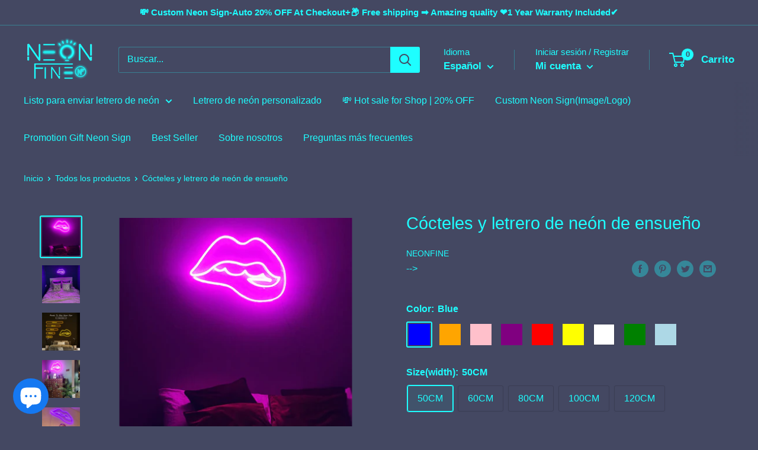

--- FILE ---
content_type: text/html; charset=utf-8
request_url: https://neonfine.com/es/products/desire-lips-neon-sign
body_size: 67777
content:
<!doctype html>

<html class="no-js" lang="es">
  <head><!-- Google Tag Manager -->
<script>(function(w,d,s,l,i){w[l]=w[l]||[];w[l].push({'gtm.start':
new Date().getTime(),event:'gtm.js'});var f=d.getElementsByTagName(s)[0],
j=d.createElement(s),dl=l!='dataLayer'?'&l='+l:'';j.async=true;j.src=
'https://www.googletagmanager.com/gtm.js?id='+i+dl;f.parentNode.insertBefore(j,f);
})(window,document,'script','dataLayer','GTM-5DSHJTX');</script>
<!-- End Google Tag Manager --><!-- hnk portfolio proof -->

<script async src="https://www.googletagmanager.com/gtag/js?id=G-W2WQ8TPC35"></script>
<script async src="https://www.googletagmanager.com/gtag/js?id=AW-11199328171"></script>
<script>
   window.dataLayer = window.dataLayer || [];
   function gtag(){dataLayer.push(arguments);}
   gtag('js', new Date());
 
   gtag('config', 'G-W2WQ8TPC35');
   gtag('config', 'AW-11199328171');
</script>
<script>
	window.addEventListener('load',function()
	{
		document.querySelectorAll('[href*="mailto:"]').forEach(function(e)
		{
			e.addEventListener('click',function()
			{
				gtag('event', 'conversion', {'send_to': 'AW-11199328171/xy3NCLXY57oYEKvfoNwp'});
			})
		})
	})
</script>
<script>
	window.addEventListener('load',function(event){	
	
		if(location.href.includes('/cart')){
			document.querySelectorAll('button[name="checkout"]').forEach(function (x){
				x.addEventListener('click',function(e){	
					var item_list_detail = [];
					var item_name = document.querySelectorAll('div.line-item__meta a.line-item__title')
					var item_price = document.querySelectorAll('td.line-item__line-price span.money')
					var quantity = document.querySelectorAll('td.line-item__quantity input[aria-label="Quantity"]')
					for(i = 0; i < item_name.length; i++)
					{
						item_list_detail.push(
						{
							'item_name': item_name[i].innerText,
							'price': item_price[i].innerText.replace(/[^0-9.]/g,''),
							'quantity':quantity[i].value
						});
					}	
					var value = document.querySelector('span.cart-recap__price-line-price span.money').innerText.replace(/[^\d.]/g,"")
					gtag('event','begin_checkout',{
						'send_to' : 'G-W2WQ8TPC35',
						'currency' : 'USD',
						'value' : value,
						'items' : item_list_detail
					});
				});
			});
		}
	});
</script>
    
    <!-- Global site tag (gtag.js) - Google Analytics -->
<script async src="https://www.googletagmanager.com/gtag/js?id=UA-182589991-1"></script>
<script>
  window.dataLayer = window.dataLayer || [];
  function gtag(){dataLayer.push(arguments);}
  gtag('js', new Date());

  gtag('config', 'UA-182589991-1', { 'send_page_view': false });
</script>
    <meta charset="utf-8">
    <meta name="viewport" content="width=device-width, initial-scale=1.0, height=device-height, minimum-scale=1.0, maximum-scale=5.0">
    <meta name="theme-color" content="#1efeff"><title>Cócteles y letrero de neón de ensueño
</title><meta name="description" content="&quot;Angle Wing&quot; Neon Sign Hand-made eye-catching neon signs with a service life of 50,000 hours. This is not just an ordinary neon sign but a neon artwork. Its mission is to light up the future and create an artistic atmosphere. The size(width) of Neon Sign is available in five sizes, between 50CM-200CM. Usually supports 22 colors, 9 colors are selected for you on the webpage, if you need other colors, you can browse down and let us know. Neon signs are used in a wide range of applications. They are usually used in home decoration, wedding decoration, outdoor advertising, shop logo, party event decoration, and of course, it is also the first choice for birthday gifts and private surprises."><link rel="canonical" href="https://neonfine.com/es/products/desire-lips-neon-sign"><link rel="shortcut icon" href="//neonfine.com/cdn/shop/files/LOGO-Icon192x192jpg_96x96.jpg?v=1614322029" type="image/png"><link rel="preload" as="style" href="//neonfine.com/cdn/shop/t/18/assets/theme.css?v=93670058495868888441609855618">
    <link rel="preload" as="script" href="//neonfine.com/cdn/shop/t/18/assets/theme.min.js?v=23300082148322647601642697606">
    <link rel="preconnect" href="https://cdn.shopify.com">
    <link rel="preconnect" href="https://fonts.shopifycdn.com">
    <link rel="dns-prefetch" href="https://productreviews.shopifycdn.com">
    <link rel="dns-prefetch" href="https://ajax.googleapis.com">
    <link rel="dns-prefetch" href="https://maps.googleapis.com">
    <link rel="dns-prefetch" href="https://maps.gstatic.com">

    <meta property="og:type" content="product">
  <meta property="og:title" content="Cócteles y letrero de neón de ensueño"><meta property="og:image" content="http://neonfine.com/cdn/shop/products/90436259_234006577986163_4287200672278904832_n.jpg?v=1642046127">
    <meta property="og:image:secure_url" content="https://neonfine.com/cdn/shop/products/90436259_234006577986163_4287200672278904832_n.jpg?v=1642046127">
    <meta property="og:image:width" content="800">
    <meta property="og:image:height" content="800"><meta property="product:price:amount" content="162.00">
  <meta property="product:price:currency" content="USD"><meta property="og:description" content="&quot;Angle Wing&quot; Neon Sign Hand-made eye-catching neon signs with a service life of 50,000 hours. This is not just an ordinary neon sign but a neon artwork. Its mission is to light up the future and create an artistic atmosphere. The size(width) of Neon Sign is available in five sizes, between 50CM-200CM. Usually supports 22 colors, 9 colors are selected for you on the webpage, if you need other colors, you can browse down and let us know. Neon signs are used in a wide range of applications. They are usually used in home decoration, wedding decoration, outdoor advertising, shop logo, party event decoration, and of course, it is also the first choice for birthday gifts and private surprises."><meta property="og:url" content="https://neonfine.com/es/products/desire-lips-neon-sign">
<meta property="og:site_name" content="NeonFine"><meta name="twitter:card" content="summary"><meta name="twitter:title" content="Cócteles y letrero de neón de ensueño">
  <meta name="twitter:description" content="ENVÍO GRATIS A USA Letrero de neón &quot;COCKTAILS &amp; amp; DREAM&quot; Sobre Rebow-Adhiriéndose a la misión del arte de neón ilumina nuestro futuro, Rebow ha vendido más de 100,000 letreros de arte de neón en todo el mundo que se utilizan ampliamente en logotipos de marcas, escenas de bodas, decoración del hogar, etc.n. Características del letrero de neón100 decoraciones para el hogar hechas a mano, duraderas y hermosas que toda familia necesita, es una obra de arte indispensable para cada entorno decorativo.. Talla-Soporta 5 tamaños entre 50 y 200 cm de ancho. Color-Atenuador de brillo ajustable, resistente al agua y 9 colores disponibles. Diferentes tipos de enchufe. Antecedentes-Soporte de tablero acrílico cortado a forma o cuadrado. Apoyo-Su número de seguimiento del letrero de neón se enviará por correo electrónico una vez que se haya enviado. Cualquier pregunta o inquietud, comuníquese">
  <meta name="twitter:image" content="https://neonfine.com/cdn/shop/products/90436259_234006577986163_4287200672278904832_n_600x600_crop_center.jpg?v=1642046127">
    <link rel="preload" href="" as="font" type="font/woff2" crossorigin>
<link rel="preload" href="" as="font" type="font/woff2" crossorigin>

<style>
  
  


  
  
  

  :root {
    --default-text-font-size : 15px;
    --base-text-font-size    : 16px;
    --heading-font-family    : Helvetica, Arial, sans-serif;
    --heading-font-weight    : 400;
    --heading-font-style     : normal;
    --text-font-family       : Helvetica, Arial, sans-serif;
    --text-font-weight       : 400;
    --text-font-style        : normal;
    --text-font-bolder-weight: bolder;
    --text-link-decoration   : underline;

    --text-color               : #1efeff;
    --text-color-rgb           : 30, 254, 255;
    --heading-color            : #1efeff;
    --border-color             : #444862;
    --border-color-rgb         : 68, 72, 98;
    --form-border-color        : #3a3d53;
    --accent-color             : #1efeff;
    --accent-color-rgb         : 30, 254, 255;
    --link-color               : #1efeff;
    --link-color-hover         : #00d0d1;
    --background               : #444862;
    --secondary-background     : #444862;
    --secondary-background-rgb : 68, 72, 98;
    --accent-background        : rgba(30, 254, 255, 0.08);

    --input-background: #444862;

    --error-color       : #ff0000;
    --error-background  : rgba(255, 0, 0, 0.07);
    --success-color     : #444862;
    --success-background: rgba(68, 72, 98, 0.11);

    --primary-button-background      : #1efeff;
    --primary-button-background-rgb  : 30, 254, 255;
    --primary-button-text-color      : #131313;
    --secondary-button-background    : #1efeff;
    --secondary-button-background-rgb: 30, 254, 255;
    --secondary-button-text-color    : #060606;

    --header-background      : #444862;
    --header-text-color      : #1efeff;
    --header-light-text-color: #1efeff;
    --header-border-color    : rgba(30, 254, 255, 0.3);
    --header-accent-color    : #1efeff;

    --footer-background-color:    #444862;
    --footer-heading-text-color:  #1efeff;
    --footer-body-text-color:     #1efeff;
    --footer-accent-color:        #1efeff;
    --footer-accent-color-rgb:    30, 254, 255;
    --footer-border:              1px solid var(--border-color);
    
    --flickity-arrow-color: #1a1c26;--product-on-sale-accent           : #ee0000;
    --product-on-sale-accent-rgb       : 238, 0, 0;
    --product-on-sale-color            : #ffffff;
    --product-in-stock-color           : #1efeff;
    --product-low-stock-color          : #ee0000;
    --product-sold-out-color           : #8a9297;
    --product-custom-label-1-background: #006eff;
    --product-custom-label-1-color     : #ffffff;
    --product-custom-label-2-background: #006eff;
    --product-custom-label-2-color     : #ffffff;
    --product-review-star-color        : #1efeff;

    --mobile-container-gutter : 20px;
    --desktop-container-gutter: 40px;
  }
</style>

<script>
  // IE11 does not have support for CSS variables, so we have to polyfill them
  if (!(((window || {}).CSS || {}).supports && window.CSS.supports('(--a: 0)'))) {
    const script = document.createElement('script');
    script.type = 'text/javascript';
    script.src = 'https://cdn.jsdelivr.net/npm/css-vars-ponyfill@2';
    script.onload = function() {
      cssVars({});
    };

    document.getElementsByTagName('head')[0].appendChild(script);
  }
</script>


    <script>window.performance && window.performance.mark && window.performance.mark('shopify.content_for_header.start');</script><meta name="facebook-domain-verification" content="fjflxjc2fqrzuspn8628me2cw5g3bb">
<meta name="facebook-domain-verification" content="dpwgcfhcf55l1hgtg8xjtj2tf902cb">
<meta name="facebook-domain-verification" content="ebsghamsk1fpy5q0whndlzwppemo5w">
<meta name="google-site-verification" content="M2aLcSSXSIvybc9JoEUo1uSRH4zl-bjz7QkJ7p48Y9c">
<meta id="shopify-digital-wallet" name="shopify-digital-wallet" content="/44921913494/digital_wallets/dialog">
<meta name="shopify-checkout-api-token" content="79c08e5db208eeee2bfd73b99acdad46">
<meta id="in-context-paypal-metadata" data-shop-id="44921913494" data-venmo-supported="false" data-environment="production" data-locale="es_ES" data-paypal-v4="true" data-currency="USD">
<link rel="alternate" hreflang="x-default" href="https://neonfine.com/products/desire-lips-neon-sign">
<link rel="alternate" hreflang="en" href="https://neonfine.com/products/desire-lips-neon-sign">
<link rel="alternate" hreflang="de" href="https://neonfine.com/de/products/desire-lips-neon-sign">
<link rel="alternate" hreflang="fr" href="https://neonfine.com/fr/products/desire-lips-neon-sign">
<link rel="alternate" hreflang="ko" href="https://neonfine.com/ko/products/desire-lips-neon-sign">
<link rel="alternate" hreflang="es" href="https://neonfine.com/es/products/desire-lips-neon-sign">
<link rel="alternate" hreflang="it" href="https://neonfine.com/it/products/desire-lips-neon-sign">
<link rel="alternate" type="application/json+oembed" href="https://neonfine.com/es/products/desire-lips-neon-sign.oembed">
<script async="async" src="/checkouts/internal/preloads.js?locale=es-US"></script>
<script id="shopify-features" type="application/json">{"accessToken":"79c08e5db208eeee2bfd73b99acdad46","betas":["rich-media-storefront-analytics"],"domain":"neonfine.com","predictiveSearch":true,"shopId":44921913494,"locale":"es"}</script>
<script>var Shopify = Shopify || {};
Shopify.shop = "customledneonsign.myshopify.com";
Shopify.locale = "es";
Shopify.currency = {"active":"USD","rate":"1.0"};
Shopify.country = "US";
Shopify.theme = {"name":"Neonfine-20201108","id":115336085654,"schema_name":"Warehouse","schema_version":"1.15.0","theme_store_id":871,"role":"main"};
Shopify.theme.handle = "null";
Shopify.theme.style = {"id":null,"handle":null};
Shopify.cdnHost = "neonfine.com/cdn";
Shopify.routes = Shopify.routes || {};
Shopify.routes.root = "/es/";</script>
<script type="module">!function(o){(o.Shopify=o.Shopify||{}).modules=!0}(window);</script>
<script>!function(o){function n(){var o=[];function n(){o.push(Array.prototype.slice.apply(arguments))}return n.q=o,n}var t=o.Shopify=o.Shopify||{};t.loadFeatures=n(),t.autoloadFeatures=n()}(window);</script>
<script id="shop-js-analytics" type="application/json">{"pageType":"product"}</script>
<script defer="defer" async type="module" src="//neonfine.com/cdn/shopifycloud/shop-js/modules/v2/client.init-shop-cart-sync_2Gr3Q33f.es.esm.js"></script>
<script defer="defer" async type="module" src="//neonfine.com/cdn/shopifycloud/shop-js/modules/v2/chunk.common_noJfOIa7.esm.js"></script>
<script defer="defer" async type="module" src="//neonfine.com/cdn/shopifycloud/shop-js/modules/v2/chunk.modal_Deo2FJQo.esm.js"></script>
<script type="module">
  await import("//neonfine.com/cdn/shopifycloud/shop-js/modules/v2/client.init-shop-cart-sync_2Gr3Q33f.es.esm.js");
await import("//neonfine.com/cdn/shopifycloud/shop-js/modules/v2/chunk.common_noJfOIa7.esm.js");
await import("//neonfine.com/cdn/shopifycloud/shop-js/modules/v2/chunk.modal_Deo2FJQo.esm.js");

  window.Shopify.SignInWithShop?.initShopCartSync?.({"fedCMEnabled":true,"windoidEnabled":true});

</script>
<script>(function() {
  var isLoaded = false;
  function asyncLoad() {
    if (isLoaded) return;
    isLoaded = true;
    var urls = ["https:\/\/js.smile.io\/v1\/smile-shopify.js?shop=customledneonsign.myshopify.com"];
    for (var i = 0; i < urls.length; i++) {
      var s = document.createElement('script');
      s.type = 'text/javascript';
      s.async = true;
      s.src = urls[i];
      var x = document.getElementsByTagName('script')[0];
      x.parentNode.insertBefore(s, x);
    }
  };
  if(window.attachEvent) {
    window.attachEvent('onload', asyncLoad);
  } else {
    window.addEventListener('load', asyncLoad, false);
  }
})();</script>
<script id="__st">var __st={"a":44921913494,"offset":28800,"reqid":"7ee72dea-c223-4800-a626-08033d0c5070-1769098089","pageurl":"neonfine.com\/es\/products\/desire-lips-neon-sign","u":"bc687e43d08d","p":"product","rtyp":"product","rid":6559537528982};</script>
<script>window.ShopifyPaypalV4VisibilityTracking = true;</script>
<script id="captcha-bootstrap">!function(){'use strict';const t='contact',e='account',n='new_comment',o=[[t,t],['blogs',n],['comments',n],[t,'customer']],c=[[e,'customer_login'],[e,'guest_login'],[e,'recover_customer_password'],[e,'create_customer']],r=t=>t.map((([t,e])=>`form[action*='/${t}']:not([data-nocaptcha='true']) input[name='form_type'][value='${e}']`)).join(','),a=t=>()=>t?[...document.querySelectorAll(t)].map((t=>t.form)):[];function s(){const t=[...o],e=r(t);return a(e)}const i='password',u='form_key',d=['recaptcha-v3-token','g-recaptcha-response','h-captcha-response',i],f=()=>{try{return window.sessionStorage}catch{return}},m='__shopify_v',_=t=>t.elements[u];function p(t,e,n=!1){try{const o=window.sessionStorage,c=JSON.parse(o.getItem(e)),{data:r}=function(t){const{data:e,action:n}=t;return t[m]||n?{data:e,action:n}:{data:t,action:n}}(c);for(const[e,n]of Object.entries(r))t.elements[e]&&(t.elements[e].value=n);n&&o.removeItem(e)}catch(o){console.error('form repopulation failed',{error:o})}}const l='form_type',E='cptcha';function T(t){t.dataset[E]=!0}const w=window,h=w.document,L='Shopify',v='ce_forms',y='captcha';let A=!1;((t,e)=>{const n=(g='f06e6c50-85a8-45c8-87d0-21a2b65856fe',I='https://cdn.shopify.com/shopifycloud/storefront-forms-hcaptcha/ce_storefront_forms_captcha_hcaptcha.v1.5.2.iife.js',D={infoText:'Protegido por hCaptcha',privacyText:'Privacidad',termsText:'Términos'},(t,e,n)=>{const o=w[L][v],c=o.bindForm;if(c)return c(t,g,e,D).then(n);var r;o.q.push([[t,g,e,D],n]),r=I,A||(h.body.append(Object.assign(h.createElement('script'),{id:'captcha-provider',async:!0,src:r})),A=!0)});var g,I,D;w[L]=w[L]||{},w[L][v]=w[L][v]||{},w[L][v].q=[],w[L][y]=w[L][y]||{},w[L][y].protect=function(t,e){n(t,void 0,e),T(t)},Object.freeze(w[L][y]),function(t,e,n,w,h,L){const[v,y,A,g]=function(t,e,n){const i=e?o:[],u=t?c:[],d=[...i,...u],f=r(d),m=r(i),_=r(d.filter((([t,e])=>n.includes(e))));return[a(f),a(m),a(_),s()]}(w,h,L),I=t=>{const e=t.target;return e instanceof HTMLFormElement?e:e&&e.form},D=t=>v().includes(t);t.addEventListener('submit',(t=>{const e=I(t);if(!e)return;const n=D(e)&&!e.dataset.hcaptchaBound&&!e.dataset.recaptchaBound,o=_(e),c=g().includes(e)&&(!o||!o.value);(n||c)&&t.preventDefault(),c&&!n&&(function(t){try{if(!f())return;!function(t){const e=f();if(!e)return;const n=_(t);if(!n)return;const o=n.value;o&&e.removeItem(o)}(t);const e=Array.from(Array(32),(()=>Math.random().toString(36)[2])).join('');!function(t,e){_(t)||t.append(Object.assign(document.createElement('input'),{type:'hidden',name:u})),t.elements[u].value=e}(t,e),function(t,e){const n=f();if(!n)return;const o=[...t.querySelectorAll(`input[type='${i}']`)].map((({name:t})=>t)),c=[...d,...o],r={};for(const[a,s]of new FormData(t).entries())c.includes(a)||(r[a]=s);n.setItem(e,JSON.stringify({[m]:1,action:t.action,data:r}))}(t,e)}catch(e){console.error('failed to persist form',e)}}(e),e.submit())}));const S=(t,e)=>{t&&!t.dataset[E]&&(n(t,e.some((e=>e===t))),T(t))};for(const o of['focusin','change'])t.addEventListener(o,(t=>{const e=I(t);D(e)&&S(e,y())}));const B=e.get('form_key'),M=e.get(l),P=B&&M;t.addEventListener('DOMContentLoaded',(()=>{const t=y();if(P)for(const e of t)e.elements[l].value===M&&p(e,B);[...new Set([...A(),...v().filter((t=>'true'===t.dataset.shopifyCaptcha))])].forEach((e=>S(e,t)))}))}(h,new URLSearchParams(w.location.search),n,t,e,['guest_login'])})(!0,!0)}();</script>
<script integrity="sha256-4kQ18oKyAcykRKYeNunJcIwy7WH5gtpwJnB7kiuLZ1E=" data-source-attribution="shopify.loadfeatures" defer="defer" src="//neonfine.com/cdn/shopifycloud/storefront/assets/storefront/load_feature-a0a9edcb.js" crossorigin="anonymous"></script>
<script data-source-attribution="shopify.dynamic_checkout.dynamic.init">var Shopify=Shopify||{};Shopify.PaymentButton=Shopify.PaymentButton||{isStorefrontPortableWallets:!0,init:function(){window.Shopify.PaymentButton.init=function(){};var t=document.createElement("script");t.src="https://neonfine.com/cdn/shopifycloud/portable-wallets/latest/portable-wallets.es.js",t.type="module",document.head.appendChild(t)}};
</script>
<script data-source-attribution="shopify.dynamic_checkout.buyer_consent">
  function portableWalletsHideBuyerConsent(e){var t=document.getElementById("shopify-buyer-consent"),n=document.getElementById("shopify-subscription-policy-button");t&&n&&(t.classList.add("hidden"),t.setAttribute("aria-hidden","true"),n.removeEventListener("click",e))}function portableWalletsShowBuyerConsent(e){var t=document.getElementById("shopify-buyer-consent"),n=document.getElementById("shopify-subscription-policy-button");t&&n&&(t.classList.remove("hidden"),t.removeAttribute("aria-hidden"),n.addEventListener("click",e))}window.Shopify?.PaymentButton&&(window.Shopify.PaymentButton.hideBuyerConsent=portableWalletsHideBuyerConsent,window.Shopify.PaymentButton.showBuyerConsent=portableWalletsShowBuyerConsent);
</script>
<script>
  function portableWalletsCleanup(e){e&&e.src&&console.error("Failed to load portable wallets script "+e.src);var t=document.querySelectorAll("shopify-accelerated-checkout .shopify-payment-button__skeleton, shopify-accelerated-checkout-cart .wallet-cart-button__skeleton"),e=document.getElementById("shopify-buyer-consent");for(let e=0;e<t.length;e++)t[e].remove();e&&e.remove()}function portableWalletsNotLoadedAsModule(e){e instanceof ErrorEvent&&"string"==typeof e.message&&e.message.includes("import.meta")&&"string"==typeof e.filename&&e.filename.includes("portable-wallets")&&(window.removeEventListener("error",portableWalletsNotLoadedAsModule),window.Shopify.PaymentButton.failedToLoad=e,"loading"===document.readyState?document.addEventListener("DOMContentLoaded",window.Shopify.PaymentButton.init):window.Shopify.PaymentButton.init())}window.addEventListener("error",portableWalletsNotLoadedAsModule);
</script>

<script type="module" src="https://neonfine.com/cdn/shopifycloud/portable-wallets/latest/portable-wallets.es.js" onError="portableWalletsCleanup(this)" crossorigin="anonymous"></script>
<script nomodule>
  document.addEventListener("DOMContentLoaded", portableWalletsCleanup);
</script>

<link id="shopify-accelerated-checkout-styles" rel="stylesheet" media="screen" href="https://neonfine.com/cdn/shopifycloud/portable-wallets/latest/accelerated-checkout-backwards-compat.css" crossorigin="anonymous">
<style id="shopify-accelerated-checkout-cart">
        #shopify-buyer-consent {
  margin-top: 1em;
  display: inline-block;
  width: 100%;
}

#shopify-buyer-consent.hidden {
  display: none;
}

#shopify-subscription-policy-button {
  background: none;
  border: none;
  padding: 0;
  text-decoration: underline;
  font-size: inherit;
  cursor: pointer;
}

#shopify-subscription-policy-button::before {
  box-shadow: none;
}

      </style>

<script>window.performance && window.performance.mark && window.performance.mark('shopify.content_for_header.end');</script>

    <link rel="stylesheet" href="//neonfine.com/cdn/shop/t/18/assets/theme.css?v=93670058495868888441609855618">

    
  <script type="application/ld+json">
  {
    "@context": "http://schema.org",
    "@type": "Product",
    "offers": [{
          "@type": "Offer",
          "name": "Blue \/ 50CM \/ No",
          "availability":"https://schema.org/InStock",
          "price": 162.0,
          "priceCurrency": "USD",
          "priceValidUntil": "2026-02-02","sku": "Desire Lips B50","url": "/es/products/desire-lips-neon-sign?variant=39321618186390"
        },
{
          "@type": "Offer",
          "name": "Blue \/ 50CM \/ Yes",
          "availability":"https://schema.org/InStock",
          "price": 170.0,
          "priceCurrency": "USD",
          "priceValidUntil": "2026-02-02","sku": "Desire Lips  B50 W","url": "/es/products/desire-lips-neon-sign?variant=39321618219158"
        },
{
          "@type": "Offer",
          "name": "Blue \/ 60CM \/ No",
          "availability":"https://schema.org/InStock",
          "price": 190.0,
          "priceCurrency": "USD",
          "priceValidUntil": "2026-02-02","sku": "Desire Lips   B60","url": "/es/products/desire-lips-neon-sign?variant=39321618251926"
        },
{
          "@type": "Offer",
          "name": "Blue \/ 60CM \/ Yes",
          "availability":"https://schema.org/InStock",
          "price": 200.0,
          "priceCurrency": "USD",
          "priceValidUntil": "2026-02-02","sku": "Desire Lips B60 W","url": "/es/products/desire-lips-neon-sign?variant=39321618284694"
        },
{
          "@type": "Offer",
          "name": "Blue \/ 80CM \/ No",
          "availability":"https://schema.org/InStock",
          "price": 222.0,
          "priceCurrency": "USD",
          "priceValidUntil": "2026-02-02","sku": "Desire Lips   B70","url": "/es/products/desire-lips-neon-sign?variant=39321618317462"
        },
{
          "@type": "Offer",
          "name": "Blue \/ 80CM \/ Yes",
          "availability":"https://schema.org/InStock",
          "price": 234.0,
          "priceCurrency": "USD",
          "priceValidUntil": "2026-02-02","sku": "Desire Lips B70 W","url": "/es/products/desire-lips-neon-sign?variant=39321618350230"
        },
{
          "@type": "Offer",
          "name": "Blue \/ 100CM \/ No",
          "availability":"https://schema.org/InStock",
          "price": 285.0,
          "priceCurrency": "USD",
          "priceValidUntil": "2026-02-02","sku": "Desire Lips B85","url": "/es/products/desire-lips-neon-sign?variant=39321618382998"
        },
{
          "@type": "Offer",
          "name": "Blue \/ 100CM \/ Yes",
          "availability":"https://schema.org/InStock",
          "price": 299.0,
          "priceCurrency": "USD",
          "priceValidUntil": "2026-02-02","sku": "Desire Lips B85 W","url": "/es/products/desire-lips-neon-sign?variant=39321618415766"
        },
{
          "@type": "Offer",
          "name": "Blue \/ 120CM \/ No",
          "availability":"https://schema.org/InStock",
          "price": 353.0,
          "priceCurrency": "USD",
          "priceValidUntil": "2026-02-02","sku": "Desire Lips  B100","url": "/es/products/desire-lips-neon-sign?variant=39321618448534"
        },
{
          "@type": "Offer",
          "name": "Blue \/ 120CM \/ Yes",
          "availability":"https://schema.org/InStock",
          "price": 369.0,
          "priceCurrency": "USD",
          "priceValidUntil": "2026-02-02","sku": "Desire Lips B100W","url": "/es/products/desire-lips-neon-sign?variant=39321618481302"
        },
{
          "@type": "Offer",
          "name": "Orange \/ 50CM \/ No",
          "availability":"https://schema.org/InStock",
          "price": 162.0,
          "priceCurrency": "USD",
          "priceValidUntil": "2026-02-02","sku": "Desire Lips  O50","url": "/es/products/desire-lips-neon-sign?variant=39321618514070"
        },
{
          "@type": "Offer",
          "name": "Orange \/ 50CM \/ Yes",
          "availability":"https://schema.org/InStock",
          "price": 170.0,
          "priceCurrency": "USD",
          "priceValidUntil": "2026-02-02","sku": "Desire Lips 050W","url": "/es/products/desire-lips-neon-sign?variant=39321618546838"
        },
{
          "@type": "Offer",
          "name": "Orange \/ 60CM \/ No",
          "availability":"https://schema.org/InStock",
          "price": 190.0,
          "priceCurrency": "USD",
          "priceValidUntil": "2026-02-02","sku": "Desire Lips O60","url": "/es/products/desire-lips-neon-sign?variant=39321618612374"
        },
{
          "@type": "Offer",
          "name": "Orange \/ 60CM \/ Yes",
          "availability":"https://schema.org/InStock",
          "price": 200.0,
          "priceCurrency": "USD",
          "priceValidUntil": "2026-02-02","sku": "Desire Lips   O60 W","url": "/es/products/desire-lips-neon-sign?variant=39321618677910"
        },
{
          "@type": "Offer",
          "name": "Orange \/ 80CM \/ No",
          "availability":"https://schema.org/InStock",
          "price": 222.0,
          "priceCurrency": "USD",
          "priceValidUntil": "2026-02-02","sku": "Desire Lips  O70","url": "/es/products/desire-lips-neon-sign?variant=39321618743446"
        },
{
          "@type": "Offer",
          "name": "Orange \/ 80CM \/ Yes",
          "availability":"https://schema.org/InStock",
          "price": 234.0,
          "priceCurrency": "USD",
          "priceValidUntil": "2026-02-02","sku": "Desire Lips O70 W","url": "/es/products/desire-lips-neon-sign?variant=39321618808982"
        },
{
          "@type": "Offer",
          "name": "Orange \/ 100CM \/ No",
          "availability":"https://schema.org/InStock",
          "price": 285.0,
          "priceCurrency": "USD",
          "priceValidUntil": "2026-02-02","sku": "Desire Lips O85","url": "/es/products/desire-lips-neon-sign?variant=39321618874518"
        },
{
          "@type": "Offer",
          "name": "Orange \/ 100CM \/ Yes",
          "availability":"https://schema.org/InStock",
          "price": 299.0,
          "priceCurrency": "USD",
          "priceValidUntil": "2026-02-02","sku": "Desire Lips O85W","url": "/es/products/desire-lips-neon-sign?variant=39321618907286"
        },
{
          "@type": "Offer",
          "name": "Orange \/ 120CM \/ No",
          "availability":"https://schema.org/InStock",
          "price": 353.0,
          "priceCurrency": "USD",
          "priceValidUntil": "2026-02-02","sku": "Desire Lips O100","url": "/es/products/desire-lips-neon-sign?variant=39321618940054"
        },
{
          "@type": "Offer",
          "name": "Orange \/ 120CM \/ Yes",
          "availability":"https://schema.org/InStock",
          "price": 369.0,
          "priceCurrency": "USD",
          "priceValidUntil": "2026-02-02","sku": "Desire Lips   O100 W","url": "/es/products/desire-lips-neon-sign?variant=39321618972822"
        },
{
          "@type": "Offer",
          "name": "Pink \/ 50CM \/ No",
          "availability":"https://schema.org/InStock",
          "price": 162.0,
          "priceCurrency": "USD",
          "priceValidUntil": "2026-02-02","sku": "Desire Lips Pi50","url": "/es/products/desire-lips-neon-sign?variant=39321619005590"
        },
{
          "@type": "Offer",
          "name": "Pink \/ 50CM \/ Yes",
          "availability":"https://schema.org/InStock",
          "price": 170.0,
          "priceCurrency": "USD",
          "priceValidUntil": "2026-02-02","sku": "Desire Lips  Pi50 W","url": "/es/products/desire-lips-neon-sign?variant=39321619038358"
        },
{
          "@type": "Offer",
          "name": "Pink \/ 60CM \/ No",
          "availability":"https://schema.org/InStock",
          "price": 190.0,
          "priceCurrency": "USD",
          "priceValidUntil": "2026-02-02","sku": "Desire Lips Pi60","url": "/es/products/desire-lips-neon-sign?variant=39321619071126"
        },
{
          "@type": "Offer",
          "name": "Pink \/ 60CM \/ Yes",
          "availability":"https://schema.org/InStock",
          "price": 200.0,
          "priceCurrency": "USD",
          "priceValidUntil": "2026-02-02","sku": "Desire Lips Pi60 W","url": "/es/products/desire-lips-neon-sign?variant=39321619103894"
        },
{
          "@type": "Offer",
          "name": "Pink \/ 80CM \/ No",
          "availability":"https://schema.org/InStock",
          "price": 222.0,
          "priceCurrency": "USD",
          "priceValidUntil": "2026-02-02","sku": "Desire Lips Pi70","url": "/es/products/desire-lips-neon-sign?variant=39321619136662"
        },
{
          "@type": "Offer",
          "name": "Pink \/ 80CM \/ Yes",
          "availability":"https://schema.org/InStock",
          "price": 234.0,
          "priceCurrency": "USD",
          "priceValidUntil": "2026-02-02","sku": "Desire Lips Pi70 W","url": "/es/products/desire-lips-neon-sign?variant=39321619169430"
        },
{
          "@type": "Offer",
          "name": "Pink \/ 100CM \/ No",
          "availability":"https://schema.org/InStock",
          "price": 285.0,
          "priceCurrency": "USD",
          "priceValidUntil": "2026-02-02","sku": "Desire Lips Pi85","url": "/es/products/desire-lips-neon-sign?variant=39321619202198"
        },
{
          "@type": "Offer",
          "name": "Pink \/ 100CM \/ Yes",
          "availability":"https://schema.org/InStock",
          "price": 299.0,
          "priceCurrency": "USD",
          "priceValidUntil": "2026-02-02","sku": "Desire Lips Pi85 W","url": "/es/products/desire-lips-neon-sign?variant=39321619234966"
        },
{
          "@type": "Offer",
          "name": "Pink \/ 120CM \/ No",
          "availability":"https://schema.org/InStock",
          "price": 353.0,
          "priceCurrency": "USD",
          "priceValidUntil": "2026-02-02","sku": "Desire Lips   Pi100","url": "/es/products/desire-lips-neon-sign?variant=39321619267734"
        },
{
          "@type": "Offer",
          "name": "Pink \/ 120CM \/ Yes",
          "availability":"https://schema.org/InStock",
          "price": 369.0,
          "priceCurrency": "USD",
          "priceValidUntil": "2026-02-02","sku": "Desire Lips Pi100 W","url": "/es/products/desire-lips-neon-sign?variant=39321619300502"
        },
{
          "@type": "Offer",
          "name": "Purple \/ 50CM \/ No",
          "availability":"https://schema.org/InStock",
          "price": 162.0,
          "priceCurrency": "USD",
          "priceValidUntil": "2026-02-02","sku": "Desire Lips  P50","url": "/es/products/desire-lips-neon-sign?variant=39321619333270"
        },
{
          "@type": "Offer",
          "name": "Purple \/ 50CM \/ Yes",
          "availability":"https://schema.org/InStock",
          "price": 170.0,
          "priceCurrency": "USD",
          "priceValidUntil": "2026-02-02","sku": "Desire Lips   P50 W","url": "/es/products/desire-lips-neon-sign?variant=39321619366038"
        },
{
          "@type": "Offer",
          "name": "Purple \/ 60CM \/ No",
          "availability":"https://schema.org/InStock",
          "price": 190.0,
          "priceCurrency": "USD",
          "priceValidUntil": "2026-02-02","sku": "Desire Lips  P60","url": "/es/products/desire-lips-neon-sign?variant=39321619398806"
        },
{
          "@type": "Offer",
          "name": "Purple \/ 60CM \/ Yes",
          "availability":"https://schema.org/InStock",
          "price": 200.0,
          "priceCurrency": "USD",
          "priceValidUntil": "2026-02-02","sku": "Desire Lips   P60 W","url": "/es/products/desire-lips-neon-sign?variant=39321619431574"
        },
{
          "@type": "Offer",
          "name": "Purple \/ 80CM \/ No",
          "availability":"https://schema.org/InStock",
          "price": 222.0,
          "priceCurrency": "USD",
          "priceValidUntil": "2026-02-02","sku": "Desire Lips P70","url": "/es/products/desire-lips-neon-sign?variant=39321619464342"
        },
{
          "@type": "Offer",
          "name": "Purple \/ 80CM \/ Yes",
          "availability":"https://schema.org/InStock",
          "price": 234.0,
          "priceCurrency": "USD",
          "priceValidUntil": "2026-02-02","sku": "Desire Lips  P70 W","url": "/es/products/desire-lips-neon-sign?variant=39321619497110"
        },
{
          "@type": "Offer",
          "name": "Purple \/ 100CM \/ No",
          "availability":"https://schema.org/InStock",
          "price": 285.0,
          "priceCurrency": "USD",
          "priceValidUntil": "2026-02-02","sku": "Desire Lips P85","url": "/es/products/desire-lips-neon-sign?variant=39321619529878"
        },
{
          "@type": "Offer",
          "name": "Purple \/ 100CM \/ Yes",
          "availability":"https://schema.org/InStock",
          "price": 299.0,
          "priceCurrency": "USD",
          "priceValidUntil": "2026-02-02","sku": "Desire Lips P85 W","url": "/es/products/desire-lips-neon-sign?variant=39321619562646"
        },
{
          "@type": "Offer",
          "name": "Purple \/ 120CM \/ No",
          "availability":"https://schema.org/InStock",
          "price": 353.0,
          "priceCurrency": "USD",
          "priceValidUntil": "2026-02-02","sku": "Desire Lips P100","url": "/es/products/desire-lips-neon-sign?variant=39321619595414"
        },
{
          "@type": "Offer",
          "name": "Purple \/ 120CM \/ Yes",
          "availability":"https://schema.org/InStock",
          "price": 369.0,
          "priceCurrency": "USD",
          "priceValidUntil": "2026-02-02","sku": "Desire Lips  P100 W","url": "/es/products/desire-lips-neon-sign?variant=39321619628182"
        },
{
          "@type": "Offer",
          "name": "Red \/ 50CM \/ No",
          "availability":"https://schema.org/InStock",
          "price": 162.0,
          "priceCurrency": "USD",
          "priceValidUntil": "2026-02-02","sku": "Desire Lips   R50","url": "/es/products/desire-lips-neon-sign?variant=39321619660950"
        },
{
          "@type": "Offer",
          "name": "Red \/ 50CM \/ Yes",
          "availability":"https://schema.org/InStock",
          "price": 170.0,
          "priceCurrency": "USD",
          "priceValidUntil": "2026-02-02","sku": "Desire Lips   R50 W","url": "/es/products/desire-lips-neon-sign?variant=39321619693718"
        },
{
          "@type": "Offer",
          "name": "Red \/ 60CM \/ No",
          "availability":"https://schema.org/InStock",
          "price": 190.0,
          "priceCurrency": "USD",
          "priceValidUntil": "2026-02-02","sku": "Desire Lips  R60","url": "/es/products/desire-lips-neon-sign?variant=39321619726486"
        },
{
          "@type": "Offer",
          "name": "Red \/ 60CM \/ Yes",
          "availability":"https://schema.org/InStock",
          "price": 200.0,
          "priceCurrency": "USD",
          "priceValidUntil": "2026-02-02","sku": "Desire Lips   R60 W","url": "/es/products/desire-lips-neon-sign?variant=39321619759254"
        },
{
          "@type": "Offer",
          "name": "Red \/ 80CM \/ No",
          "availability":"https://schema.org/InStock",
          "price": 222.0,
          "priceCurrency": "USD",
          "priceValidUntil": "2026-02-02","sku": "Desire Lips  R70","url": "/es/products/desire-lips-neon-sign?variant=39321619792022"
        },
{
          "@type": "Offer",
          "name": "Red \/ 80CM \/ Yes",
          "availability":"https://schema.org/InStock",
          "price": 234.0,
          "priceCurrency": "USD",
          "priceValidUntil": "2026-02-02","sku": "Desire Lips  R70 W","url": "/es/products/desire-lips-neon-sign?variant=39321619824790"
        },
{
          "@type": "Offer",
          "name": "Red \/ 100CM \/ No",
          "availability":"https://schema.org/InStock",
          "price": 285.0,
          "priceCurrency": "USD",
          "priceValidUntil": "2026-02-02","sku": "Desire Lips R85","url": "/es/products/desire-lips-neon-sign?variant=39321619857558"
        },
{
          "@type": "Offer",
          "name": "Red \/ 100CM \/ Yes",
          "availability":"https://schema.org/InStock",
          "price": 299.0,
          "priceCurrency": "USD",
          "priceValidUntil": "2026-02-02","sku": "Desire Lips R85 W","url": "/es/products/desire-lips-neon-sign?variant=39321619890326"
        },
{
          "@type": "Offer",
          "name": "Red \/ 120CM \/ No",
          "availability":"https://schema.org/InStock",
          "price": 353.0,
          "priceCurrency": "USD",
          "priceValidUntil": "2026-02-02","sku": "Desire Lips  R100","url": "/es/products/desire-lips-neon-sign?variant=39321619923094"
        },
{
          "@type": "Offer",
          "name": "Red \/ 120CM \/ Yes",
          "availability":"https://schema.org/InStock",
          "price": 369.0,
          "priceCurrency": "USD",
          "priceValidUntil": "2026-02-02","sku": "Desire Lips R100 W","url": "/es/products/desire-lips-neon-sign?variant=39321619955862"
        },
{
          "@type": "Offer",
          "name": "Yellow \/ 50CM \/ No",
          "availability":"https://schema.org/InStock",
          "price": 162.0,
          "priceCurrency": "USD",
          "priceValidUntil": "2026-02-02","sku": "Desire Lips  Y50","url": "/es/products/desire-lips-neon-sign?variant=39321619988630"
        },
{
          "@type": "Offer",
          "name": "Yellow \/ 50CM \/ Yes",
          "availability":"https://schema.org/InStock",
          "price": 170.0,
          "priceCurrency": "USD",
          "priceValidUntil": "2026-02-02","sku": "Desire Lips   Y50 W","url": "/es/products/desire-lips-neon-sign?variant=39321620021398"
        },
{
          "@type": "Offer",
          "name": "Yellow \/ 60CM \/ No",
          "availability":"https://schema.org/InStock",
          "price": 190.0,
          "priceCurrency": "USD",
          "priceValidUntil": "2026-02-02","sku": "Desire Lips   Y60","url": "/es/products/desire-lips-neon-sign?variant=39321620054166"
        },
{
          "@type": "Offer",
          "name": "Yellow \/ 60CM \/ Yes",
          "availability":"https://schema.org/InStock",
          "price": 200.0,
          "priceCurrency": "USD",
          "priceValidUntil": "2026-02-02","sku": "Desire Lips Y60 W","url": "/es/products/desire-lips-neon-sign?variant=39321620086934"
        },
{
          "@type": "Offer",
          "name": "Yellow \/ 80CM \/ No",
          "availability":"https://schema.org/InStock",
          "price": 222.0,
          "priceCurrency": "USD",
          "priceValidUntil": "2026-02-02","sku": "Desire Lips  Y70","url": "/es/products/desire-lips-neon-sign?variant=39321620119702"
        },
{
          "@type": "Offer",
          "name": "Yellow \/ 80CM \/ Yes",
          "availability":"https://schema.org/InStock",
          "price": 234.0,
          "priceCurrency": "USD",
          "priceValidUntil": "2026-02-02","sku": "Desire Lips   Y70 W","url": "/es/products/desire-lips-neon-sign?variant=39321620185238"
        },
{
          "@type": "Offer",
          "name": "Yellow \/ 100CM \/ No",
          "availability":"https://schema.org/InStock",
          "price": 285.0,
          "priceCurrency": "USD",
          "priceValidUntil": "2026-02-02","sku": "Desire Lips Y85","url": "/es/products/desire-lips-neon-sign?variant=39321620283542"
        },
{
          "@type": "Offer",
          "name": "Yellow \/ 100CM \/ Yes",
          "availability":"https://schema.org/InStock",
          "price": 299.0,
          "priceCurrency": "USD",
          "priceValidUntil": "2026-02-02","sku": "Desire Lips Y85 W","url": "/es/products/desire-lips-neon-sign?variant=39321620381846"
        },
{
          "@type": "Offer",
          "name": "Yellow \/ 120CM \/ No",
          "availability":"https://schema.org/InStock",
          "price": 353.0,
          "priceCurrency": "USD",
          "priceValidUntil": "2026-02-02","sku": "Desire Lips Y100","url": "/es/products/desire-lips-neon-sign?variant=39321620414614"
        },
{
          "@type": "Offer",
          "name": "Yellow \/ 120CM \/ Yes",
          "availability":"https://schema.org/InStock",
          "price": 369.0,
          "priceCurrency": "USD",
          "priceValidUntil": "2026-02-02","sku": "Desire Lips  Y100 W","url": "/es/products/desire-lips-neon-sign?variant=39321620447382"
        },
{
          "@type": "Offer",
          "name": "White \/ 50CM \/ No",
          "availability":"https://schema.org/InStock",
          "price": 162.0,
          "priceCurrency": "USD",
          "priceValidUntil": "2026-02-02","sku": "Desire Lips W50","url": "/es/products/desire-lips-neon-sign?variant=39321620480150"
        },
{
          "@type": "Offer",
          "name": "White \/ 50CM \/ Yes",
          "availability":"https://schema.org/InStock",
          "price": 170.0,
          "priceCurrency": "USD",
          "priceValidUntil": "2026-02-02","sku": "Desire Lips   W50 W","url": "/es/products/desire-lips-neon-sign?variant=39321620512918"
        },
{
          "@type": "Offer",
          "name": "White \/ 60CM \/ No",
          "availability":"https://schema.org/InStock",
          "price": 190.0,
          "priceCurrency": "USD",
          "priceValidUntil": "2026-02-02","sku": "Desire Lips  W60","url": "/es/products/desire-lips-neon-sign?variant=39321620545686"
        },
{
          "@type": "Offer",
          "name": "White \/ 60CM \/ Yes",
          "availability":"https://schema.org/InStock",
          "price": 200.0,
          "priceCurrency": "USD",
          "priceValidUntil": "2026-02-02","sku": "Desire Lips W60 W","url": "/es/products/desire-lips-neon-sign?variant=39321620578454"
        },
{
          "@type": "Offer",
          "name": "White \/ 80CM \/ No",
          "availability":"https://schema.org/InStock",
          "price": 222.0,
          "priceCurrency": "USD",
          "priceValidUntil": "2026-02-02","sku": "Desire Lips W70","url": "/es/products/desire-lips-neon-sign?variant=39321620611222"
        },
{
          "@type": "Offer",
          "name": "White \/ 80CM \/ Yes",
          "availability":"https://schema.org/InStock",
          "price": 234.0,
          "priceCurrency": "USD",
          "priceValidUntil": "2026-02-02","sku": "Desire Lips W70 W","url": "/es/products/desire-lips-neon-sign?variant=39321620643990"
        },
{
          "@type": "Offer",
          "name": "White \/ 100CM \/ No",
          "availability":"https://schema.org/InStock",
          "price": 285.0,
          "priceCurrency": "USD",
          "priceValidUntil": "2026-02-02","sku": "Desire Lips W85","url": "/es/products/desire-lips-neon-sign?variant=39321620676758"
        },
{
          "@type": "Offer",
          "name": "White \/ 100CM \/ Yes",
          "availability":"https://schema.org/InStock",
          "price": 299.0,
          "priceCurrency": "USD",
          "priceValidUntil": "2026-02-02","sku": "Desire Lips W85W","url": "/es/products/desire-lips-neon-sign?variant=39321620709526"
        },
{
          "@type": "Offer",
          "name": "White \/ 120CM \/ No",
          "availability":"https://schema.org/InStock",
          "price": 353.0,
          "priceCurrency": "USD",
          "priceValidUntil": "2026-02-02","sku": "Desire Lips W100","url": "/es/products/desire-lips-neon-sign?variant=39321620742294"
        },
{
          "@type": "Offer",
          "name": "White \/ 120CM \/ Yes",
          "availability":"https://schema.org/InStock",
          "price": 369.0,
          "priceCurrency": "USD",
          "priceValidUntil": "2026-02-02","sku": "Desire Lips  W100 W","url": "/es/products/desire-lips-neon-sign?variant=39321620775062"
        },
{
          "@type": "Offer",
          "name": "Green \/ 50CM \/ No",
          "availability":"https://schema.org/InStock",
          "price": 162.0,
          "priceCurrency": "USD",
          "priceValidUntil": "2026-02-02","sku": "Desire Lips  G50","url": "/es/products/desire-lips-neon-sign?variant=39321620807830"
        },
{
          "@type": "Offer",
          "name": "Green \/ 50CM \/ Yes",
          "availability":"https://schema.org/InStock",
          "price": 170.0,
          "priceCurrency": "USD",
          "priceValidUntil": "2026-02-02","sku": "Desire Lips  G50 W","url": "/es/products/desire-lips-neon-sign?variant=39321620840598"
        },
{
          "@type": "Offer",
          "name": "Green \/ 60CM \/ No",
          "availability":"https://schema.org/InStock",
          "price": 190.0,
          "priceCurrency": "USD",
          "priceValidUntil": "2026-02-02","sku": "Desire Lips G60","url": "/es/products/desire-lips-neon-sign?variant=39321620873366"
        },
{
          "@type": "Offer",
          "name": "Green \/ 60CM \/ Yes",
          "availability":"https://schema.org/InStock",
          "price": 200.0,
          "priceCurrency": "USD",
          "priceValidUntil": "2026-02-02","sku": "Desire Lips  G60 W","url": "/es/products/desire-lips-neon-sign?variant=39321620906134"
        },
{
          "@type": "Offer",
          "name": "Green \/ 80CM \/ No",
          "availability":"https://schema.org/InStock",
          "price": 222.0,
          "priceCurrency": "USD",
          "priceValidUntil": "2026-02-02","sku": "Desire Lips  G70","url": "/es/products/desire-lips-neon-sign?variant=39321620971670"
        },
{
          "@type": "Offer",
          "name": "Green \/ 80CM \/ Yes",
          "availability":"https://schema.org/InStock",
          "price": 234.0,
          "priceCurrency": "USD",
          "priceValidUntil": "2026-02-02","sku": "Desire Lips   G70 W","url": "/es/products/desire-lips-neon-sign?variant=39321621004438"
        },
{
          "@type": "Offer",
          "name": "Green \/ 100CM \/ No",
          "availability":"https://schema.org/InStock",
          "price": 285.0,
          "priceCurrency": "USD",
          "priceValidUntil": "2026-02-02","sku": "Desire Lips G85","url": "/es/products/desire-lips-neon-sign?variant=39321621037206"
        },
{
          "@type": "Offer",
          "name": "Green \/ 100CM \/ Yes",
          "availability":"https://schema.org/InStock",
          "price": 299.0,
          "priceCurrency": "USD",
          "priceValidUntil": "2026-02-02","sku": "Desire Lips G85W","url": "/es/products/desire-lips-neon-sign?variant=39321621069974"
        },
{
          "@type": "Offer",
          "name": "Green \/ 120CM \/ No",
          "availability":"https://schema.org/InStock",
          "price": 353.0,
          "priceCurrency": "USD",
          "priceValidUntil": "2026-02-02","sku": "Desire Lips  G100","url": "/es/products/desire-lips-neon-sign?variant=39321621102742"
        },
{
          "@type": "Offer",
          "name": "Green \/ 120CM \/ Yes",
          "availability":"https://schema.org/InStock",
          "price": 369.0,
          "priceCurrency": "USD",
          "priceValidUntil": "2026-02-02","sku": "Desire Lips  G100 W","url": "/es/products/desire-lips-neon-sign?variant=39321621135510"
        },
{
          "@type": "Offer",
          "name": "Light Blue \/ 50CM \/ No",
          "availability":"https://schema.org/InStock",
          "price": 162.0,
          "priceCurrency": "USD",
          "priceValidUntil": "2026-02-02","sku": "Desire Lips   LB50","url": "/es/products/desire-lips-neon-sign?variant=39321621168278"
        },
{
          "@type": "Offer",
          "name": "Light Blue \/ 50CM \/ Yes",
          "availability":"https://schema.org/InStock",
          "price": 170.0,
          "priceCurrency": "USD",
          "priceValidUntil": "2026-02-02","sku": "Desire Lips  LB50 W","url": "/es/products/desire-lips-neon-sign?variant=39321621201046"
        },
{
          "@type": "Offer",
          "name": "Light Blue \/ 60CM \/ No",
          "availability":"https://schema.org/InStock",
          "price": 190.0,
          "priceCurrency": "USD",
          "priceValidUntil": "2026-02-02","sku": "Desire Lips LB60","url": "/es/products/desire-lips-neon-sign?variant=39321621233814"
        },
{
          "@type": "Offer",
          "name": "Light Blue \/ 60CM \/ Yes",
          "availability":"https://schema.org/InStock",
          "price": 200.0,
          "priceCurrency": "USD",
          "priceValidUntil": "2026-02-02","sku": "Desire Lips LB60 W","url": "/es/products/desire-lips-neon-sign?variant=39321621266582"
        },
{
          "@type": "Offer",
          "name": "Light Blue \/ 80CM \/ No",
          "availability":"https://schema.org/InStock",
          "price": 222.0,
          "priceCurrency": "USD",
          "priceValidUntil": "2026-02-02","sku": "Desire Lips  LB70","url": "/es/products/desire-lips-neon-sign?variant=39321621299350"
        },
{
          "@type": "Offer",
          "name": "Light Blue \/ 80CM \/ Yes",
          "availability":"https://schema.org/InStock",
          "price": 234.0,
          "priceCurrency": "USD",
          "priceValidUntil": "2026-02-02","sku": "Desire Lips  LB70 W","url": "/es/products/desire-lips-neon-sign?variant=39321621332118"
        },
{
          "@type": "Offer",
          "name": "Light Blue \/ 100CM \/ No",
          "availability":"https://schema.org/InStock",
          "price": 285.0,
          "priceCurrency": "USD",
          "priceValidUntil": "2026-02-02","sku": "Desire Lips LB85","url": "/es/products/desire-lips-neon-sign?variant=39321621364886"
        },
{
          "@type": "Offer",
          "name": "Light Blue \/ 100CM \/ Yes",
          "availability":"https://schema.org/InStock",
          "price": 299.0,
          "priceCurrency": "USD",
          "priceValidUntil": "2026-02-02","sku": "Desire Lips LB85 W","url": "/es/products/desire-lips-neon-sign?variant=39321621397654"
        },
{
          "@type": "Offer",
          "name": "Light Blue \/ 120CM \/ No",
          "availability":"https://schema.org/InStock",
          "price": 353.0,
          "priceCurrency": "USD",
          "priceValidUntil": "2026-02-02","sku": "Desire Lips  LB100","url": "/es/products/desire-lips-neon-sign?variant=39321621430422"
        },
{
          "@type": "Offer",
          "name": "Light Blue \/ 120CM \/ Yes",
          "availability":"https://schema.org/InStock",
          "price": 369.0,
          "priceCurrency": "USD",
          "priceValidUntil": "2026-02-02","sku": "Desire Lips LB100 W","url": "/es/products/desire-lips-neon-sign?variant=39321621463190"
        }
],
    "brand": {
      "name": "NeonFine"
    },
    "name": "Cócteles y letrero de neón de ensueño",
    "description": "ENVÍO GRATIS A USA\n\nLetrero de neón \"COCKTAILS \u0026 amp; DREAM\"\n\n\nSobre Rebow-Adhiriéndose a la misión del arte de neón ilumina nuestro futuro, Rebow ha vendido más de 100,000 letreros de arte de neón en todo el mundo que se utilizan ampliamente en logotipos de marcas, escenas de bodas, decoración del hogar, etc.n.\n\n\n\n\nCaracterísticas del letrero de neón100 decoraciones para el hogar hechas a mano, duraderas y hermosas que toda familia necesita, es una obra de arte indispensable para cada entorno decorativo..\n\n\n\n\nTalla-Soporta 5 tamaños entre 50 y 200 cm de ancho.\n\n\n\n\nColor-Atenuador de brillo ajustable, resistente al agua y 9 colores disponibles. Diferentes tipos de enchufe.\n\n\n\n\nAntecedentes-Soporte de tablero acrílico cortado a forma o cuadrado.\n\n\n\n\nApoyo-Su número de seguimiento del letrero de neón se enviará por correo electrónico una vez que se haya enviado. Cualquier pregunta o inquietud, comuníquese con sales@szrebow.com.\n\n\nPantalla de letrero de neón\n \nDiferentes frentes\nPara un diseño personalizado, puede seleccionar las fuentes que desee.\n\nAccesorios para letreros de neón\n \nEnvío y garantía\nTodos los pedidos se pueden enviar dentro de los 7-10 días posteriores al pago en todo el mundo.\nGarantizamos 1 año de garantía, solo problemas de calidad del producto o daños durante el transporte, podemos reemplazarle un nuevo letrero de neón sin ningún cargo.\n",
    "category": "LED Neon Sign",
    "url": "/es/products/desire-lips-neon-sign",
    "sku": "Desire Lips B50",
    "image": {
      "@type": "ImageObject",
      "url": "https://neonfine.com/cdn/shop/products/90436259_234006577986163_4287200672278904832_n_1024x.jpg?v=1642046127",
      "image": "https://neonfine.com/cdn/shop/products/90436259_234006577986163_4287200672278904832_n_1024x.jpg?v=1642046127",
      "name": "Cócteles y letrero de neón de ensueño",
      "width": "1024",
      "height": "1024"
    }
  }
  </script>



  <script type="application/ld+json">
  {
    "@context": "http://schema.org",
    "@type": "BreadcrumbList",
  "itemListElement": [{
      "@type": "ListItem",
      "position": 1,
      "name": "Inicio",
      "item": "https://neonfine.com"
    },{
          "@type": "ListItem",
          "position": 2,
          "name": "Cócteles y letrero de neón de ensueño",
          "item": "https://neonfine.com/es/products/desire-lips-neon-sign"
        }]
  }
  </script>


    <script>
      // This allows to expose several variables to the global scope, to be used in scripts
      window.theme = {
        pageType: "product",
        cartCount: 0,
        moneyFormat: "\u003cspan class=money\u003e${{amount}}\u003c\/span\u003e",
        moneyWithCurrencyFormat: "\u003cspan class=money\u003e${{amount}} USD\u003c\/span\u003e",
        showDiscount: true,
        discountMode: "saving",
        searchMode: "product,article,page",
        cartType: "drawer"
      };

      window.routes = {
        rootUrl: "\/es",
        rootUrlWithoutSlash: "\/es",
        cartUrl: "\/es\/cart",
        cartAddUrl: "\/es\/cart\/add",
        cartChangeUrl: "\/es\/cart\/change",
        searchUrl: "\/es\/search",
        productRecommendationsUrl: "\/es\/recommendations\/products"
      };

      window.languages = {
        productRegularPrice: "Precio habitual",
        productSalePrice: "Precio de venta",
        collectionOnSaleLabel: "Ahorrar {{savings}}",
        productFormUnavailable: "No disponible",
        productFormAddToCart: "Añadir al carrito",
        productFormSoldOut: "Agotado",
        productAdded: "El producto ha sido añadido al carrito",
        productAddedShort: "Añadido !",
        shippingEstimatorNoResults: "No se pudo encontrar envío para su dirección.",
        shippingEstimatorOneResult: "Hay una tarifa de envío para su dirección :",
        shippingEstimatorMultipleResults: "Hay {{count}} tarifas de envío para su dirección :",
        shippingEstimatorErrors: "Hay algunos errores :"
      };

      window.lazySizesConfig = {
        loadHidden: false,
        hFac: 0.8,
        expFactor: 3,
        customMedia: {
          '--phone': '(max-width: 640px)',
          '--tablet': '(min-width: 641px) and (max-width: 1023px)',
          '--lap': '(min-width: 1024px)'
        }
      };

      document.documentElement.className = document.documentElement.className.replace('no-js', 'js');
    </script><script src="//neonfine.com/cdn/shop/t/18/assets/theme.js?v=120273910939321570341641829019" defer></script>
    <script src="//neonfine.com/cdn/shop/t/18/assets/custom.js?v=153309491083476060531610404033" defer></script><script>
        (function () {
          window.onpageshow = function() {
            // We force re-freshing the cart content onpageshow, as most browsers will serve a cache copy when hitting the
            // back button, which cause staled data
            document.documentElement.dispatchEvent(new CustomEvent('cart:refresh', {
              bubbles: true,
              detail: {scrollToTop: false}
            }));
          };
        })();
      </script><script>
window.mlvedaShopCurrency = "USD";
window.shopCurrency = "USD";
window.supported_currencies = "USD EUR AUD CAD GBP";
</script>  <!-- "snippets/judgeme_core.liquid" was not rendered, the associated app was uninstalled -->


  <style rel='text/css'>.options-hidden{display:none!important}</style>


  

  <script type='text/javascript' src="//neonfine.com/cdn/shopifycloud/storefront/assets/themes_support/api.jquery-7ab1a3a4.js" defer='defer'></script>

<!-- Global site tag (gtag.js) - Google Analytics -->
<script async src="https://www.googletagmanager.com/gtag/js?id=G-D91C1R4E62"></script>
<script>
  window.dataLayer = window.dataLayer || [];
  function gtag(){dataLayer.push(arguments);}
  gtag('js', new Date());

  gtag('config', 'G-D91C1R4E62');
</script>
    <meta name="google-site-verification" content="M2aLcSSXSIvybc9JoEUo1uSRH4zl-bjz7QkJ7p48Y9c" />
  
<script>
    
    
    
    
    var gsf_conversion_data = {page_type : 'product', event : 'view_item', data : {product_data : [{variant_id : 39321618186390, product_id : 6559537528982, name : "Cócteles y letrero de neón de ensueño", price : "162.00", currency : "USD", sku : "Desire Lips B50", brand : "NeonFine", variant : "Blue / 50CM / No", category : "LED Neon Sign"}], total_price : "162.00", shop_currency : "USD"}};
    
</script>

	<script>var loox_global_hash = '1643164634139';</script><script>var loox_floating_widget = {"active":true,"rtl":false,"position":"right","button_text":"Reviews","button_bg_color":"333333","button_text_color":"1efeff","display_on_home_page":true,"display_on_product_page":true,"display_on_cart_page":true,"display_on_other_pages":true,"hide_on_mobile":false};
</script><style>.loox-reviews-default { max-width: 1200px; margin: 0 auto; }.loox-rating .loox-icon { color:#1efeff; }</style>

    
		
        
          <div class="productCol_fb" style="display:none;">
            	
                
            	  
            		<p data-pixelId="792837384921647">all</p>
            	  
                  
                      
                        
                  
                      
                        
                  
                      
                        
                  </div>
        
	
	<div class="shopCurrency" style="display:none;">USD</div>
	<script src="//neonfine.com/cdn/shopifycloud/storefront/assets/themes_support/api.jquery-7ab1a3a4.js" defer="defer"></script>

<script src="https://multifbpixels.website/pull/customledneonsign.myshopify.com/hook.js?1617852384" defer="defer"></script>	  
<!-- RYVIU APP :: Settings global -->	
    <script> var ryviu_global_settings = {"design_settings":{"client_theme":"default","date":"timeago","colection":true,"no_review":true,"reviews_per_page":"10","sort":"late","verify_reply":true,"verify_review":true,"defaultDate":"timeago","showing":30,"no_number":false,"defautDate":"timeago"},"form":{"colorTitle":"#696969","colorInput":"#464646","colorNotice":"#dd2c00","colorStarForm":"#ececec","starActivecolor":"#fdbc00","colorSubmit":"#ffffff","backgroundSubmit":"#00aeef","showtitleForm":true,"showTitle":true,"autoPublish":true,"loadAfterContentLoaded":true,"titleName":"Your Name","placeholderName":"John Smith","titleForm":"Rate Us","titleSuccess":"Thank you! Your review is submited.","noticeName":"Your name is required field","titleEmail":"Your Email","placeholderEmail":"example@yourdomain.com","noticeEmail":"Your email is required and valid email","titleSubject":"Review Title","placeholderSubject":"Look great","noticeSubject":"Title is required field","titleMessenger":"Review Content","noticeMessenger":"Your review is required field","placeholderMessenger":"Write something","titleSubmit":"Submit Your Review"},"import_settings":{"disable_empty_reviews":true,"disable_less_reviews":3,"inCountries":[],"nameAuto":true,"formatName":"random","number_export":20,"only_images":false,"remove_text":"","translate":true},"mail_settings":{"enableOrderHook":false,"autoSendRequest":false,"requestReviewTemplate":"default","questionTemplate":"default","replyTemplate":"default","newReviewNotice":false,"notiToCustomer":false,"notiToAdmin":false,"email_from_name":"Ryviu"},"questions":{"answer_form":"Your answers","answer_text":"Answer question","ask_community_text":"Ask the community","by_text":"Author","community_text":"Ask the community here","des_form":"Ask a question to the community here","email_form":"Your E-Mail Adresse","helpful_text":"Most helpful","input_text":"Have a question? Search for answers","name_form":"Your Name","newest_text":"Latest New","notice_form":"Complete before submitting","of_text":"of","on_text":"am","placeholder_answer_form":"Answer is a required field!","placeholder_question_form":"Question is a required field!","question_answer_form":"Question","question_form":"Your question","questions_text":"questions","showing_text":"Show","submit_answer_form":"Send a reply","submit_form":"Send a question","titleCustomer":"","title_answer_form":"Answer question","title_form":"No answer found?","write_question_text":"Ask a question"},"review_widget":{"star":1,"hidedate":false,"noreview":true,"showspam":true,"style":"style2","order_by":"late","starStyle":"style1","starActiveStyle":"style1","starcolor":"#e6e6e6","dateSelect":"dateDefaut","title":true,"noavatar":false,"nostars":false,"customDate":"dd\/MM\/yy","starActivecolor":"#fdbc00","colorTitle":"#6c8187","colorAvatar":"#f8f8f8","colorWrite":"#ffffff","backgroundWrite":"#ffb102","colorVerified":"#05d92d","nowrite":false,"disablePurchase":false,"disableWidget":false,"disableReply":false,"disableHelpul":false,"nolastname":false,"hideFlag":false,"payment_type":"Monthly","reviewText":"review","outofText":"out of","starsText":"stars","helpulText":"Is this helpful?","ryplyText":"Comment","latestText":"Latest","oldestText":"Oldest","tstar5":"Excellent","tstar4":"Very Good","tstar3":"Average","tstar2":"Poor","tstar1":"Terrible","showingText":"Showing","ofText":"of","reviewsText":"reviews","noReviews":"No reviews","firstReview":"Write a first review now","showText":"Show:","sortbyText":"Sort by:","titleWrite":"Write a review","textVerified":"Verified Purchase","titleCustomer":"Customer Reviews","backgroundRyviu":"transparent","paddingTop":"0","paddingLeft":"0","paddingRight":"0","paddingBottom":"0","borderWidth":"0","borderStyle":"solid","borderColor":"#ffffff","show_title_customer":false,"filter_reviews":"all","filter_reviews_local":"US","random_from":0,"random_to":20,"starHeight":13}};</script>
<!-- RYVIU APP -->
<!-- Facebook Pixel Code -->
<script>
!function(f,b,e,v,n,t,s)
{if(f.fbq)return;n=f.fbq=function(){n.callMethod?
n.callMethod.apply(n,arguments):n.queue.push(arguments)};
if(!f._fbq)f._fbq=n;n.push=n;n.loaded=!0;n.version='2.0';
n.queue=[];t=b.createElement(e);t.async=!0;
t.src=v;s=b.getElementsByTagName(e)[0];
s.parentNode.insertBefore(t,s)}(window, document,'script',
'https://connect.facebook.net/en_US/fbevents.js');
fbq('init', '559372325304705');
fbq('track', 'PageView');
</script>
<noscript><img height="1" width="1" style="display:none"
src="https://www.facebook.com/tr?id=559372325304705&ev=PageView&noscript=1"
/></noscript>
<!-- End Facebook Pixel Code -->
  <script src="https://cdn.shopify.com/extensions/e8878072-2f6b-4e89-8082-94b04320908d/inbox-1254/assets/inbox-chat-loader.js" type="text/javascript" defer="defer"></script>
<link href="https://monorail-edge.shopifysvc.com" rel="dns-prefetch">
<script>(function(){if ("sendBeacon" in navigator && "performance" in window) {try {var session_token_from_headers = performance.getEntriesByType('navigation')[0].serverTiming.find(x => x.name == '_s').description;} catch {var session_token_from_headers = undefined;}var session_cookie_matches = document.cookie.match(/_shopify_s=([^;]*)/);var session_token_from_cookie = session_cookie_matches && session_cookie_matches.length === 2 ? session_cookie_matches[1] : "";var session_token = session_token_from_headers || session_token_from_cookie || "";function handle_abandonment_event(e) {var entries = performance.getEntries().filter(function(entry) {return /monorail-edge.shopifysvc.com/.test(entry.name);});if (!window.abandonment_tracked && entries.length === 0) {window.abandonment_tracked = true;var currentMs = Date.now();var navigation_start = performance.timing.navigationStart;var payload = {shop_id: 44921913494,url: window.location.href,navigation_start,duration: currentMs - navigation_start,session_token,page_type: "product"};window.navigator.sendBeacon("https://monorail-edge.shopifysvc.com/v1/produce", JSON.stringify({schema_id: "online_store_buyer_site_abandonment/1.1",payload: payload,metadata: {event_created_at_ms: currentMs,event_sent_at_ms: currentMs}}));}}window.addEventListener('pagehide', handle_abandonment_event);}}());</script>
<script id="web-pixels-manager-setup">(function e(e,d,r,n,o){if(void 0===o&&(o={}),!Boolean(null===(a=null===(i=window.Shopify)||void 0===i?void 0:i.analytics)||void 0===a?void 0:a.replayQueue)){var i,a;window.Shopify=window.Shopify||{};var t=window.Shopify;t.analytics=t.analytics||{};var s=t.analytics;s.replayQueue=[],s.publish=function(e,d,r){return s.replayQueue.push([e,d,r]),!0};try{self.performance.mark("wpm:start")}catch(e){}var l=function(){var e={modern:/Edge?\/(1{2}[4-9]|1[2-9]\d|[2-9]\d{2}|\d{4,})\.\d+(\.\d+|)|Firefox\/(1{2}[4-9]|1[2-9]\d|[2-9]\d{2}|\d{4,})\.\d+(\.\d+|)|Chrom(ium|e)\/(9{2}|\d{3,})\.\d+(\.\d+|)|(Maci|X1{2}).+ Version\/(15\.\d+|(1[6-9]|[2-9]\d|\d{3,})\.\d+)([,.]\d+|)( \(\w+\)|)( Mobile\/\w+|) Safari\/|Chrome.+OPR\/(9{2}|\d{3,})\.\d+\.\d+|(CPU[ +]OS|iPhone[ +]OS|CPU[ +]iPhone|CPU IPhone OS|CPU iPad OS)[ +]+(15[._]\d+|(1[6-9]|[2-9]\d|\d{3,})[._]\d+)([._]\d+|)|Android:?[ /-](13[3-9]|1[4-9]\d|[2-9]\d{2}|\d{4,})(\.\d+|)(\.\d+|)|Android.+Firefox\/(13[5-9]|1[4-9]\d|[2-9]\d{2}|\d{4,})\.\d+(\.\d+|)|Android.+Chrom(ium|e)\/(13[3-9]|1[4-9]\d|[2-9]\d{2}|\d{4,})\.\d+(\.\d+|)|SamsungBrowser\/([2-9]\d|\d{3,})\.\d+/,legacy:/Edge?\/(1[6-9]|[2-9]\d|\d{3,})\.\d+(\.\d+|)|Firefox\/(5[4-9]|[6-9]\d|\d{3,})\.\d+(\.\d+|)|Chrom(ium|e)\/(5[1-9]|[6-9]\d|\d{3,})\.\d+(\.\d+|)([\d.]+$|.*Safari\/(?![\d.]+ Edge\/[\d.]+$))|(Maci|X1{2}).+ Version\/(10\.\d+|(1[1-9]|[2-9]\d|\d{3,})\.\d+)([,.]\d+|)( \(\w+\)|)( Mobile\/\w+|) Safari\/|Chrome.+OPR\/(3[89]|[4-9]\d|\d{3,})\.\d+\.\d+|(CPU[ +]OS|iPhone[ +]OS|CPU[ +]iPhone|CPU IPhone OS|CPU iPad OS)[ +]+(10[._]\d+|(1[1-9]|[2-9]\d|\d{3,})[._]\d+)([._]\d+|)|Android:?[ /-](13[3-9]|1[4-9]\d|[2-9]\d{2}|\d{4,})(\.\d+|)(\.\d+|)|Mobile Safari.+OPR\/([89]\d|\d{3,})\.\d+\.\d+|Android.+Firefox\/(13[5-9]|1[4-9]\d|[2-9]\d{2}|\d{4,})\.\d+(\.\d+|)|Android.+Chrom(ium|e)\/(13[3-9]|1[4-9]\d|[2-9]\d{2}|\d{4,})\.\d+(\.\d+|)|Android.+(UC? ?Browser|UCWEB|U3)[ /]?(15\.([5-9]|\d{2,})|(1[6-9]|[2-9]\d|\d{3,})\.\d+)\.\d+|SamsungBrowser\/(5\.\d+|([6-9]|\d{2,})\.\d+)|Android.+MQ{2}Browser\/(14(\.(9|\d{2,})|)|(1[5-9]|[2-9]\d|\d{3,})(\.\d+|))(\.\d+|)|K[Aa][Ii]OS\/(3\.\d+|([4-9]|\d{2,})\.\d+)(\.\d+|)/},d=e.modern,r=e.legacy,n=navigator.userAgent;return n.match(d)?"modern":n.match(r)?"legacy":"unknown"}(),u="modern"===l?"modern":"legacy",c=(null!=n?n:{modern:"",legacy:""})[u],f=function(e){return[e.baseUrl,"/wpm","/b",e.hashVersion,"modern"===e.buildTarget?"m":"l",".js"].join("")}({baseUrl:d,hashVersion:r,buildTarget:u}),m=function(e){var d=e.version,r=e.bundleTarget,n=e.surface,o=e.pageUrl,i=e.monorailEndpoint;return{emit:function(e){var a=e.status,t=e.errorMsg,s=(new Date).getTime(),l=JSON.stringify({metadata:{event_sent_at_ms:s},events:[{schema_id:"web_pixels_manager_load/3.1",payload:{version:d,bundle_target:r,page_url:o,status:a,surface:n,error_msg:t},metadata:{event_created_at_ms:s}}]});if(!i)return console&&console.warn&&console.warn("[Web Pixels Manager] No Monorail endpoint provided, skipping logging."),!1;try{return self.navigator.sendBeacon.bind(self.navigator)(i,l)}catch(e){}var u=new XMLHttpRequest;try{return u.open("POST",i,!0),u.setRequestHeader("Content-Type","text/plain"),u.send(l),!0}catch(e){return console&&console.warn&&console.warn("[Web Pixels Manager] Got an unhandled error while logging to Monorail."),!1}}}}({version:r,bundleTarget:l,surface:e.surface,pageUrl:self.location.href,monorailEndpoint:e.monorailEndpoint});try{o.browserTarget=l,function(e){var d=e.src,r=e.async,n=void 0===r||r,o=e.onload,i=e.onerror,a=e.sri,t=e.scriptDataAttributes,s=void 0===t?{}:t,l=document.createElement("script"),u=document.querySelector("head"),c=document.querySelector("body");if(l.async=n,l.src=d,a&&(l.integrity=a,l.crossOrigin="anonymous"),s)for(var f in s)if(Object.prototype.hasOwnProperty.call(s,f))try{l.dataset[f]=s[f]}catch(e){}if(o&&l.addEventListener("load",o),i&&l.addEventListener("error",i),u)u.appendChild(l);else{if(!c)throw new Error("Did not find a head or body element to append the script");c.appendChild(l)}}({src:f,async:!0,onload:function(){if(!function(){var e,d;return Boolean(null===(d=null===(e=window.Shopify)||void 0===e?void 0:e.analytics)||void 0===d?void 0:d.initialized)}()){var d=window.webPixelsManager.init(e)||void 0;if(d){var r=window.Shopify.analytics;r.replayQueue.forEach((function(e){var r=e[0],n=e[1],o=e[2];d.publishCustomEvent(r,n,o)})),r.replayQueue=[],r.publish=d.publishCustomEvent,r.visitor=d.visitor,r.initialized=!0}}},onerror:function(){return m.emit({status:"failed",errorMsg:"".concat(f," has failed to load")})},sri:function(e){var d=/^sha384-[A-Za-z0-9+/=]+$/;return"string"==typeof e&&d.test(e)}(c)?c:"",scriptDataAttributes:o}),m.emit({status:"loading"})}catch(e){m.emit({status:"failed",errorMsg:(null==e?void 0:e.message)||"Unknown error"})}}})({shopId: 44921913494,storefrontBaseUrl: "https://neonfine.com",extensionsBaseUrl: "https://extensions.shopifycdn.com/cdn/shopifycloud/web-pixels-manager",monorailEndpoint: "https://monorail-edge.shopifysvc.com/unstable/produce_batch",surface: "storefront-renderer",enabledBetaFlags: ["2dca8a86"],webPixelsConfigList: [{"id":"450527490","configuration":"{\"config\":\"{\\\"pixel_id\\\":\\\"G-W2WQ8TPC35\\\",\\\"target_country\\\":\\\"US\\\",\\\"gtag_events\\\":[{\\\"type\\\":\\\"purchase\\\",\\\"action_label\\\":\\\"G-W2WQ8TPC35\\\"},{\\\"type\\\":\\\"page_view\\\",\\\"action_label\\\":\\\"G-W2WQ8TPC35\\\"},{\\\"type\\\":\\\"view_item\\\",\\\"action_label\\\":\\\"G-W2WQ8TPC35\\\"},{\\\"type\\\":\\\"search\\\",\\\"action_label\\\":\\\"G-W2WQ8TPC35\\\"},{\\\"type\\\":\\\"add_to_cart\\\",\\\"action_label\\\":\\\"G-W2WQ8TPC35\\\"},{\\\"type\\\":\\\"begin_checkout\\\",\\\"action_label\\\":\\\"G-W2WQ8TPC35\\\"},{\\\"type\\\":\\\"add_payment_info\\\",\\\"action_label\\\":\\\"G-W2WQ8TPC35\\\"}],\\\"enable_monitoring_mode\\\":false}\"}","eventPayloadVersion":"v1","runtimeContext":"OPEN","scriptVersion":"b2a88bafab3e21179ed38636efcd8a93","type":"APP","apiClientId":1780363,"privacyPurposes":[],"dataSharingAdjustments":{"protectedCustomerApprovalScopes":["read_customer_address","read_customer_email","read_customer_name","read_customer_personal_data","read_customer_phone"]}},{"id":"171737346","configuration":"{\"pixel_id\":\"187701596830742\",\"pixel_type\":\"facebook_pixel\",\"metaapp_system_user_token\":\"-\"}","eventPayloadVersion":"v1","runtimeContext":"OPEN","scriptVersion":"ca16bc87fe92b6042fbaa3acc2fbdaa6","type":"APP","apiClientId":2329312,"privacyPurposes":["ANALYTICS","MARKETING","SALE_OF_DATA"],"dataSharingAdjustments":{"protectedCustomerApprovalScopes":["read_customer_address","read_customer_email","read_customer_name","read_customer_personal_data","read_customer_phone"]}},{"id":"65732866","eventPayloadVersion":"v1","runtimeContext":"LAX","scriptVersion":"1","type":"CUSTOM","privacyPurposes":["MARKETING"],"name":"Meta pixel (migrated)"},{"id":"shopify-app-pixel","configuration":"{}","eventPayloadVersion":"v1","runtimeContext":"STRICT","scriptVersion":"0450","apiClientId":"shopify-pixel","type":"APP","privacyPurposes":["ANALYTICS","MARKETING"]},{"id":"shopify-custom-pixel","eventPayloadVersion":"v1","runtimeContext":"LAX","scriptVersion":"0450","apiClientId":"shopify-pixel","type":"CUSTOM","privacyPurposes":["ANALYTICS","MARKETING"]}],isMerchantRequest: false,initData: {"shop":{"name":"NeonFine","paymentSettings":{"currencyCode":"USD"},"myshopifyDomain":"customledneonsign.myshopify.com","countryCode":"CN","storefrontUrl":"https:\/\/neonfine.com\/es"},"customer":null,"cart":null,"checkout":null,"productVariants":[{"price":{"amount":162.0,"currencyCode":"USD"},"product":{"title":"Cócteles y letrero de neón de ensueño","vendor":"NeonFine","id":"6559537528982","untranslatedTitle":"Cócteles y letrero de neón de ensueño","url":"\/es\/products\/desire-lips-neon-sign","type":"LED Neon Sign"},"id":"39321618186390","image":{"src":"\/\/neonfine.com\/cdn\/shop\/products\/6cc2590a87899d445892e4dbf57ad730_92527ec2-0b0b-4888-b885-2c8a527f90c1.jpg?v=1648196222"},"sku":"Desire Lips B50","title":"Blue \/ 50CM \/ No","untranslatedTitle":"Blue \/ 50CM \/ No"},{"price":{"amount":170.0,"currencyCode":"USD"},"product":{"title":"Cócteles y letrero de neón de ensueño","vendor":"NeonFine","id":"6559537528982","untranslatedTitle":"Cócteles y letrero de neón de ensueño","url":"\/es\/products\/desire-lips-neon-sign","type":"LED Neon Sign"},"id":"39321618219158","image":{"src":"\/\/neonfine.com\/cdn\/shop\/products\/6cc2590a87899d445892e4dbf57ad730_92527ec2-0b0b-4888-b885-2c8a527f90c1.jpg?v=1648196222"},"sku":"Desire Lips  B50 W","title":"Blue \/ 50CM \/ Yes","untranslatedTitle":"Blue \/ 50CM \/ Yes"},{"price":{"amount":190.0,"currencyCode":"USD"},"product":{"title":"Cócteles y letrero de neón de ensueño","vendor":"NeonFine","id":"6559537528982","untranslatedTitle":"Cócteles y letrero de neón de ensueño","url":"\/es\/products\/desire-lips-neon-sign","type":"LED Neon Sign"},"id":"39321618251926","image":{"src":"\/\/neonfine.com\/cdn\/shop\/products\/6cc2590a87899d445892e4dbf57ad730_92527ec2-0b0b-4888-b885-2c8a527f90c1.jpg?v=1648196222"},"sku":"Desire Lips   B60","title":"Blue \/ 60CM \/ No","untranslatedTitle":"Blue \/ 60CM \/ No"},{"price":{"amount":200.0,"currencyCode":"USD"},"product":{"title":"Cócteles y letrero de neón de ensueño","vendor":"NeonFine","id":"6559537528982","untranslatedTitle":"Cócteles y letrero de neón de ensueño","url":"\/es\/products\/desire-lips-neon-sign","type":"LED Neon Sign"},"id":"39321618284694","image":{"src":"\/\/neonfine.com\/cdn\/shop\/products\/6cc2590a87899d445892e4dbf57ad730_92527ec2-0b0b-4888-b885-2c8a527f90c1.jpg?v=1648196222"},"sku":"Desire Lips B60 W","title":"Blue \/ 60CM \/ Yes","untranslatedTitle":"Blue \/ 60CM \/ Yes"},{"price":{"amount":222.0,"currencyCode":"USD"},"product":{"title":"Cócteles y letrero de neón de ensueño","vendor":"NeonFine","id":"6559537528982","untranslatedTitle":"Cócteles y letrero de neón de ensueño","url":"\/es\/products\/desire-lips-neon-sign","type":"LED Neon Sign"},"id":"39321618317462","image":{"src":"\/\/neonfine.com\/cdn\/shop\/products\/6cc2590a87899d445892e4dbf57ad730_92527ec2-0b0b-4888-b885-2c8a527f90c1.jpg?v=1648196222"},"sku":"Desire Lips   B70","title":"Blue \/ 80CM \/ No","untranslatedTitle":"Blue \/ 70CM \/ No"},{"price":{"amount":234.0,"currencyCode":"USD"},"product":{"title":"Cócteles y letrero de neón de ensueño","vendor":"NeonFine","id":"6559537528982","untranslatedTitle":"Cócteles y letrero de neón de ensueño","url":"\/es\/products\/desire-lips-neon-sign","type":"LED Neon Sign"},"id":"39321618350230","image":{"src":"\/\/neonfine.com\/cdn\/shop\/products\/6cc2590a87899d445892e4dbf57ad730_92527ec2-0b0b-4888-b885-2c8a527f90c1.jpg?v=1648196222"},"sku":"Desire Lips B70 W","title":"Blue \/ 80CM \/ Yes","untranslatedTitle":"Blue \/ 70CM \/ Yes"},{"price":{"amount":285.0,"currencyCode":"USD"},"product":{"title":"Cócteles y letrero de neón de ensueño","vendor":"NeonFine","id":"6559537528982","untranslatedTitle":"Cócteles y letrero de neón de ensueño","url":"\/es\/products\/desire-lips-neon-sign","type":"LED Neon Sign"},"id":"39321618382998","image":{"src":"\/\/neonfine.com\/cdn\/shop\/products\/6cc2590a87899d445892e4dbf57ad730_92527ec2-0b0b-4888-b885-2c8a527f90c1.jpg?v=1648196222"},"sku":"Desire Lips B85","title":"Blue \/ 100CM \/ No","untranslatedTitle":"Blue \/ 85CM \/ No"},{"price":{"amount":299.0,"currencyCode":"USD"},"product":{"title":"Cócteles y letrero de neón de ensueño","vendor":"NeonFine","id":"6559537528982","untranslatedTitle":"Cócteles y letrero de neón de ensueño","url":"\/es\/products\/desire-lips-neon-sign","type":"LED Neon Sign"},"id":"39321618415766","image":{"src":"\/\/neonfine.com\/cdn\/shop\/products\/6cc2590a87899d445892e4dbf57ad730_92527ec2-0b0b-4888-b885-2c8a527f90c1.jpg?v=1648196222"},"sku":"Desire Lips B85 W","title":"Blue \/ 100CM \/ Yes","untranslatedTitle":"Blue \/ 85CM \/ Yes"},{"price":{"amount":353.0,"currencyCode":"USD"},"product":{"title":"Cócteles y letrero de neón de ensueño","vendor":"NeonFine","id":"6559537528982","untranslatedTitle":"Cócteles y letrero de neón de ensueño","url":"\/es\/products\/desire-lips-neon-sign","type":"LED Neon Sign"},"id":"39321618448534","image":{"src":"\/\/neonfine.com\/cdn\/shop\/products\/6cc2590a87899d445892e4dbf57ad730_92527ec2-0b0b-4888-b885-2c8a527f90c1.jpg?v=1648196222"},"sku":"Desire Lips  B100","title":"Blue \/ 120CM \/ No","untranslatedTitle":"Blue \/ 100CM \/ No"},{"price":{"amount":369.0,"currencyCode":"USD"},"product":{"title":"Cócteles y letrero de neón de ensueño","vendor":"NeonFine","id":"6559537528982","untranslatedTitle":"Cócteles y letrero de neón de ensueño","url":"\/es\/products\/desire-lips-neon-sign","type":"LED Neon Sign"},"id":"39321618481302","image":{"src":"\/\/neonfine.com\/cdn\/shop\/products\/6cc2590a87899d445892e4dbf57ad730_92527ec2-0b0b-4888-b885-2c8a527f90c1.jpg?v=1648196222"},"sku":"Desire Lips B100W","title":"Blue \/ 120CM \/ Yes","untranslatedTitle":"Blue \/ 100CM \/ Yes"},{"price":{"amount":162.0,"currencyCode":"USD"},"product":{"title":"Cócteles y letrero de neón de ensueño","vendor":"NeonFine","id":"6559537528982","untranslatedTitle":"Cócteles y letrero de neón de ensueño","url":"\/es\/products\/desire-lips-neon-sign","type":"LED Neon Sign"},"id":"39321618514070","image":{"src":"\/\/neonfine.com\/cdn\/shop\/products\/c8682a1b6d56a22c3b0a59f59bf75cf5_28672a2e-8129-414a-83c6-73276bc963e4.jpg?v=1648196222"},"sku":"Desire Lips  O50","title":"Orange \/ 50CM \/ No","untranslatedTitle":"Orange \/ 50CM \/ No"},{"price":{"amount":170.0,"currencyCode":"USD"},"product":{"title":"Cócteles y letrero de neón de ensueño","vendor":"NeonFine","id":"6559537528982","untranslatedTitle":"Cócteles y letrero de neón de ensueño","url":"\/es\/products\/desire-lips-neon-sign","type":"LED Neon Sign"},"id":"39321618546838","image":{"src":"\/\/neonfine.com\/cdn\/shop\/products\/c8682a1b6d56a22c3b0a59f59bf75cf5_28672a2e-8129-414a-83c6-73276bc963e4.jpg?v=1648196222"},"sku":"Desire Lips 050W","title":"Orange \/ 50CM \/ Yes","untranslatedTitle":"Orange \/ 50CM \/ Yes"},{"price":{"amount":190.0,"currencyCode":"USD"},"product":{"title":"Cócteles y letrero de neón de ensueño","vendor":"NeonFine","id":"6559537528982","untranslatedTitle":"Cócteles y letrero de neón de ensueño","url":"\/es\/products\/desire-lips-neon-sign","type":"LED Neon Sign"},"id":"39321618612374","image":{"src":"\/\/neonfine.com\/cdn\/shop\/products\/c8682a1b6d56a22c3b0a59f59bf75cf5_28672a2e-8129-414a-83c6-73276bc963e4.jpg?v=1648196222"},"sku":"Desire Lips O60","title":"Orange \/ 60CM \/ No","untranslatedTitle":"Orange \/ 60CM \/ No"},{"price":{"amount":200.0,"currencyCode":"USD"},"product":{"title":"Cócteles y letrero de neón de ensueño","vendor":"NeonFine","id":"6559537528982","untranslatedTitle":"Cócteles y letrero de neón de ensueño","url":"\/es\/products\/desire-lips-neon-sign","type":"LED Neon Sign"},"id":"39321618677910","image":{"src":"\/\/neonfine.com\/cdn\/shop\/products\/c8682a1b6d56a22c3b0a59f59bf75cf5_28672a2e-8129-414a-83c6-73276bc963e4.jpg?v=1648196222"},"sku":"Desire Lips   O60 W","title":"Orange \/ 60CM \/ Yes","untranslatedTitle":"Orange \/ 60CM \/ Yes"},{"price":{"amount":222.0,"currencyCode":"USD"},"product":{"title":"Cócteles y letrero de neón de ensueño","vendor":"NeonFine","id":"6559537528982","untranslatedTitle":"Cócteles y letrero de neón de ensueño","url":"\/es\/products\/desire-lips-neon-sign","type":"LED Neon Sign"},"id":"39321618743446","image":{"src":"\/\/neonfine.com\/cdn\/shop\/products\/c8682a1b6d56a22c3b0a59f59bf75cf5_28672a2e-8129-414a-83c6-73276bc963e4.jpg?v=1648196222"},"sku":"Desire Lips  O70","title":"Orange \/ 80CM \/ No","untranslatedTitle":"Orange \/ 70CM \/ No"},{"price":{"amount":234.0,"currencyCode":"USD"},"product":{"title":"Cócteles y letrero de neón de ensueño","vendor":"NeonFine","id":"6559537528982","untranslatedTitle":"Cócteles y letrero de neón de ensueño","url":"\/es\/products\/desire-lips-neon-sign","type":"LED Neon Sign"},"id":"39321618808982","image":{"src":"\/\/neonfine.com\/cdn\/shop\/products\/c8682a1b6d56a22c3b0a59f59bf75cf5_28672a2e-8129-414a-83c6-73276bc963e4.jpg?v=1648196222"},"sku":"Desire Lips O70 W","title":"Orange \/ 80CM \/ Yes","untranslatedTitle":"Orange \/ 70CM \/ Yes"},{"price":{"amount":285.0,"currencyCode":"USD"},"product":{"title":"Cócteles y letrero de neón de ensueño","vendor":"NeonFine","id":"6559537528982","untranslatedTitle":"Cócteles y letrero de neón de ensueño","url":"\/es\/products\/desire-lips-neon-sign","type":"LED Neon Sign"},"id":"39321618874518","image":{"src":"\/\/neonfine.com\/cdn\/shop\/products\/c8682a1b6d56a22c3b0a59f59bf75cf5_28672a2e-8129-414a-83c6-73276bc963e4.jpg?v=1648196222"},"sku":"Desire Lips O85","title":"Orange \/ 100CM \/ No","untranslatedTitle":"Orange \/ 85CM \/ No"},{"price":{"amount":299.0,"currencyCode":"USD"},"product":{"title":"Cócteles y letrero de neón de ensueño","vendor":"NeonFine","id":"6559537528982","untranslatedTitle":"Cócteles y letrero de neón de ensueño","url":"\/es\/products\/desire-lips-neon-sign","type":"LED Neon Sign"},"id":"39321618907286","image":{"src":"\/\/neonfine.com\/cdn\/shop\/products\/c8682a1b6d56a22c3b0a59f59bf75cf5_28672a2e-8129-414a-83c6-73276bc963e4.jpg?v=1648196222"},"sku":"Desire Lips O85W","title":"Orange \/ 100CM \/ Yes","untranslatedTitle":"Orange \/ 85CM \/ Yes"},{"price":{"amount":353.0,"currencyCode":"USD"},"product":{"title":"Cócteles y letrero de neón de ensueño","vendor":"NeonFine","id":"6559537528982","untranslatedTitle":"Cócteles y letrero de neón de ensueño","url":"\/es\/products\/desire-lips-neon-sign","type":"LED Neon Sign"},"id":"39321618940054","image":{"src":"\/\/neonfine.com\/cdn\/shop\/products\/c8682a1b6d56a22c3b0a59f59bf75cf5_28672a2e-8129-414a-83c6-73276bc963e4.jpg?v=1648196222"},"sku":"Desire Lips O100","title":"Orange \/ 120CM \/ No","untranslatedTitle":"Orange \/ 100CM \/ No"},{"price":{"amount":369.0,"currencyCode":"USD"},"product":{"title":"Cócteles y letrero de neón de ensueño","vendor":"NeonFine","id":"6559537528982","untranslatedTitle":"Cócteles y letrero de neón de ensueño","url":"\/es\/products\/desire-lips-neon-sign","type":"LED Neon Sign"},"id":"39321618972822","image":{"src":"\/\/neonfine.com\/cdn\/shop\/products\/c8682a1b6d56a22c3b0a59f59bf75cf5_28672a2e-8129-414a-83c6-73276bc963e4.jpg?v=1648196222"},"sku":"Desire Lips   O100 W","title":"Orange \/ 120CM \/ Yes","untranslatedTitle":"Orange \/ 100CM \/ Yes"},{"price":{"amount":162.0,"currencyCode":"USD"},"product":{"title":"Cócteles y letrero de neón de ensueño","vendor":"NeonFine","id":"6559537528982","untranslatedTitle":"Cócteles y letrero de neón de ensueño","url":"\/es\/products\/desire-lips-neon-sign","type":"LED Neon Sign"},"id":"39321619005590","image":{"src":"\/\/neonfine.com\/cdn\/shop\/products\/ea1809cbd788a494639fafa729384a56_de9958af-771d-4027-b806-da922a2df831.jpg?v=1648196222"},"sku":"Desire Lips Pi50","title":"Pink \/ 50CM \/ No","untranslatedTitle":"Pink \/ 50CM \/ No"},{"price":{"amount":170.0,"currencyCode":"USD"},"product":{"title":"Cócteles y letrero de neón de ensueño","vendor":"NeonFine","id":"6559537528982","untranslatedTitle":"Cócteles y letrero de neón de ensueño","url":"\/es\/products\/desire-lips-neon-sign","type":"LED Neon Sign"},"id":"39321619038358","image":{"src":"\/\/neonfine.com\/cdn\/shop\/products\/ea1809cbd788a494639fafa729384a56_de9958af-771d-4027-b806-da922a2df831.jpg?v=1648196222"},"sku":"Desire Lips  Pi50 W","title":"Pink \/ 50CM \/ Yes","untranslatedTitle":"Pink \/ 50CM \/ Yes"},{"price":{"amount":190.0,"currencyCode":"USD"},"product":{"title":"Cócteles y letrero de neón de ensueño","vendor":"NeonFine","id":"6559537528982","untranslatedTitle":"Cócteles y letrero de neón de ensueño","url":"\/es\/products\/desire-lips-neon-sign","type":"LED Neon Sign"},"id":"39321619071126","image":{"src":"\/\/neonfine.com\/cdn\/shop\/products\/ea1809cbd788a494639fafa729384a56_de9958af-771d-4027-b806-da922a2df831.jpg?v=1648196222"},"sku":"Desire Lips Pi60","title":"Pink \/ 60CM \/ No","untranslatedTitle":"Pink \/ 60CM \/ No"},{"price":{"amount":200.0,"currencyCode":"USD"},"product":{"title":"Cócteles y letrero de neón de ensueño","vendor":"NeonFine","id":"6559537528982","untranslatedTitle":"Cócteles y letrero de neón de ensueño","url":"\/es\/products\/desire-lips-neon-sign","type":"LED Neon Sign"},"id":"39321619103894","image":{"src":"\/\/neonfine.com\/cdn\/shop\/products\/ea1809cbd788a494639fafa729384a56_de9958af-771d-4027-b806-da922a2df831.jpg?v=1648196222"},"sku":"Desire Lips Pi60 W","title":"Pink \/ 60CM \/ Yes","untranslatedTitle":"Pink \/ 60CM \/ Yes"},{"price":{"amount":222.0,"currencyCode":"USD"},"product":{"title":"Cócteles y letrero de neón de ensueño","vendor":"NeonFine","id":"6559537528982","untranslatedTitle":"Cócteles y letrero de neón de ensueño","url":"\/es\/products\/desire-lips-neon-sign","type":"LED Neon Sign"},"id":"39321619136662","image":{"src":"\/\/neonfine.com\/cdn\/shop\/products\/ea1809cbd788a494639fafa729384a56_de9958af-771d-4027-b806-da922a2df831.jpg?v=1648196222"},"sku":"Desire Lips Pi70","title":"Pink \/ 80CM \/ No","untranslatedTitle":"Pink \/ 70CM \/ No"},{"price":{"amount":234.0,"currencyCode":"USD"},"product":{"title":"Cócteles y letrero de neón de ensueño","vendor":"NeonFine","id":"6559537528982","untranslatedTitle":"Cócteles y letrero de neón de ensueño","url":"\/es\/products\/desire-lips-neon-sign","type":"LED Neon Sign"},"id":"39321619169430","image":{"src":"\/\/neonfine.com\/cdn\/shop\/products\/ea1809cbd788a494639fafa729384a56_de9958af-771d-4027-b806-da922a2df831.jpg?v=1648196222"},"sku":"Desire Lips Pi70 W","title":"Pink \/ 80CM \/ Yes","untranslatedTitle":"Pink \/ 70CM \/ Yes"},{"price":{"amount":285.0,"currencyCode":"USD"},"product":{"title":"Cócteles y letrero de neón de ensueño","vendor":"NeonFine","id":"6559537528982","untranslatedTitle":"Cócteles y letrero de neón de ensueño","url":"\/es\/products\/desire-lips-neon-sign","type":"LED Neon Sign"},"id":"39321619202198","image":{"src":"\/\/neonfine.com\/cdn\/shop\/products\/ea1809cbd788a494639fafa729384a56_de9958af-771d-4027-b806-da922a2df831.jpg?v=1648196222"},"sku":"Desire Lips Pi85","title":"Pink \/ 100CM \/ No","untranslatedTitle":"Pink \/ 85CM \/ No"},{"price":{"amount":299.0,"currencyCode":"USD"},"product":{"title":"Cócteles y letrero de neón de ensueño","vendor":"NeonFine","id":"6559537528982","untranslatedTitle":"Cócteles y letrero de neón de ensueño","url":"\/es\/products\/desire-lips-neon-sign","type":"LED Neon Sign"},"id":"39321619234966","image":{"src":"\/\/neonfine.com\/cdn\/shop\/products\/ea1809cbd788a494639fafa729384a56_de9958af-771d-4027-b806-da922a2df831.jpg?v=1648196222"},"sku":"Desire Lips Pi85 W","title":"Pink \/ 100CM \/ Yes","untranslatedTitle":"Pink \/ 85CM \/ Yes"},{"price":{"amount":353.0,"currencyCode":"USD"},"product":{"title":"Cócteles y letrero de neón de ensueño","vendor":"NeonFine","id":"6559537528982","untranslatedTitle":"Cócteles y letrero de neón de ensueño","url":"\/es\/products\/desire-lips-neon-sign","type":"LED Neon Sign"},"id":"39321619267734","image":{"src":"\/\/neonfine.com\/cdn\/shop\/products\/ea1809cbd788a494639fafa729384a56_de9958af-771d-4027-b806-da922a2df831.jpg?v=1648196222"},"sku":"Desire Lips   Pi100","title":"Pink \/ 120CM \/ No","untranslatedTitle":"Pink \/ 100CM \/ No"},{"price":{"amount":369.0,"currencyCode":"USD"},"product":{"title":"Cócteles y letrero de neón de ensueño","vendor":"NeonFine","id":"6559537528982","untranslatedTitle":"Cócteles y letrero de neón de ensueño","url":"\/es\/products\/desire-lips-neon-sign","type":"LED Neon Sign"},"id":"39321619300502","image":{"src":"\/\/neonfine.com\/cdn\/shop\/products\/ea1809cbd788a494639fafa729384a56_de9958af-771d-4027-b806-da922a2df831.jpg?v=1648196222"},"sku":"Desire Lips Pi100 W","title":"Pink \/ 120CM \/ Yes","untranslatedTitle":"Pink \/ 100CM \/ Yes"},{"price":{"amount":162.0,"currencyCode":"USD"},"product":{"title":"Cócteles y letrero de neón de ensueño","vendor":"NeonFine","id":"6559537528982","untranslatedTitle":"Cócteles y letrero de neón de ensueño","url":"\/es\/products\/desire-lips-neon-sign","type":"LED Neon Sign"},"id":"39321619333270","image":{"src":"\/\/neonfine.com\/cdn\/shop\/products\/996c0314d3c9f4f6a92e228ed4c8e264_8b7acc7d-f959-42ca-9ebd-86e5538f86cc.jpg?v=1648196222"},"sku":"Desire Lips  P50","title":"Purple \/ 50CM \/ No","untranslatedTitle":"Purple \/ 50CM \/ No"},{"price":{"amount":170.0,"currencyCode":"USD"},"product":{"title":"Cócteles y letrero de neón de ensueño","vendor":"NeonFine","id":"6559537528982","untranslatedTitle":"Cócteles y letrero de neón de ensueño","url":"\/es\/products\/desire-lips-neon-sign","type":"LED Neon Sign"},"id":"39321619366038","image":{"src":"\/\/neonfine.com\/cdn\/shop\/products\/996c0314d3c9f4f6a92e228ed4c8e264_8b7acc7d-f959-42ca-9ebd-86e5538f86cc.jpg?v=1648196222"},"sku":"Desire Lips   P50 W","title":"Purple \/ 50CM \/ Yes","untranslatedTitle":"Purple \/ 50CM \/ Yes"},{"price":{"amount":190.0,"currencyCode":"USD"},"product":{"title":"Cócteles y letrero de neón de ensueño","vendor":"NeonFine","id":"6559537528982","untranslatedTitle":"Cócteles y letrero de neón de ensueño","url":"\/es\/products\/desire-lips-neon-sign","type":"LED Neon Sign"},"id":"39321619398806","image":{"src":"\/\/neonfine.com\/cdn\/shop\/products\/996c0314d3c9f4f6a92e228ed4c8e264_8b7acc7d-f959-42ca-9ebd-86e5538f86cc.jpg?v=1648196222"},"sku":"Desire Lips  P60","title":"Purple \/ 60CM \/ No","untranslatedTitle":"Purple \/ 60CM \/ No"},{"price":{"amount":200.0,"currencyCode":"USD"},"product":{"title":"Cócteles y letrero de neón de ensueño","vendor":"NeonFine","id":"6559537528982","untranslatedTitle":"Cócteles y letrero de neón de ensueño","url":"\/es\/products\/desire-lips-neon-sign","type":"LED Neon Sign"},"id":"39321619431574","image":{"src":"\/\/neonfine.com\/cdn\/shop\/products\/996c0314d3c9f4f6a92e228ed4c8e264_8b7acc7d-f959-42ca-9ebd-86e5538f86cc.jpg?v=1648196222"},"sku":"Desire Lips   P60 W","title":"Purple \/ 60CM \/ Yes","untranslatedTitle":"Purple \/ 60CM \/ Yes"},{"price":{"amount":222.0,"currencyCode":"USD"},"product":{"title":"Cócteles y letrero de neón de ensueño","vendor":"NeonFine","id":"6559537528982","untranslatedTitle":"Cócteles y letrero de neón de ensueño","url":"\/es\/products\/desire-lips-neon-sign","type":"LED Neon Sign"},"id":"39321619464342","image":{"src":"\/\/neonfine.com\/cdn\/shop\/products\/996c0314d3c9f4f6a92e228ed4c8e264_8b7acc7d-f959-42ca-9ebd-86e5538f86cc.jpg?v=1648196222"},"sku":"Desire Lips P70","title":"Purple \/ 80CM \/ No","untranslatedTitle":"Purple \/ 70CM \/ No"},{"price":{"amount":234.0,"currencyCode":"USD"},"product":{"title":"Cócteles y letrero de neón de ensueño","vendor":"NeonFine","id":"6559537528982","untranslatedTitle":"Cócteles y letrero de neón de ensueño","url":"\/es\/products\/desire-lips-neon-sign","type":"LED Neon Sign"},"id":"39321619497110","image":{"src":"\/\/neonfine.com\/cdn\/shop\/products\/996c0314d3c9f4f6a92e228ed4c8e264_8b7acc7d-f959-42ca-9ebd-86e5538f86cc.jpg?v=1648196222"},"sku":"Desire Lips  P70 W","title":"Purple \/ 80CM \/ Yes","untranslatedTitle":"Purple \/ 70CM \/ Yes"},{"price":{"amount":285.0,"currencyCode":"USD"},"product":{"title":"Cócteles y letrero de neón de ensueño","vendor":"NeonFine","id":"6559537528982","untranslatedTitle":"Cócteles y letrero de neón de ensueño","url":"\/es\/products\/desire-lips-neon-sign","type":"LED Neon Sign"},"id":"39321619529878","image":{"src":"\/\/neonfine.com\/cdn\/shop\/products\/996c0314d3c9f4f6a92e228ed4c8e264_8b7acc7d-f959-42ca-9ebd-86e5538f86cc.jpg?v=1648196222"},"sku":"Desire Lips P85","title":"Purple \/ 100CM \/ No","untranslatedTitle":"Purple \/ 85CM \/ No"},{"price":{"amount":299.0,"currencyCode":"USD"},"product":{"title":"Cócteles y letrero de neón de ensueño","vendor":"NeonFine","id":"6559537528982","untranslatedTitle":"Cócteles y letrero de neón de ensueño","url":"\/es\/products\/desire-lips-neon-sign","type":"LED Neon Sign"},"id":"39321619562646","image":{"src":"\/\/neonfine.com\/cdn\/shop\/products\/996c0314d3c9f4f6a92e228ed4c8e264_8b7acc7d-f959-42ca-9ebd-86e5538f86cc.jpg?v=1648196222"},"sku":"Desire Lips P85 W","title":"Purple \/ 100CM \/ Yes","untranslatedTitle":"Purple \/ 85CM \/ Yes"},{"price":{"amount":353.0,"currencyCode":"USD"},"product":{"title":"Cócteles y letrero de neón de ensueño","vendor":"NeonFine","id":"6559537528982","untranslatedTitle":"Cócteles y letrero de neón de ensueño","url":"\/es\/products\/desire-lips-neon-sign","type":"LED Neon Sign"},"id":"39321619595414","image":{"src":"\/\/neonfine.com\/cdn\/shop\/products\/996c0314d3c9f4f6a92e228ed4c8e264_8b7acc7d-f959-42ca-9ebd-86e5538f86cc.jpg?v=1648196222"},"sku":"Desire Lips P100","title":"Purple \/ 120CM \/ No","untranslatedTitle":"Purple \/ 100CM \/ No"},{"price":{"amount":369.0,"currencyCode":"USD"},"product":{"title":"Cócteles y letrero de neón de ensueño","vendor":"NeonFine","id":"6559537528982","untranslatedTitle":"Cócteles y letrero de neón de ensueño","url":"\/es\/products\/desire-lips-neon-sign","type":"LED Neon Sign"},"id":"39321619628182","image":{"src":"\/\/neonfine.com\/cdn\/shop\/products\/996c0314d3c9f4f6a92e228ed4c8e264_8b7acc7d-f959-42ca-9ebd-86e5538f86cc.jpg?v=1648196222"},"sku":"Desire Lips  P100 W","title":"Purple \/ 120CM \/ Yes","untranslatedTitle":"Purple \/ 100CM \/ Yes"},{"price":{"amount":162.0,"currencyCode":"USD"},"product":{"title":"Cócteles y letrero de neón de ensueño","vendor":"NeonFine","id":"6559537528982","untranslatedTitle":"Cócteles y letrero de neón de ensueño","url":"\/es\/products\/desire-lips-neon-sign","type":"LED Neon Sign"},"id":"39321619660950","image":{"src":"\/\/neonfine.com\/cdn\/shop\/products\/520f764beb1954cab793b251ed2a5a3f_683b377a-14b4-4d13-86d8-c678a00f9743.jpg?v=1648196222"},"sku":"Desire Lips   R50","title":"Red \/ 50CM \/ No","untranslatedTitle":"Red \/ 50CM \/ No"},{"price":{"amount":170.0,"currencyCode":"USD"},"product":{"title":"Cócteles y letrero de neón de ensueño","vendor":"NeonFine","id":"6559537528982","untranslatedTitle":"Cócteles y letrero de neón de ensueño","url":"\/es\/products\/desire-lips-neon-sign","type":"LED Neon Sign"},"id":"39321619693718","image":{"src":"\/\/neonfine.com\/cdn\/shop\/products\/520f764beb1954cab793b251ed2a5a3f_683b377a-14b4-4d13-86d8-c678a00f9743.jpg?v=1648196222"},"sku":"Desire Lips   R50 W","title":"Red \/ 50CM \/ Yes","untranslatedTitle":"Red \/ 50CM \/ Yes"},{"price":{"amount":190.0,"currencyCode":"USD"},"product":{"title":"Cócteles y letrero de neón de ensueño","vendor":"NeonFine","id":"6559537528982","untranslatedTitle":"Cócteles y letrero de neón de ensueño","url":"\/es\/products\/desire-lips-neon-sign","type":"LED Neon Sign"},"id":"39321619726486","image":{"src":"\/\/neonfine.com\/cdn\/shop\/products\/520f764beb1954cab793b251ed2a5a3f_683b377a-14b4-4d13-86d8-c678a00f9743.jpg?v=1648196222"},"sku":"Desire Lips  R60","title":"Red \/ 60CM \/ No","untranslatedTitle":"Red \/ 60CM \/ No"},{"price":{"amount":200.0,"currencyCode":"USD"},"product":{"title":"Cócteles y letrero de neón de ensueño","vendor":"NeonFine","id":"6559537528982","untranslatedTitle":"Cócteles y letrero de neón de ensueño","url":"\/es\/products\/desire-lips-neon-sign","type":"LED Neon Sign"},"id":"39321619759254","image":{"src":"\/\/neonfine.com\/cdn\/shop\/products\/520f764beb1954cab793b251ed2a5a3f_683b377a-14b4-4d13-86d8-c678a00f9743.jpg?v=1648196222"},"sku":"Desire Lips   R60 W","title":"Red \/ 60CM \/ Yes","untranslatedTitle":"Red \/ 60CM \/ Yes"},{"price":{"amount":222.0,"currencyCode":"USD"},"product":{"title":"Cócteles y letrero de neón de ensueño","vendor":"NeonFine","id":"6559537528982","untranslatedTitle":"Cócteles y letrero de neón de ensueño","url":"\/es\/products\/desire-lips-neon-sign","type":"LED Neon Sign"},"id":"39321619792022","image":{"src":"\/\/neonfine.com\/cdn\/shop\/products\/520f764beb1954cab793b251ed2a5a3f_683b377a-14b4-4d13-86d8-c678a00f9743.jpg?v=1648196222"},"sku":"Desire Lips  R70","title":"Red \/ 80CM \/ No","untranslatedTitle":"Red \/ 70CM \/ No"},{"price":{"amount":234.0,"currencyCode":"USD"},"product":{"title":"Cócteles y letrero de neón de ensueño","vendor":"NeonFine","id":"6559537528982","untranslatedTitle":"Cócteles y letrero de neón de ensueño","url":"\/es\/products\/desire-lips-neon-sign","type":"LED Neon Sign"},"id":"39321619824790","image":{"src":"\/\/neonfine.com\/cdn\/shop\/products\/520f764beb1954cab793b251ed2a5a3f_683b377a-14b4-4d13-86d8-c678a00f9743.jpg?v=1648196222"},"sku":"Desire Lips  R70 W","title":"Red \/ 80CM \/ Yes","untranslatedTitle":"Red \/ 70CM \/ Yes"},{"price":{"amount":285.0,"currencyCode":"USD"},"product":{"title":"Cócteles y letrero de neón de ensueño","vendor":"NeonFine","id":"6559537528982","untranslatedTitle":"Cócteles y letrero de neón de ensueño","url":"\/es\/products\/desire-lips-neon-sign","type":"LED Neon Sign"},"id":"39321619857558","image":{"src":"\/\/neonfine.com\/cdn\/shop\/products\/520f764beb1954cab793b251ed2a5a3f_683b377a-14b4-4d13-86d8-c678a00f9743.jpg?v=1648196222"},"sku":"Desire Lips R85","title":"Red \/ 100CM \/ No","untranslatedTitle":"Red \/ 85CM \/ No"},{"price":{"amount":299.0,"currencyCode":"USD"},"product":{"title":"Cócteles y letrero de neón de ensueño","vendor":"NeonFine","id":"6559537528982","untranslatedTitle":"Cócteles y letrero de neón de ensueño","url":"\/es\/products\/desire-lips-neon-sign","type":"LED Neon Sign"},"id":"39321619890326","image":{"src":"\/\/neonfine.com\/cdn\/shop\/products\/520f764beb1954cab793b251ed2a5a3f_683b377a-14b4-4d13-86d8-c678a00f9743.jpg?v=1648196222"},"sku":"Desire Lips R85 W","title":"Red \/ 100CM \/ Yes","untranslatedTitle":"Red \/ 85CM \/ Yes"},{"price":{"amount":353.0,"currencyCode":"USD"},"product":{"title":"Cócteles y letrero de neón de ensueño","vendor":"NeonFine","id":"6559537528982","untranslatedTitle":"Cócteles y letrero de neón de ensueño","url":"\/es\/products\/desire-lips-neon-sign","type":"LED Neon Sign"},"id":"39321619923094","image":{"src":"\/\/neonfine.com\/cdn\/shop\/products\/520f764beb1954cab793b251ed2a5a3f_683b377a-14b4-4d13-86d8-c678a00f9743.jpg?v=1648196222"},"sku":"Desire Lips  R100","title":"Red \/ 120CM \/ No","untranslatedTitle":"Red \/ 100CM \/ No"},{"price":{"amount":369.0,"currencyCode":"USD"},"product":{"title":"Cócteles y letrero de neón de ensueño","vendor":"NeonFine","id":"6559537528982","untranslatedTitle":"Cócteles y letrero de neón de ensueño","url":"\/es\/products\/desire-lips-neon-sign","type":"LED Neon Sign"},"id":"39321619955862","image":{"src":"\/\/neonfine.com\/cdn\/shop\/products\/520f764beb1954cab793b251ed2a5a3f_683b377a-14b4-4d13-86d8-c678a00f9743.jpg?v=1648196222"},"sku":"Desire Lips R100 W","title":"Red \/ 120CM \/ Yes","untranslatedTitle":"Red \/ 100CM \/ Yes"},{"price":{"amount":162.0,"currencyCode":"USD"},"product":{"title":"Cócteles y letrero de neón de ensueño","vendor":"NeonFine","id":"6559537528982","untranslatedTitle":"Cócteles y letrero de neón de ensueño","url":"\/es\/products\/desire-lips-neon-sign","type":"LED Neon Sign"},"id":"39321619988630","image":{"src":"\/\/neonfine.com\/cdn\/shop\/products\/c7c774f1187e5b6302b0c645293e8fd6.jpg?v=1648196222"},"sku":"Desire Lips  Y50","title":"Yellow \/ 50CM \/ No","untranslatedTitle":"Yellow \/ 50CM \/ No"},{"price":{"amount":170.0,"currencyCode":"USD"},"product":{"title":"Cócteles y letrero de neón de ensueño","vendor":"NeonFine","id":"6559537528982","untranslatedTitle":"Cócteles y letrero de neón de ensueño","url":"\/es\/products\/desire-lips-neon-sign","type":"LED Neon Sign"},"id":"39321620021398","image":{"src":"\/\/neonfine.com\/cdn\/shop\/products\/c7c774f1187e5b6302b0c645293e8fd6.jpg?v=1648196222"},"sku":"Desire Lips   Y50 W","title":"Yellow \/ 50CM \/ Yes","untranslatedTitle":"Yellow \/ 50CM \/ Yes"},{"price":{"amount":190.0,"currencyCode":"USD"},"product":{"title":"Cócteles y letrero de neón de ensueño","vendor":"NeonFine","id":"6559537528982","untranslatedTitle":"Cócteles y letrero de neón de ensueño","url":"\/es\/products\/desire-lips-neon-sign","type":"LED Neon Sign"},"id":"39321620054166","image":{"src":"\/\/neonfine.com\/cdn\/shop\/products\/c7c774f1187e5b6302b0c645293e8fd6.jpg?v=1648196222"},"sku":"Desire Lips   Y60","title":"Yellow \/ 60CM \/ No","untranslatedTitle":"Yellow \/ 60CM \/ No"},{"price":{"amount":200.0,"currencyCode":"USD"},"product":{"title":"Cócteles y letrero de neón de ensueño","vendor":"NeonFine","id":"6559537528982","untranslatedTitle":"Cócteles y letrero de neón de ensueño","url":"\/es\/products\/desire-lips-neon-sign","type":"LED Neon Sign"},"id":"39321620086934","image":{"src":"\/\/neonfine.com\/cdn\/shop\/products\/c7c774f1187e5b6302b0c645293e8fd6.jpg?v=1648196222"},"sku":"Desire Lips Y60 W","title":"Yellow \/ 60CM \/ Yes","untranslatedTitle":"Yellow \/ 60CM \/ Yes"},{"price":{"amount":222.0,"currencyCode":"USD"},"product":{"title":"Cócteles y letrero de neón de ensueño","vendor":"NeonFine","id":"6559537528982","untranslatedTitle":"Cócteles y letrero de neón de ensueño","url":"\/es\/products\/desire-lips-neon-sign","type":"LED Neon Sign"},"id":"39321620119702","image":{"src":"\/\/neonfine.com\/cdn\/shop\/products\/c7c774f1187e5b6302b0c645293e8fd6.jpg?v=1648196222"},"sku":"Desire Lips  Y70","title":"Yellow \/ 80CM \/ No","untranslatedTitle":"Yellow \/ 70CM \/ No"},{"price":{"amount":234.0,"currencyCode":"USD"},"product":{"title":"Cócteles y letrero de neón de ensueño","vendor":"NeonFine","id":"6559537528982","untranslatedTitle":"Cócteles y letrero de neón de ensueño","url":"\/es\/products\/desire-lips-neon-sign","type":"LED Neon Sign"},"id":"39321620185238","image":{"src":"\/\/neonfine.com\/cdn\/shop\/products\/c7c774f1187e5b6302b0c645293e8fd6.jpg?v=1648196222"},"sku":"Desire Lips   Y70 W","title":"Yellow \/ 80CM \/ Yes","untranslatedTitle":"Yellow \/ 70CM \/ Yes"},{"price":{"amount":285.0,"currencyCode":"USD"},"product":{"title":"Cócteles y letrero de neón de ensueño","vendor":"NeonFine","id":"6559537528982","untranslatedTitle":"Cócteles y letrero de neón de ensueño","url":"\/es\/products\/desire-lips-neon-sign","type":"LED Neon Sign"},"id":"39321620283542","image":{"src":"\/\/neonfine.com\/cdn\/shop\/products\/c7c774f1187e5b6302b0c645293e8fd6.jpg?v=1648196222"},"sku":"Desire Lips Y85","title":"Yellow \/ 100CM \/ No","untranslatedTitle":"Yellow \/ 85CM \/ No"},{"price":{"amount":299.0,"currencyCode":"USD"},"product":{"title":"Cócteles y letrero de neón de ensueño","vendor":"NeonFine","id":"6559537528982","untranslatedTitle":"Cócteles y letrero de neón de ensueño","url":"\/es\/products\/desire-lips-neon-sign","type":"LED Neon Sign"},"id":"39321620381846","image":{"src":"\/\/neonfine.com\/cdn\/shop\/products\/c7c774f1187e5b6302b0c645293e8fd6.jpg?v=1648196222"},"sku":"Desire Lips Y85 W","title":"Yellow \/ 100CM \/ Yes","untranslatedTitle":"Yellow \/ 85CM \/ Yes"},{"price":{"amount":353.0,"currencyCode":"USD"},"product":{"title":"Cócteles y letrero de neón de ensueño","vendor":"NeonFine","id":"6559537528982","untranslatedTitle":"Cócteles y letrero de neón de ensueño","url":"\/es\/products\/desire-lips-neon-sign","type":"LED Neon Sign"},"id":"39321620414614","image":{"src":"\/\/neonfine.com\/cdn\/shop\/products\/c7c774f1187e5b6302b0c645293e8fd6.jpg?v=1648196222"},"sku":"Desire Lips Y100","title":"Yellow \/ 120CM \/ No","untranslatedTitle":"Yellow \/ 100CM \/ No"},{"price":{"amount":369.0,"currencyCode":"USD"},"product":{"title":"Cócteles y letrero de neón de ensueño","vendor":"NeonFine","id":"6559537528982","untranslatedTitle":"Cócteles y letrero de neón de ensueño","url":"\/es\/products\/desire-lips-neon-sign","type":"LED Neon Sign"},"id":"39321620447382","image":{"src":"\/\/neonfine.com\/cdn\/shop\/products\/c7c774f1187e5b6302b0c645293e8fd6.jpg?v=1648196222"},"sku":"Desire Lips  Y100 W","title":"Yellow \/ 120CM \/ Yes","untranslatedTitle":"Yellow \/ 100CM \/ Yes"},{"price":{"amount":162.0,"currencyCode":"USD"},"product":{"title":"Cócteles y letrero de neón de ensueño","vendor":"NeonFine","id":"6559537528982","untranslatedTitle":"Cócteles y letrero de neón de ensueño","url":"\/es\/products\/desire-lips-neon-sign","type":"LED Neon Sign"},"id":"39321620480150","image":{"src":"\/\/neonfine.com\/cdn\/shop\/products\/d92e076f69cb1a6f81c9bab8cd8f57a2_c174c77b-0d5c-4b31-a969-ebdbc4ba5324.jpg?v=1648196222"},"sku":"Desire Lips W50","title":"White \/ 50CM \/ No","untranslatedTitle":"White \/ 50CM \/ No"},{"price":{"amount":170.0,"currencyCode":"USD"},"product":{"title":"Cócteles y letrero de neón de ensueño","vendor":"NeonFine","id":"6559537528982","untranslatedTitle":"Cócteles y letrero de neón de ensueño","url":"\/es\/products\/desire-lips-neon-sign","type":"LED Neon Sign"},"id":"39321620512918","image":{"src":"\/\/neonfine.com\/cdn\/shop\/products\/d92e076f69cb1a6f81c9bab8cd8f57a2_c174c77b-0d5c-4b31-a969-ebdbc4ba5324.jpg?v=1648196222"},"sku":"Desire Lips   W50 W","title":"White \/ 50CM \/ Yes","untranslatedTitle":"White \/ 50CM \/ Yes"},{"price":{"amount":190.0,"currencyCode":"USD"},"product":{"title":"Cócteles y letrero de neón de ensueño","vendor":"NeonFine","id":"6559537528982","untranslatedTitle":"Cócteles y letrero de neón de ensueño","url":"\/es\/products\/desire-lips-neon-sign","type":"LED Neon Sign"},"id":"39321620545686","image":{"src":"\/\/neonfine.com\/cdn\/shop\/products\/d92e076f69cb1a6f81c9bab8cd8f57a2_c174c77b-0d5c-4b31-a969-ebdbc4ba5324.jpg?v=1648196222"},"sku":"Desire Lips  W60","title":"White \/ 60CM \/ No","untranslatedTitle":"White \/ 60CM \/ No"},{"price":{"amount":200.0,"currencyCode":"USD"},"product":{"title":"Cócteles y letrero de neón de ensueño","vendor":"NeonFine","id":"6559537528982","untranslatedTitle":"Cócteles y letrero de neón de ensueño","url":"\/es\/products\/desire-lips-neon-sign","type":"LED Neon Sign"},"id":"39321620578454","image":{"src":"\/\/neonfine.com\/cdn\/shop\/products\/d92e076f69cb1a6f81c9bab8cd8f57a2_c174c77b-0d5c-4b31-a969-ebdbc4ba5324.jpg?v=1648196222"},"sku":"Desire Lips W60 W","title":"White \/ 60CM \/ Yes","untranslatedTitle":"White \/ 60CM \/ Yes"},{"price":{"amount":222.0,"currencyCode":"USD"},"product":{"title":"Cócteles y letrero de neón de ensueño","vendor":"NeonFine","id":"6559537528982","untranslatedTitle":"Cócteles y letrero de neón de ensueño","url":"\/es\/products\/desire-lips-neon-sign","type":"LED Neon Sign"},"id":"39321620611222","image":{"src":"\/\/neonfine.com\/cdn\/shop\/products\/d92e076f69cb1a6f81c9bab8cd8f57a2_c174c77b-0d5c-4b31-a969-ebdbc4ba5324.jpg?v=1648196222"},"sku":"Desire Lips W70","title":"White \/ 80CM \/ No","untranslatedTitle":"White \/ 70CM \/ No"},{"price":{"amount":234.0,"currencyCode":"USD"},"product":{"title":"Cócteles y letrero de neón de ensueño","vendor":"NeonFine","id":"6559537528982","untranslatedTitle":"Cócteles y letrero de neón de ensueño","url":"\/es\/products\/desire-lips-neon-sign","type":"LED Neon Sign"},"id":"39321620643990","image":{"src":"\/\/neonfine.com\/cdn\/shop\/products\/d92e076f69cb1a6f81c9bab8cd8f57a2_c174c77b-0d5c-4b31-a969-ebdbc4ba5324.jpg?v=1648196222"},"sku":"Desire Lips W70 W","title":"White \/ 80CM \/ Yes","untranslatedTitle":"White \/ 70CM \/ Yes"},{"price":{"amount":285.0,"currencyCode":"USD"},"product":{"title":"Cócteles y letrero de neón de ensueño","vendor":"NeonFine","id":"6559537528982","untranslatedTitle":"Cócteles y letrero de neón de ensueño","url":"\/es\/products\/desire-lips-neon-sign","type":"LED Neon Sign"},"id":"39321620676758","image":{"src":"\/\/neonfine.com\/cdn\/shop\/products\/d92e076f69cb1a6f81c9bab8cd8f57a2_c174c77b-0d5c-4b31-a969-ebdbc4ba5324.jpg?v=1648196222"},"sku":"Desire Lips W85","title":"White \/ 100CM \/ No","untranslatedTitle":"White \/ 85CM \/ No"},{"price":{"amount":299.0,"currencyCode":"USD"},"product":{"title":"Cócteles y letrero de neón de ensueño","vendor":"NeonFine","id":"6559537528982","untranslatedTitle":"Cócteles y letrero de neón de ensueño","url":"\/es\/products\/desire-lips-neon-sign","type":"LED Neon Sign"},"id":"39321620709526","image":{"src":"\/\/neonfine.com\/cdn\/shop\/products\/d92e076f69cb1a6f81c9bab8cd8f57a2_c174c77b-0d5c-4b31-a969-ebdbc4ba5324.jpg?v=1648196222"},"sku":"Desire Lips W85W","title":"White \/ 100CM \/ Yes","untranslatedTitle":"White \/ 85CM \/ Yes"},{"price":{"amount":353.0,"currencyCode":"USD"},"product":{"title":"Cócteles y letrero de neón de ensueño","vendor":"NeonFine","id":"6559537528982","untranslatedTitle":"Cócteles y letrero de neón de ensueño","url":"\/es\/products\/desire-lips-neon-sign","type":"LED Neon Sign"},"id":"39321620742294","image":{"src":"\/\/neonfine.com\/cdn\/shop\/products\/d92e076f69cb1a6f81c9bab8cd8f57a2_c174c77b-0d5c-4b31-a969-ebdbc4ba5324.jpg?v=1648196222"},"sku":"Desire Lips W100","title":"White \/ 120CM \/ No","untranslatedTitle":"White \/ 100CM \/ No"},{"price":{"amount":369.0,"currencyCode":"USD"},"product":{"title":"Cócteles y letrero de neón de ensueño","vendor":"NeonFine","id":"6559537528982","untranslatedTitle":"Cócteles y letrero de neón de ensueño","url":"\/es\/products\/desire-lips-neon-sign","type":"LED Neon Sign"},"id":"39321620775062","image":{"src":"\/\/neonfine.com\/cdn\/shop\/products\/d92e076f69cb1a6f81c9bab8cd8f57a2_c174c77b-0d5c-4b31-a969-ebdbc4ba5324.jpg?v=1648196222"},"sku":"Desire Lips  W100 W","title":"White \/ 120CM \/ Yes","untranslatedTitle":"White \/ 100CM \/ Yes"},{"price":{"amount":162.0,"currencyCode":"USD"},"product":{"title":"Cócteles y letrero de neón de ensueño","vendor":"NeonFine","id":"6559537528982","untranslatedTitle":"Cócteles y letrero de neón de ensueño","url":"\/es\/products\/desire-lips-neon-sign","type":"LED Neon Sign"},"id":"39321620807830","image":{"src":"\/\/neonfine.com\/cdn\/shop\/products\/8c15d41b9b829464843b5aa4449a28f3_a95eda3b-9954-436e-b225-c55a56ee779b.jpg?v=1648196222"},"sku":"Desire Lips  G50","title":"Green \/ 50CM \/ No","untranslatedTitle":"Green \/ 50CM \/ No"},{"price":{"amount":170.0,"currencyCode":"USD"},"product":{"title":"Cócteles y letrero de neón de ensueño","vendor":"NeonFine","id":"6559537528982","untranslatedTitle":"Cócteles y letrero de neón de ensueño","url":"\/es\/products\/desire-lips-neon-sign","type":"LED Neon Sign"},"id":"39321620840598","image":{"src":"\/\/neonfine.com\/cdn\/shop\/products\/8c15d41b9b829464843b5aa4449a28f3_a95eda3b-9954-436e-b225-c55a56ee779b.jpg?v=1648196222"},"sku":"Desire Lips  G50 W","title":"Green \/ 50CM \/ Yes","untranslatedTitle":"Green \/ 50CM \/ Yes"},{"price":{"amount":190.0,"currencyCode":"USD"},"product":{"title":"Cócteles y letrero de neón de ensueño","vendor":"NeonFine","id":"6559537528982","untranslatedTitle":"Cócteles y letrero de neón de ensueño","url":"\/es\/products\/desire-lips-neon-sign","type":"LED Neon Sign"},"id":"39321620873366","image":{"src":"\/\/neonfine.com\/cdn\/shop\/products\/8c15d41b9b829464843b5aa4449a28f3_a95eda3b-9954-436e-b225-c55a56ee779b.jpg?v=1648196222"},"sku":"Desire Lips G60","title":"Green \/ 60CM \/ No","untranslatedTitle":"Green \/ 60CM \/ No"},{"price":{"amount":200.0,"currencyCode":"USD"},"product":{"title":"Cócteles y letrero de neón de ensueño","vendor":"NeonFine","id":"6559537528982","untranslatedTitle":"Cócteles y letrero de neón de ensueño","url":"\/es\/products\/desire-lips-neon-sign","type":"LED Neon Sign"},"id":"39321620906134","image":{"src":"\/\/neonfine.com\/cdn\/shop\/products\/8c15d41b9b829464843b5aa4449a28f3_a95eda3b-9954-436e-b225-c55a56ee779b.jpg?v=1648196222"},"sku":"Desire Lips  G60 W","title":"Green \/ 60CM \/ Yes","untranslatedTitle":"Green \/ 60CM \/ Yes"},{"price":{"amount":222.0,"currencyCode":"USD"},"product":{"title":"Cócteles y letrero de neón de ensueño","vendor":"NeonFine","id":"6559537528982","untranslatedTitle":"Cócteles y letrero de neón de ensueño","url":"\/es\/products\/desire-lips-neon-sign","type":"LED Neon Sign"},"id":"39321620971670","image":{"src":"\/\/neonfine.com\/cdn\/shop\/products\/8c15d41b9b829464843b5aa4449a28f3_a95eda3b-9954-436e-b225-c55a56ee779b.jpg?v=1648196222"},"sku":"Desire Lips  G70","title":"Green \/ 80CM \/ No","untranslatedTitle":"Green \/ 70CM \/ No"},{"price":{"amount":234.0,"currencyCode":"USD"},"product":{"title":"Cócteles y letrero de neón de ensueño","vendor":"NeonFine","id":"6559537528982","untranslatedTitle":"Cócteles y letrero de neón de ensueño","url":"\/es\/products\/desire-lips-neon-sign","type":"LED Neon Sign"},"id":"39321621004438","image":{"src":"\/\/neonfine.com\/cdn\/shop\/products\/8c15d41b9b829464843b5aa4449a28f3_a95eda3b-9954-436e-b225-c55a56ee779b.jpg?v=1648196222"},"sku":"Desire Lips   G70 W","title":"Green \/ 80CM \/ Yes","untranslatedTitle":"Green \/ 70CM \/ Yes"},{"price":{"amount":285.0,"currencyCode":"USD"},"product":{"title":"Cócteles y letrero de neón de ensueño","vendor":"NeonFine","id":"6559537528982","untranslatedTitle":"Cócteles y letrero de neón de ensueño","url":"\/es\/products\/desire-lips-neon-sign","type":"LED Neon Sign"},"id":"39321621037206","image":{"src":"\/\/neonfine.com\/cdn\/shop\/products\/8c15d41b9b829464843b5aa4449a28f3_a95eda3b-9954-436e-b225-c55a56ee779b.jpg?v=1648196222"},"sku":"Desire Lips G85","title":"Green \/ 100CM \/ No","untranslatedTitle":"Green \/ 85CM \/ No"},{"price":{"amount":299.0,"currencyCode":"USD"},"product":{"title":"Cócteles y letrero de neón de ensueño","vendor":"NeonFine","id":"6559537528982","untranslatedTitle":"Cócteles y letrero de neón de ensueño","url":"\/es\/products\/desire-lips-neon-sign","type":"LED Neon Sign"},"id":"39321621069974","image":{"src":"\/\/neonfine.com\/cdn\/shop\/products\/8c15d41b9b829464843b5aa4449a28f3_a95eda3b-9954-436e-b225-c55a56ee779b.jpg?v=1648196222"},"sku":"Desire Lips G85W","title":"Green \/ 100CM \/ Yes","untranslatedTitle":"Green \/ 85CM \/ Yes"},{"price":{"amount":353.0,"currencyCode":"USD"},"product":{"title":"Cócteles y letrero de neón de ensueño","vendor":"NeonFine","id":"6559537528982","untranslatedTitle":"Cócteles y letrero de neón de ensueño","url":"\/es\/products\/desire-lips-neon-sign","type":"LED Neon Sign"},"id":"39321621102742","image":{"src":"\/\/neonfine.com\/cdn\/shop\/products\/8c15d41b9b829464843b5aa4449a28f3_a95eda3b-9954-436e-b225-c55a56ee779b.jpg?v=1648196222"},"sku":"Desire Lips  G100","title":"Green \/ 120CM \/ No","untranslatedTitle":"Green \/ 100CM \/ No"},{"price":{"amount":369.0,"currencyCode":"USD"},"product":{"title":"Cócteles y letrero de neón de ensueño","vendor":"NeonFine","id":"6559537528982","untranslatedTitle":"Cócteles y letrero de neón de ensueño","url":"\/es\/products\/desire-lips-neon-sign","type":"LED Neon Sign"},"id":"39321621135510","image":{"src":"\/\/neonfine.com\/cdn\/shop\/products\/8c15d41b9b829464843b5aa4449a28f3_a95eda3b-9954-436e-b225-c55a56ee779b.jpg?v=1648196222"},"sku":"Desire Lips  G100 W","title":"Green \/ 120CM \/ Yes","untranslatedTitle":"Green \/ 100CM \/ Yes"},{"price":{"amount":162.0,"currencyCode":"USD"},"product":{"title":"Cócteles y letrero de neón de ensueño","vendor":"NeonFine","id":"6559537528982","untranslatedTitle":"Cócteles y letrero de neón de ensueño","url":"\/es\/products\/desire-lips-neon-sign","type":"LED Neon Sign"},"id":"39321621168278","image":{"src":"\/\/neonfine.com\/cdn\/shop\/products\/cce64cbc630f968803ae0beb0146a780_7426cc88-0fbd-4b72-94d1-2b183034e574.jpg?v=1648196222"},"sku":"Desire Lips   LB50","title":"Light Blue \/ 50CM \/ No","untranslatedTitle":"Light Blue \/ 50CM \/ No"},{"price":{"amount":170.0,"currencyCode":"USD"},"product":{"title":"Cócteles y letrero de neón de ensueño","vendor":"NeonFine","id":"6559537528982","untranslatedTitle":"Cócteles y letrero de neón de ensueño","url":"\/es\/products\/desire-lips-neon-sign","type":"LED Neon Sign"},"id":"39321621201046","image":{"src":"\/\/neonfine.com\/cdn\/shop\/products\/cce64cbc630f968803ae0beb0146a780_7426cc88-0fbd-4b72-94d1-2b183034e574.jpg?v=1648196222"},"sku":"Desire Lips  LB50 W","title":"Light Blue \/ 50CM \/ Yes","untranslatedTitle":"Light Blue \/ 50CM \/ Yes"},{"price":{"amount":190.0,"currencyCode":"USD"},"product":{"title":"Cócteles y letrero de neón de ensueño","vendor":"NeonFine","id":"6559537528982","untranslatedTitle":"Cócteles y letrero de neón de ensueño","url":"\/es\/products\/desire-lips-neon-sign","type":"LED Neon Sign"},"id":"39321621233814","image":{"src":"\/\/neonfine.com\/cdn\/shop\/products\/cce64cbc630f968803ae0beb0146a780_7426cc88-0fbd-4b72-94d1-2b183034e574.jpg?v=1648196222"},"sku":"Desire Lips LB60","title":"Light Blue \/ 60CM \/ No","untranslatedTitle":"Light Blue \/ 60CM \/ No"},{"price":{"amount":200.0,"currencyCode":"USD"},"product":{"title":"Cócteles y letrero de neón de ensueño","vendor":"NeonFine","id":"6559537528982","untranslatedTitle":"Cócteles y letrero de neón de ensueño","url":"\/es\/products\/desire-lips-neon-sign","type":"LED Neon Sign"},"id":"39321621266582","image":{"src":"\/\/neonfine.com\/cdn\/shop\/products\/cce64cbc630f968803ae0beb0146a780_7426cc88-0fbd-4b72-94d1-2b183034e574.jpg?v=1648196222"},"sku":"Desire Lips LB60 W","title":"Light Blue \/ 60CM \/ Yes","untranslatedTitle":"Light Blue \/ 60CM \/ Yes"},{"price":{"amount":222.0,"currencyCode":"USD"},"product":{"title":"Cócteles y letrero de neón de ensueño","vendor":"NeonFine","id":"6559537528982","untranslatedTitle":"Cócteles y letrero de neón de ensueño","url":"\/es\/products\/desire-lips-neon-sign","type":"LED Neon Sign"},"id":"39321621299350","image":{"src":"\/\/neonfine.com\/cdn\/shop\/products\/cce64cbc630f968803ae0beb0146a780_7426cc88-0fbd-4b72-94d1-2b183034e574.jpg?v=1648196222"},"sku":"Desire Lips  LB70","title":"Light Blue \/ 80CM \/ No","untranslatedTitle":"Light Blue \/ 70CM \/ No"},{"price":{"amount":234.0,"currencyCode":"USD"},"product":{"title":"Cócteles y letrero de neón de ensueño","vendor":"NeonFine","id":"6559537528982","untranslatedTitle":"Cócteles y letrero de neón de ensueño","url":"\/es\/products\/desire-lips-neon-sign","type":"LED Neon Sign"},"id":"39321621332118","image":{"src":"\/\/neonfine.com\/cdn\/shop\/products\/cce64cbc630f968803ae0beb0146a780_7426cc88-0fbd-4b72-94d1-2b183034e574.jpg?v=1648196222"},"sku":"Desire Lips  LB70 W","title":"Light Blue \/ 80CM \/ Yes","untranslatedTitle":"Light Blue \/ 70CM \/ Yes"},{"price":{"amount":285.0,"currencyCode":"USD"},"product":{"title":"Cócteles y letrero de neón de ensueño","vendor":"NeonFine","id":"6559537528982","untranslatedTitle":"Cócteles y letrero de neón de ensueño","url":"\/es\/products\/desire-lips-neon-sign","type":"LED Neon Sign"},"id":"39321621364886","image":{"src":"\/\/neonfine.com\/cdn\/shop\/products\/cce64cbc630f968803ae0beb0146a780_7426cc88-0fbd-4b72-94d1-2b183034e574.jpg?v=1648196222"},"sku":"Desire Lips LB85","title":"Light Blue \/ 100CM \/ No","untranslatedTitle":"Light Blue \/ 85CM \/ No"},{"price":{"amount":299.0,"currencyCode":"USD"},"product":{"title":"Cócteles y letrero de neón de ensueño","vendor":"NeonFine","id":"6559537528982","untranslatedTitle":"Cócteles y letrero de neón de ensueño","url":"\/es\/products\/desire-lips-neon-sign","type":"LED Neon Sign"},"id":"39321621397654","image":{"src":"\/\/neonfine.com\/cdn\/shop\/products\/cce64cbc630f968803ae0beb0146a780_7426cc88-0fbd-4b72-94d1-2b183034e574.jpg?v=1648196222"},"sku":"Desire Lips LB85 W","title":"Light Blue \/ 100CM \/ Yes","untranslatedTitle":"Light Blue \/ 85CM \/ Yes"},{"price":{"amount":353.0,"currencyCode":"USD"},"product":{"title":"Cócteles y letrero de neón de ensueño","vendor":"NeonFine","id":"6559537528982","untranslatedTitle":"Cócteles y letrero de neón de ensueño","url":"\/es\/products\/desire-lips-neon-sign","type":"LED Neon Sign"},"id":"39321621430422","image":{"src":"\/\/neonfine.com\/cdn\/shop\/products\/cce64cbc630f968803ae0beb0146a780_7426cc88-0fbd-4b72-94d1-2b183034e574.jpg?v=1648196222"},"sku":"Desire Lips  LB100","title":"Light Blue \/ 120CM \/ No","untranslatedTitle":"Light Blue \/ 100CM \/ No"},{"price":{"amount":369.0,"currencyCode":"USD"},"product":{"title":"Cócteles y letrero de neón de ensueño","vendor":"NeonFine","id":"6559537528982","untranslatedTitle":"Cócteles y letrero de neón de ensueño","url":"\/es\/products\/desire-lips-neon-sign","type":"LED Neon Sign"},"id":"39321621463190","image":{"src":"\/\/neonfine.com\/cdn\/shop\/products\/cce64cbc630f968803ae0beb0146a780_7426cc88-0fbd-4b72-94d1-2b183034e574.jpg?v=1648196222"},"sku":"Desire Lips LB100 W","title":"Light Blue \/ 120CM \/ Yes","untranslatedTitle":"Light Blue \/ 100CM \/ Yes"}],"purchasingCompany":null},},"https://neonfine.com/cdn","fcfee988w5aeb613cpc8e4bc33m6693e112",{"modern":"","legacy":""},{"shopId":"44921913494","storefrontBaseUrl":"https:\/\/neonfine.com","extensionBaseUrl":"https:\/\/extensions.shopifycdn.com\/cdn\/shopifycloud\/web-pixels-manager","surface":"storefront-renderer","enabledBetaFlags":"[\"2dca8a86\"]","isMerchantRequest":"false","hashVersion":"fcfee988w5aeb613cpc8e4bc33m6693e112","publish":"custom","events":"[[\"page_viewed\",{}],[\"product_viewed\",{\"productVariant\":{\"price\":{\"amount\":162.0,\"currencyCode\":\"USD\"},\"product\":{\"title\":\"Cócteles y letrero de neón de ensueño\",\"vendor\":\"NeonFine\",\"id\":\"6559537528982\",\"untranslatedTitle\":\"Cócteles y letrero de neón de ensueño\",\"url\":\"\/es\/products\/desire-lips-neon-sign\",\"type\":\"LED Neon Sign\"},\"id\":\"39321618186390\",\"image\":{\"src\":\"\/\/neonfine.com\/cdn\/shop\/products\/6cc2590a87899d445892e4dbf57ad730_92527ec2-0b0b-4888-b885-2c8a527f90c1.jpg?v=1648196222\"},\"sku\":\"Desire Lips B50\",\"title\":\"Blue \/ 50CM \/ No\",\"untranslatedTitle\":\"Blue \/ 50CM \/ No\"}}]]"});</script><script>
  window.ShopifyAnalytics = window.ShopifyAnalytics || {};
  window.ShopifyAnalytics.meta = window.ShopifyAnalytics.meta || {};
  window.ShopifyAnalytics.meta.currency = 'USD';
  var meta = {"product":{"id":6559537528982,"gid":"gid:\/\/shopify\/Product\/6559537528982","vendor":"NeonFine","type":"LED Neon Sign","handle":"desire-lips-neon-sign","variants":[{"id":39321618186390,"price":16200,"name":"Cócteles y letrero de neón de ensueño - Blue \/ 50CM \/ No","public_title":"Blue \/ 50CM \/ No","sku":"Desire Lips B50"},{"id":39321618219158,"price":17000,"name":"Cócteles y letrero de neón de ensueño - Blue \/ 50CM \/ Yes","public_title":"Blue \/ 50CM \/ Yes","sku":"Desire Lips  B50 W"},{"id":39321618251926,"price":19000,"name":"Cócteles y letrero de neón de ensueño - Blue \/ 60CM \/ No","public_title":"Blue \/ 60CM \/ No","sku":"Desire Lips   B60"},{"id":39321618284694,"price":20000,"name":"Cócteles y letrero de neón de ensueño - Blue \/ 60CM \/ Yes","public_title":"Blue \/ 60CM \/ Yes","sku":"Desire Lips B60 W"},{"id":39321618317462,"price":22200,"name":"Cócteles y letrero de neón de ensueño - Blue \/ 80CM \/ No","public_title":"Blue \/ 80CM \/ No","sku":"Desire Lips   B70"},{"id":39321618350230,"price":23400,"name":"Cócteles y letrero de neón de ensueño - Blue \/ 80CM \/ Yes","public_title":"Blue \/ 80CM \/ Yes","sku":"Desire Lips B70 W"},{"id":39321618382998,"price":28500,"name":"Cócteles y letrero de neón de ensueño - Blue \/ 100CM \/ No","public_title":"Blue \/ 100CM \/ No","sku":"Desire Lips B85"},{"id":39321618415766,"price":29900,"name":"Cócteles y letrero de neón de ensueño - Blue \/ 100CM \/ Yes","public_title":"Blue \/ 100CM \/ Yes","sku":"Desire Lips B85 W"},{"id":39321618448534,"price":35300,"name":"Cócteles y letrero de neón de ensueño - Blue \/ 120CM \/ No","public_title":"Blue \/ 120CM \/ No","sku":"Desire Lips  B100"},{"id":39321618481302,"price":36900,"name":"Cócteles y letrero de neón de ensueño - Blue \/ 120CM \/ Yes","public_title":"Blue \/ 120CM \/ Yes","sku":"Desire Lips B100W"},{"id":39321618514070,"price":16200,"name":"Cócteles y letrero de neón de ensueño - Orange \/ 50CM \/ No","public_title":"Orange \/ 50CM \/ No","sku":"Desire Lips  O50"},{"id":39321618546838,"price":17000,"name":"Cócteles y letrero de neón de ensueño - Orange \/ 50CM \/ Yes","public_title":"Orange \/ 50CM \/ Yes","sku":"Desire Lips 050W"},{"id":39321618612374,"price":19000,"name":"Cócteles y letrero de neón de ensueño - Orange \/ 60CM \/ No","public_title":"Orange \/ 60CM \/ No","sku":"Desire Lips O60"},{"id":39321618677910,"price":20000,"name":"Cócteles y letrero de neón de ensueño - Orange \/ 60CM \/ Yes","public_title":"Orange \/ 60CM \/ Yes","sku":"Desire Lips   O60 W"},{"id":39321618743446,"price":22200,"name":"Cócteles y letrero de neón de ensueño - Orange \/ 80CM \/ No","public_title":"Orange \/ 80CM \/ No","sku":"Desire Lips  O70"},{"id":39321618808982,"price":23400,"name":"Cócteles y letrero de neón de ensueño - Orange \/ 80CM \/ Yes","public_title":"Orange \/ 80CM \/ Yes","sku":"Desire Lips O70 W"},{"id":39321618874518,"price":28500,"name":"Cócteles y letrero de neón de ensueño - Orange \/ 100CM \/ No","public_title":"Orange \/ 100CM \/ No","sku":"Desire Lips O85"},{"id":39321618907286,"price":29900,"name":"Cócteles y letrero de neón de ensueño - Orange \/ 100CM \/ Yes","public_title":"Orange \/ 100CM \/ Yes","sku":"Desire Lips O85W"},{"id":39321618940054,"price":35300,"name":"Cócteles y letrero de neón de ensueño - Orange \/ 120CM \/ No","public_title":"Orange \/ 120CM \/ No","sku":"Desire Lips O100"},{"id":39321618972822,"price":36900,"name":"Cócteles y letrero de neón de ensueño - Orange \/ 120CM \/ Yes","public_title":"Orange \/ 120CM \/ Yes","sku":"Desire Lips   O100 W"},{"id":39321619005590,"price":16200,"name":"Cócteles y letrero de neón de ensueño - Pink \/ 50CM \/ No","public_title":"Pink \/ 50CM \/ No","sku":"Desire Lips Pi50"},{"id":39321619038358,"price":17000,"name":"Cócteles y letrero de neón de ensueño - Pink \/ 50CM \/ Yes","public_title":"Pink \/ 50CM \/ Yes","sku":"Desire Lips  Pi50 W"},{"id":39321619071126,"price":19000,"name":"Cócteles y letrero de neón de ensueño - Pink \/ 60CM \/ No","public_title":"Pink \/ 60CM \/ No","sku":"Desire Lips Pi60"},{"id":39321619103894,"price":20000,"name":"Cócteles y letrero de neón de ensueño - Pink \/ 60CM \/ Yes","public_title":"Pink \/ 60CM \/ Yes","sku":"Desire Lips Pi60 W"},{"id":39321619136662,"price":22200,"name":"Cócteles y letrero de neón de ensueño - Pink \/ 80CM \/ No","public_title":"Pink \/ 80CM \/ No","sku":"Desire Lips Pi70"},{"id":39321619169430,"price":23400,"name":"Cócteles y letrero de neón de ensueño - Pink \/ 80CM \/ Yes","public_title":"Pink \/ 80CM \/ Yes","sku":"Desire Lips Pi70 W"},{"id":39321619202198,"price":28500,"name":"Cócteles y letrero de neón de ensueño - Pink \/ 100CM \/ No","public_title":"Pink \/ 100CM \/ No","sku":"Desire Lips Pi85"},{"id":39321619234966,"price":29900,"name":"Cócteles y letrero de neón de ensueño - Pink \/ 100CM \/ Yes","public_title":"Pink \/ 100CM \/ Yes","sku":"Desire Lips Pi85 W"},{"id":39321619267734,"price":35300,"name":"Cócteles y letrero de neón de ensueño - Pink \/ 120CM \/ No","public_title":"Pink \/ 120CM \/ No","sku":"Desire Lips   Pi100"},{"id":39321619300502,"price":36900,"name":"Cócteles y letrero de neón de ensueño - Pink \/ 120CM \/ Yes","public_title":"Pink \/ 120CM \/ Yes","sku":"Desire Lips Pi100 W"},{"id":39321619333270,"price":16200,"name":"Cócteles y letrero de neón de ensueño - Purple \/ 50CM \/ No","public_title":"Purple \/ 50CM \/ No","sku":"Desire Lips  P50"},{"id":39321619366038,"price":17000,"name":"Cócteles y letrero de neón de ensueño - Purple \/ 50CM \/ Yes","public_title":"Purple \/ 50CM \/ Yes","sku":"Desire Lips   P50 W"},{"id":39321619398806,"price":19000,"name":"Cócteles y letrero de neón de ensueño - Purple \/ 60CM \/ No","public_title":"Purple \/ 60CM \/ No","sku":"Desire Lips  P60"},{"id":39321619431574,"price":20000,"name":"Cócteles y letrero de neón de ensueño - Purple \/ 60CM \/ Yes","public_title":"Purple \/ 60CM \/ Yes","sku":"Desire Lips   P60 W"},{"id":39321619464342,"price":22200,"name":"Cócteles y letrero de neón de ensueño - Purple \/ 80CM \/ No","public_title":"Purple \/ 80CM \/ No","sku":"Desire Lips P70"},{"id":39321619497110,"price":23400,"name":"Cócteles y letrero de neón de ensueño - Purple \/ 80CM \/ Yes","public_title":"Purple \/ 80CM \/ Yes","sku":"Desire Lips  P70 W"},{"id":39321619529878,"price":28500,"name":"Cócteles y letrero de neón de ensueño - Purple \/ 100CM \/ No","public_title":"Purple \/ 100CM \/ No","sku":"Desire Lips P85"},{"id":39321619562646,"price":29900,"name":"Cócteles y letrero de neón de ensueño - Purple \/ 100CM \/ Yes","public_title":"Purple \/ 100CM \/ Yes","sku":"Desire Lips P85 W"},{"id":39321619595414,"price":35300,"name":"Cócteles y letrero de neón de ensueño - Purple \/ 120CM \/ No","public_title":"Purple \/ 120CM \/ No","sku":"Desire Lips P100"},{"id":39321619628182,"price":36900,"name":"Cócteles y letrero de neón de ensueño - Purple \/ 120CM \/ Yes","public_title":"Purple \/ 120CM \/ Yes","sku":"Desire Lips  P100 W"},{"id":39321619660950,"price":16200,"name":"Cócteles y letrero de neón de ensueño - Red \/ 50CM \/ No","public_title":"Red \/ 50CM \/ No","sku":"Desire Lips   R50"},{"id":39321619693718,"price":17000,"name":"Cócteles y letrero de neón de ensueño - Red \/ 50CM \/ Yes","public_title":"Red \/ 50CM \/ Yes","sku":"Desire Lips   R50 W"},{"id":39321619726486,"price":19000,"name":"Cócteles y letrero de neón de ensueño - Red \/ 60CM \/ No","public_title":"Red \/ 60CM \/ No","sku":"Desire Lips  R60"},{"id":39321619759254,"price":20000,"name":"Cócteles y letrero de neón de ensueño - Red \/ 60CM \/ Yes","public_title":"Red \/ 60CM \/ Yes","sku":"Desire Lips   R60 W"},{"id":39321619792022,"price":22200,"name":"Cócteles y letrero de neón de ensueño - Red \/ 80CM \/ No","public_title":"Red \/ 80CM \/ No","sku":"Desire Lips  R70"},{"id":39321619824790,"price":23400,"name":"Cócteles y letrero de neón de ensueño - Red \/ 80CM \/ Yes","public_title":"Red \/ 80CM \/ Yes","sku":"Desire Lips  R70 W"},{"id":39321619857558,"price":28500,"name":"Cócteles y letrero de neón de ensueño - Red \/ 100CM \/ No","public_title":"Red \/ 100CM \/ No","sku":"Desire Lips R85"},{"id":39321619890326,"price":29900,"name":"Cócteles y letrero de neón de ensueño - Red \/ 100CM \/ Yes","public_title":"Red \/ 100CM \/ Yes","sku":"Desire Lips R85 W"},{"id":39321619923094,"price":35300,"name":"Cócteles y letrero de neón de ensueño - Red \/ 120CM \/ No","public_title":"Red \/ 120CM \/ No","sku":"Desire Lips  R100"},{"id":39321619955862,"price":36900,"name":"Cócteles y letrero de neón de ensueño - Red \/ 120CM \/ Yes","public_title":"Red \/ 120CM \/ Yes","sku":"Desire Lips R100 W"},{"id":39321619988630,"price":16200,"name":"Cócteles y letrero de neón de ensueño - Yellow \/ 50CM \/ No","public_title":"Yellow \/ 50CM \/ No","sku":"Desire Lips  Y50"},{"id":39321620021398,"price":17000,"name":"Cócteles y letrero de neón de ensueño - Yellow \/ 50CM \/ Yes","public_title":"Yellow \/ 50CM \/ Yes","sku":"Desire Lips   Y50 W"},{"id":39321620054166,"price":19000,"name":"Cócteles y letrero de neón de ensueño - Yellow \/ 60CM \/ No","public_title":"Yellow \/ 60CM \/ No","sku":"Desire Lips   Y60"},{"id":39321620086934,"price":20000,"name":"Cócteles y letrero de neón de ensueño - Yellow \/ 60CM \/ Yes","public_title":"Yellow \/ 60CM \/ Yes","sku":"Desire Lips Y60 W"},{"id":39321620119702,"price":22200,"name":"Cócteles y letrero de neón de ensueño - Yellow \/ 80CM \/ No","public_title":"Yellow \/ 80CM \/ No","sku":"Desire Lips  Y70"},{"id":39321620185238,"price":23400,"name":"Cócteles y letrero de neón de ensueño - Yellow \/ 80CM \/ Yes","public_title":"Yellow \/ 80CM \/ Yes","sku":"Desire Lips   Y70 W"},{"id":39321620283542,"price":28500,"name":"Cócteles y letrero de neón de ensueño - Yellow \/ 100CM \/ No","public_title":"Yellow \/ 100CM \/ No","sku":"Desire Lips Y85"},{"id":39321620381846,"price":29900,"name":"Cócteles y letrero de neón de ensueño - Yellow \/ 100CM \/ Yes","public_title":"Yellow \/ 100CM \/ Yes","sku":"Desire Lips Y85 W"},{"id":39321620414614,"price":35300,"name":"Cócteles y letrero de neón de ensueño - Yellow \/ 120CM \/ No","public_title":"Yellow \/ 120CM \/ No","sku":"Desire Lips Y100"},{"id":39321620447382,"price":36900,"name":"Cócteles y letrero de neón de ensueño - Yellow \/ 120CM \/ Yes","public_title":"Yellow \/ 120CM \/ Yes","sku":"Desire Lips  Y100 W"},{"id":39321620480150,"price":16200,"name":"Cócteles y letrero de neón de ensueño - White \/ 50CM \/ No","public_title":"White \/ 50CM \/ No","sku":"Desire Lips W50"},{"id":39321620512918,"price":17000,"name":"Cócteles y letrero de neón de ensueño - White \/ 50CM \/ Yes","public_title":"White \/ 50CM \/ Yes","sku":"Desire Lips   W50 W"},{"id":39321620545686,"price":19000,"name":"Cócteles y letrero de neón de ensueño - White \/ 60CM \/ No","public_title":"White \/ 60CM \/ No","sku":"Desire Lips  W60"},{"id":39321620578454,"price":20000,"name":"Cócteles y letrero de neón de ensueño - White \/ 60CM \/ Yes","public_title":"White \/ 60CM \/ Yes","sku":"Desire Lips W60 W"},{"id":39321620611222,"price":22200,"name":"Cócteles y letrero de neón de ensueño - White \/ 80CM \/ No","public_title":"White \/ 80CM \/ No","sku":"Desire Lips W70"},{"id":39321620643990,"price":23400,"name":"Cócteles y letrero de neón de ensueño - White \/ 80CM \/ Yes","public_title":"White \/ 80CM \/ Yes","sku":"Desire Lips W70 W"},{"id":39321620676758,"price":28500,"name":"Cócteles y letrero de neón de ensueño - White \/ 100CM \/ No","public_title":"White \/ 100CM \/ No","sku":"Desire Lips W85"},{"id":39321620709526,"price":29900,"name":"Cócteles y letrero de neón de ensueño - White \/ 100CM \/ Yes","public_title":"White \/ 100CM \/ Yes","sku":"Desire Lips W85W"},{"id":39321620742294,"price":35300,"name":"Cócteles y letrero de neón de ensueño - White \/ 120CM \/ No","public_title":"White \/ 120CM \/ No","sku":"Desire Lips W100"},{"id":39321620775062,"price":36900,"name":"Cócteles y letrero de neón de ensueño - White \/ 120CM \/ Yes","public_title":"White \/ 120CM \/ Yes","sku":"Desire Lips  W100 W"},{"id":39321620807830,"price":16200,"name":"Cócteles y letrero de neón de ensueño - Green \/ 50CM \/ No","public_title":"Green \/ 50CM \/ No","sku":"Desire Lips  G50"},{"id":39321620840598,"price":17000,"name":"Cócteles y letrero de neón de ensueño - Green \/ 50CM \/ Yes","public_title":"Green \/ 50CM \/ Yes","sku":"Desire Lips  G50 W"},{"id":39321620873366,"price":19000,"name":"Cócteles y letrero de neón de ensueño - Green \/ 60CM \/ No","public_title":"Green \/ 60CM \/ No","sku":"Desire Lips G60"},{"id":39321620906134,"price":20000,"name":"Cócteles y letrero de neón de ensueño - Green \/ 60CM \/ Yes","public_title":"Green \/ 60CM \/ Yes","sku":"Desire Lips  G60 W"},{"id":39321620971670,"price":22200,"name":"Cócteles y letrero de neón de ensueño - Green \/ 80CM \/ No","public_title":"Green \/ 80CM \/ No","sku":"Desire Lips  G70"},{"id":39321621004438,"price":23400,"name":"Cócteles y letrero de neón de ensueño - Green \/ 80CM \/ Yes","public_title":"Green \/ 80CM \/ Yes","sku":"Desire Lips   G70 W"},{"id":39321621037206,"price":28500,"name":"Cócteles y letrero de neón de ensueño - Green \/ 100CM \/ No","public_title":"Green \/ 100CM \/ No","sku":"Desire Lips G85"},{"id":39321621069974,"price":29900,"name":"Cócteles y letrero de neón de ensueño - Green \/ 100CM \/ Yes","public_title":"Green \/ 100CM \/ Yes","sku":"Desire Lips G85W"},{"id":39321621102742,"price":35300,"name":"Cócteles y letrero de neón de ensueño - Green \/ 120CM \/ No","public_title":"Green \/ 120CM \/ No","sku":"Desire Lips  G100"},{"id":39321621135510,"price":36900,"name":"Cócteles y letrero de neón de ensueño - Green \/ 120CM \/ Yes","public_title":"Green \/ 120CM \/ Yes","sku":"Desire Lips  G100 W"},{"id":39321621168278,"price":16200,"name":"Cócteles y letrero de neón de ensueño - Light Blue \/ 50CM \/ No","public_title":"Light Blue \/ 50CM \/ No","sku":"Desire Lips   LB50"},{"id":39321621201046,"price":17000,"name":"Cócteles y letrero de neón de ensueño - Light Blue \/ 50CM \/ Yes","public_title":"Light Blue \/ 50CM \/ Yes","sku":"Desire Lips  LB50 W"},{"id":39321621233814,"price":19000,"name":"Cócteles y letrero de neón de ensueño - Light Blue \/ 60CM \/ No","public_title":"Light Blue \/ 60CM \/ No","sku":"Desire Lips LB60"},{"id":39321621266582,"price":20000,"name":"Cócteles y letrero de neón de ensueño - Light Blue \/ 60CM \/ Yes","public_title":"Light Blue \/ 60CM \/ Yes","sku":"Desire Lips LB60 W"},{"id":39321621299350,"price":22200,"name":"Cócteles y letrero de neón de ensueño - Light Blue \/ 80CM \/ No","public_title":"Light Blue \/ 80CM \/ No","sku":"Desire Lips  LB70"},{"id":39321621332118,"price":23400,"name":"Cócteles y letrero de neón de ensueño - Light Blue \/ 80CM \/ Yes","public_title":"Light Blue \/ 80CM \/ Yes","sku":"Desire Lips  LB70 W"},{"id":39321621364886,"price":28500,"name":"Cócteles y letrero de neón de ensueño - Light Blue \/ 100CM \/ No","public_title":"Light Blue \/ 100CM \/ No","sku":"Desire Lips LB85"},{"id":39321621397654,"price":29900,"name":"Cócteles y letrero de neón de ensueño - Light Blue \/ 100CM \/ Yes","public_title":"Light Blue \/ 100CM \/ Yes","sku":"Desire Lips LB85 W"},{"id":39321621430422,"price":35300,"name":"Cócteles y letrero de neón de ensueño - Light Blue \/ 120CM \/ No","public_title":"Light Blue \/ 120CM \/ No","sku":"Desire Lips  LB100"},{"id":39321621463190,"price":36900,"name":"Cócteles y letrero de neón de ensueño - Light Blue \/ 120CM \/ Yes","public_title":"Light Blue \/ 120CM \/ Yes","sku":"Desire Lips LB100 W"}],"remote":false},"page":{"pageType":"product","resourceType":"product","resourceId":6559537528982,"requestId":"7ee72dea-c223-4800-a626-08033d0c5070-1769098089"}};
  for (var attr in meta) {
    window.ShopifyAnalytics.meta[attr] = meta[attr];
  }
</script>
<script class="analytics">
  (function () {
    var customDocumentWrite = function(content) {
      var jquery = null;

      if (window.jQuery) {
        jquery = window.jQuery;
      } else if (window.Checkout && window.Checkout.$) {
        jquery = window.Checkout.$;
      }

      if (jquery) {
        jquery('body').append(content);
      }
    };

    var hasLoggedConversion = function(token) {
      if (token) {
        return document.cookie.indexOf('loggedConversion=' + token) !== -1;
      }
      return false;
    }

    var setCookieIfConversion = function(token) {
      if (token) {
        var twoMonthsFromNow = new Date(Date.now());
        twoMonthsFromNow.setMonth(twoMonthsFromNow.getMonth() + 2);

        document.cookie = 'loggedConversion=' + token + '; expires=' + twoMonthsFromNow;
      }
    }

    var trekkie = window.ShopifyAnalytics.lib = window.trekkie = window.trekkie || [];
    if (trekkie.integrations) {
      return;
    }
    trekkie.methods = [
      'identify',
      'page',
      'ready',
      'track',
      'trackForm',
      'trackLink'
    ];
    trekkie.factory = function(method) {
      return function() {
        var args = Array.prototype.slice.call(arguments);
        args.unshift(method);
        trekkie.push(args);
        return trekkie;
      };
    };
    for (var i = 0; i < trekkie.methods.length; i++) {
      var key = trekkie.methods[i];
      trekkie[key] = trekkie.factory(key);
    }
    trekkie.load = function(config) {
      trekkie.config = config || {};
      trekkie.config.initialDocumentCookie = document.cookie;
      var first = document.getElementsByTagName('script')[0];
      var script = document.createElement('script');
      script.type = 'text/javascript';
      script.onerror = function(e) {
        var scriptFallback = document.createElement('script');
        scriptFallback.type = 'text/javascript';
        scriptFallback.onerror = function(error) {
                var Monorail = {
      produce: function produce(monorailDomain, schemaId, payload) {
        var currentMs = new Date().getTime();
        var event = {
          schema_id: schemaId,
          payload: payload,
          metadata: {
            event_created_at_ms: currentMs,
            event_sent_at_ms: currentMs
          }
        };
        return Monorail.sendRequest("https://" + monorailDomain + "/v1/produce", JSON.stringify(event));
      },
      sendRequest: function sendRequest(endpointUrl, payload) {
        // Try the sendBeacon API
        if (window && window.navigator && typeof window.navigator.sendBeacon === 'function' && typeof window.Blob === 'function' && !Monorail.isIos12()) {
          var blobData = new window.Blob([payload], {
            type: 'text/plain'
          });

          if (window.navigator.sendBeacon(endpointUrl, blobData)) {
            return true;
          } // sendBeacon was not successful

        } // XHR beacon

        var xhr = new XMLHttpRequest();

        try {
          xhr.open('POST', endpointUrl);
          xhr.setRequestHeader('Content-Type', 'text/plain');
          xhr.send(payload);
        } catch (e) {
          console.log(e);
        }

        return false;
      },
      isIos12: function isIos12() {
        return window.navigator.userAgent.lastIndexOf('iPhone; CPU iPhone OS 12_') !== -1 || window.navigator.userAgent.lastIndexOf('iPad; CPU OS 12_') !== -1;
      }
    };
    Monorail.produce('monorail-edge.shopifysvc.com',
      'trekkie_storefront_load_errors/1.1',
      {shop_id: 44921913494,
      theme_id: 115336085654,
      app_name: "storefront",
      context_url: window.location.href,
      source_url: "//neonfine.com/cdn/s/trekkie.storefront.1bbfab421998800ff09850b62e84b8915387986d.min.js"});

        };
        scriptFallback.async = true;
        scriptFallback.src = '//neonfine.com/cdn/s/trekkie.storefront.1bbfab421998800ff09850b62e84b8915387986d.min.js';
        first.parentNode.insertBefore(scriptFallback, first);
      };
      script.async = true;
      script.src = '//neonfine.com/cdn/s/trekkie.storefront.1bbfab421998800ff09850b62e84b8915387986d.min.js';
      first.parentNode.insertBefore(script, first);
    };
    trekkie.load(
      {"Trekkie":{"appName":"storefront","development":false,"defaultAttributes":{"shopId":44921913494,"isMerchantRequest":null,"themeId":115336085654,"themeCityHash":"8523603765554425709","contentLanguage":"es","currency":"USD","eventMetadataId":"5c89f7d0-b565-4864-bf48-9a4d65b27cc8"},"isServerSideCookieWritingEnabled":true,"monorailRegion":"shop_domain","enabledBetaFlags":["65f19447"]},"Session Attribution":{},"S2S":{"facebookCapiEnabled":true,"source":"trekkie-storefront-renderer","apiClientId":580111}}
    );

    var loaded = false;
    trekkie.ready(function() {
      if (loaded) return;
      loaded = true;

      window.ShopifyAnalytics.lib = window.trekkie;

      var originalDocumentWrite = document.write;
      document.write = customDocumentWrite;
      try { window.ShopifyAnalytics.merchantGoogleAnalytics.call(this); } catch(error) {};
      document.write = originalDocumentWrite;

      window.ShopifyAnalytics.lib.page(null,{"pageType":"product","resourceType":"product","resourceId":6559537528982,"requestId":"7ee72dea-c223-4800-a626-08033d0c5070-1769098089","shopifyEmitted":true});

      var match = window.location.pathname.match(/checkouts\/(.+)\/(thank_you|post_purchase)/)
      var token = match? match[1]: undefined;
      if (!hasLoggedConversion(token)) {
        setCookieIfConversion(token);
        window.ShopifyAnalytics.lib.track("Viewed Product",{"currency":"USD","variantId":39321618186390,"productId":6559537528982,"productGid":"gid:\/\/shopify\/Product\/6559537528982","name":"Cócteles y letrero de neón de ensueño - Blue \/ 50CM \/ No","price":"162.00","sku":"Desire Lips B50","brand":"NeonFine","variant":"Blue \/ 50CM \/ No","category":"LED Neon Sign","nonInteraction":true,"remote":false},undefined,undefined,{"shopifyEmitted":true});
      window.ShopifyAnalytics.lib.track("monorail:\/\/trekkie_storefront_viewed_product\/1.1",{"currency":"USD","variantId":39321618186390,"productId":6559537528982,"productGid":"gid:\/\/shopify\/Product\/6559537528982","name":"Cócteles y letrero de neón de ensueño - Blue \/ 50CM \/ No","price":"162.00","sku":"Desire Lips B50","brand":"NeonFine","variant":"Blue \/ 50CM \/ No","category":"LED Neon Sign","nonInteraction":true,"remote":false,"referer":"https:\/\/neonfine.com\/es\/products\/desire-lips-neon-sign"});
      }
    });


        var eventsListenerScript = document.createElement('script');
        eventsListenerScript.async = true;
        eventsListenerScript.src = "//neonfine.com/cdn/shopifycloud/storefront/assets/shop_events_listener-3da45d37.js";
        document.getElementsByTagName('head')[0].appendChild(eventsListenerScript);

})();</script>
  <script>
  if (!window.ga || (window.ga && typeof window.ga !== 'function')) {
    window.ga = function ga() {
      (window.ga.q = window.ga.q || []).push(arguments);
      if (window.Shopify && window.Shopify.analytics && typeof window.Shopify.analytics.publish === 'function') {
        window.Shopify.analytics.publish("ga_stub_called", {}, {sendTo: "google_osp_migration"});
      }
      console.error("Shopify's Google Analytics stub called with:", Array.from(arguments), "\nSee https://help.shopify.com/manual/promoting-marketing/pixels/pixel-migration#google for more information.");
    };
    if (window.Shopify && window.Shopify.analytics && typeof window.Shopify.analytics.publish === 'function') {
      window.Shopify.analytics.publish("ga_stub_initialized", {}, {sendTo: "google_osp_migration"});
    }
  }
</script>
<script
  defer
  src="https://neonfine.com/cdn/shopifycloud/perf-kit/shopify-perf-kit-3.0.4.min.js"
  data-application="storefront-renderer"
  data-shop-id="44921913494"
  data-render-region="gcp-us-central1"
  data-page-type="product"
  data-theme-instance-id="115336085654"
  data-theme-name="Warehouse"
  data-theme-version="1.15.0"
  data-monorail-region="shop_domain"
  data-resource-timing-sampling-rate="10"
  data-shs="true"
  data-shs-beacon="true"
  data-shs-export-with-fetch="true"
  data-shs-logs-sample-rate="1"
  data-shs-beacon-endpoint="https://neonfine.com/api/collect"
></script>
</head>

  <body class="warehouse--v1 features--animate-zoom template-product " data-instant-intensity="viewport">
   
<!-- Google Tag Manager (noscript) -->
<noscript><iframe src="https://www.googletagmanager.com/ns.html?id=GTM-5DSHJTX"
height="0" width="0" style="display:none;visibility:hidden"></iframe></noscript>
<!-- End Google Tag Manager (noscript) --> <a href="#main" class="visually-hidden skip-to-content">Ir directamente al contenido</a>
    <span class="loading-bar"></span>

    <div id="shopify-section-announcement-bar" class="shopify-section"><section data-section-id="announcement-bar" data-section-type="announcement-bar" data-section-settings='{
    "showNewsletter": false
  }'><div class="announcement-bar">
      <div class="container">
        <div class="announcement-bar__inner"><a href="/es/collections/best-seller" class="announcement-bar__content announcement-bar__content--center">💸 Custom Neon Sign-Auto 20% OFF At Checkout+📦 Free shipping ➡️ Amazing quality ❤️1 Year Warranty Included✔️</a></div>
      </div>
    </div>
  </section>

  <style>
    .announcement-bar {
      background: #444862;
      color: #1efeff;
    }
  </style>

  <script>document.documentElement.style.removeProperty('--announcement-bar-button-width');document.documentElement.style.setProperty('--announcement-bar-height', document.getElementById('shopify-section-announcement-bar').clientHeight + 'px');
  </script></div>
<div id="shopify-section-popups" class="shopify-section"><div data-section-id="popups" data-section-type="popups"></div>

</div>
<div id="shopify-section-header" class="shopify-section shopify-section__header"><section data-section-id="header" data-section-type="header" data-section-settings='{
  "navigationLayout": "inline",
  "desktopOpenTrigger": "hover",
  "useStickyHeader": true
}'>
  <header class="header header--inline " role="banner">
    <div class="container">
      <div class="header__inner"><nav class="header__mobile-nav hidden-lap-and-up">
            <button class="header__mobile-nav-toggle icon-state touch-area" data-action="toggle-menu" aria-expanded="false" aria-haspopup="true" aria-controls="mobile-menu" aria-label="Abrir menú">
              <span class="icon-state__primary"><svg focusable="false" class="icon icon--hamburger-mobile" viewBox="0 0 20 16" role="presentation">
      <path d="M0 14h20v2H0v-2zM0 0h20v2H0V0zm0 7h20v2H0V7z" fill="currentColor" fill-rule="evenodd"></path>
    </svg></span>
              <span class="icon-state__secondary"><svg focusable="false" class="icon icon--close" viewBox="0 0 19 19" role="presentation">
      <path d="M9.1923882 8.39339828l7.7781745-7.7781746 1.4142136 1.41421357-7.7781746 7.77817459 7.7781746 7.77817456L16.9705627 19l-7.7781745-7.7781746L1.41421356 19 0 17.5857864l7.7781746-7.77817456L0 2.02943725 1.41421356.61522369 9.1923882 8.39339828z" fill="currentColor" fill-rule="evenodd"></path>
    </svg></span>
            </button><div id="mobile-menu" class="mobile-menu" aria-hidden="true"><svg focusable="false" class="icon icon--nav-triangle-borderless" viewBox="0 0 20 9" role="presentation">
      <path d="M.47108938 9c.2694725-.26871321.57077721-.56867841.90388257-.89986354C3.12384116 6.36134886 5.74788116 3.76338565 9.2467995.30653888c.4145057-.4095171 1.0844277-.40860098 1.4977971.00205122L19.4935156 9H.47108938z" fill="#444862"></path>
    </svg><div class="mobile-menu__inner">
    <div class="mobile-menu__panel">
      <div class="mobile-menu__section">
        <ul class="mobile-menu__nav" data-type="menu" role="list"><li class="mobile-menu__nav-item"><button class="mobile-menu__nav-link" data-type="menuitem" aria-haspopup="true" aria-expanded="false" aria-controls="mobile-panel-0" data-action="open-panel">Listo para enviar letrero de neón<svg focusable="false" class="icon icon--arrow-right" viewBox="0 0 8 12" role="presentation">
      <path stroke="currentColor" stroke-width="2" d="M2 2l4 4-4 4" fill="none" stroke-linecap="square"></path>
    </svg></button></li><li class="mobile-menu__nav-item"><a href="/es/products/custom-neon-sign-for-bedroom" class="mobile-menu__nav-link" data-type="menuitem">Letrero de neón personalizado</a></li><li class="mobile-menu__nav-item"><a href="/es/collections/halloween-10-20usd-off-neon-sign" class="mobile-menu__nav-link" data-type="menuitem">💸 Hot sale for Shop | 20% OFF</a></li><li class="mobile-menu__nav-item"><a href="/es/pages/custom-neon-signimage-logo" class="mobile-menu__nav-link" data-type="menuitem">Custom Neon Sign(Image/Logo)</a></li><li class="mobile-menu__nav-item"><a href="/es/collections/promotion-mini-neon-sign" class="mobile-menu__nav-link" data-type="menuitem">Promotion Gift Neon Sign</a></li><li class="mobile-menu__nav-item"><a href="/es/collections/best-seller" class="mobile-menu__nav-link" data-type="menuitem">Best Seller</a></li><li class="mobile-menu__nav-item"><a href="/es/pages/about-us" class="mobile-menu__nav-link" data-type="menuitem">Sobre nosotros</a></li><li class="mobile-menu__nav-item"><a href="/es/pages/faq" class="mobile-menu__nav-link" data-type="menuitem">Preguntas más frecuentes</a></li></ul>
      </div><div class="mobile-menu__section mobile-menu__section--loose">
          <p class="mobile-menu__section-title heading h5">Necesitas ayuda?</p><div class="mobile-menu__help-wrapper"><svg focusable="false" class="icon icon--bi-phone" viewBox="0 0 24 24" role="presentation">
      <g stroke-width="2" fill="none" fill-rule="evenodd" stroke-linecap="square">
        <path d="M17 15l-3 3-8-8 3-3-5-5-3 3c0 9.941 8.059 18 18 18l3-3-5-5z" stroke="#1efeff"></path>
        <path d="M14 1c4.971 0 9 4.029 9 9m-9-5c2.761 0 5 2.239 5 5" stroke="#1efeff"></path>
      </g>
    </svg><span>Call us +86 18820203607</span>
            </div><div class="mobile-menu__help-wrapper"><svg focusable="false" class="icon icon--bi-email" viewBox="0 0 22 22" role="presentation">
      <g fill="none" fill-rule="evenodd">
        <path stroke="#1efeff" d="M.916667 10.08333367l3.66666667-2.65833334v4.65849997zm20.1666667 0L17.416667 7.42500033v4.65849997z"></path>
        <path stroke="#1efeff" stroke-width="2" d="M4.58333367 7.42500033L.916667 10.08333367V21.0833337h20.1666667V10.08333367L17.416667 7.42500033"></path>
        <path stroke="#1efeff" stroke-width="2" d="M4.58333367 12.1000003V.916667H17.416667v11.1833333m-16.5-2.01666663L21.0833337 21.0833337m0-11.00000003L11.0000003 15.5833337"></path>
        <path d="M8.25000033 5.50000033h5.49999997M8.25000033 9.166667h5.49999997" stroke="#1efeff" stroke-width="2" stroke-linecap="square"></path>
      </g>
    </svg><a href="mailto:neonfine@szthebox.com">neonfine@szthebox.com</a>
            </div></div><div class="mobile-menu__section mobile-menu__section--loose">
          <p class="mobile-menu__section-title heading h5">Siguenos</p><ul class="social-media__item-list social-media__item-list--stack list--unstyled" role="list">
    <li class="social-media__item social-media__item--facebook">
      <a href="https://www.facebook.com/Neonfinenet-US-102089438883345/" target="_blank" rel="noopener" aria-label="Síguenos en Facebook"><svg focusable="false" class="icon icon--facebook" viewBox="0 0 30 30">
      <path d="M15 30C6.71572875 30 0 23.2842712 0 15 0 6.71572875 6.71572875 0 15 0c8.2842712 0 15 6.71572875 15 15 0 8.2842712-6.7157288 15-15 15zm3.2142857-17.1429611h-2.1428678v-2.1425646c0-.5852979.8203285-1.07160109 1.0714928-1.07160109h1.071375v-2.1428925h-2.1428678c-2.3564786 0-3.2142536 1.98610393-3.2142536 3.21449359v2.1425646h-1.0714822l.0032143 2.1528011 1.0682679-.0099086v7.499969h3.2142536v-7.499969h2.1428678v-2.1428925z" fill="currentColor" fill-rule="evenodd"></path>
    </svg>Facebook</a>
    </li>

    
<li class="social-media__item social-media__item--instagram">
      <a href="https://www.instagram.com/neonfine_sign/" target="_blank" rel="noopener" aria-label="Síguenos en Instagram"><svg focusable="false" class="icon icon--instagram" role="presentation" viewBox="0 0 30 30">
      <path d="M15 30C6.71572875 30 0 23.2842712 0 15 0 6.71572875 6.71572875 0 15 0c8.2842712 0 15 6.71572875 15 15 0 8.2842712-6.7157288 15-15 15zm.0000159-23.03571429c-2.1823849 0-2.4560363.00925037-3.3131306.0483571-.8553081.03901103-1.4394529.17486384-1.9505835.37352345-.52841925.20532625-.9765517.48009406-1.42331254.926823-.44672894.44676084-.72149675.89489329-.926823 1.42331254-.19865961.5111306-.33451242 1.0952754-.37352345 1.9505835-.03910673.8570943-.0483571 1.1307457-.0483571 3.3131306 0 2.1823531.00925037 2.4560045.0483571 3.3130988.03901103.8553081.17486384 1.4394529.37352345 1.9505835.20532625.5284193.48009406.9765517.926823 1.4233125.44676084.446729.89489329.7214968 1.42331254.9268549.5111306.1986278 1.0952754.3344806 1.9505835.3734916.8570943.0391067 1.1307457.0483571 3.3131306.0483571 2.1823531 0 2.4560045-.0092504 3.3130988-.0483571.8553081-.039011 1.4394529-.1748638 1.9505835-.3734916.5284193-.2053581.9765517-.4801259 1.4233125-.9268549.446729-.4467608.7214968-.8948932.9268549-1.4233125.1986278-.5111306.3344806-1.0952754.3734916-1.9505835.0391067-.8570943.0483571-1.1307457.0483571-3.3130988 0-2.1823849-.0092504-2.4560363-.0483571-3.3131306-.039011-.8553081-.1748638-1.4394529-.3734916-1.9505835-.2053581-.52841925-.4801259-.9765517-.9268549-1.42331254-.4467608-.44672894-.8948932-.72149675-1.4233125-.926823-.5111306-.19865961-1.0952754-.33451242-1.9505835-.37352345-.8570943-.03910673-1.1307457-.0483571-3.3130988-.0483571zm0 1.44787387c2.1456068 0 2.3997686.00819774 3.2471022.04685789.7834742.03572556 1.2089592.1666342 1.4921162.27668167.3750864.14577303.6427729.31990322.9239522.60111439.2812111.28117926.4553413.54886575.6011144.92395217.1100474.283157.2409561.708642.2766816 1.4921162.0386602.8473336.0468579 1.1014954.0468579 3.247134 0 2.1456068-.0081977 2.3997686-.0468579 3.2471022-.0357255.7834742-.1666342 1.2089592-.2766816 1.4921162-.1457731.3750864-.3199033.6427729-.6011144.9239522-.2811793.2812111-.5488658.4553413-.9239522.6011144-.283157.1100474-.708642.2409561-1.4921162.2766816-.847206.0386602-1.1013359.0468579-3.2471022.0468579-2.1457981 0-2.3998961-.0081977-3.247134-.0468579-.7834742-.0357255-1.2089592-.1666342-1.4921162-.2766816-.37508642-.1457731-.64277291-.3199033-.92395217-.6011144-.28117927-.2811793-.45534136-.5488658-.60111439-.9239522-.11004747-.283157-.24095611-.708642-.27668167-1.4921162-.03866015-.8473336-.04685789-1.1014954-.04685789-3.2471022 0-2.1456386.00819774-2.3998004.04685789-3.247134.03572556-.7834742.1666342-1.2089592.27668167-1.4921162.14577303-.37508642.31990322-.64277291.60111439-.92395217.28117926-.28121117.54886575-.45534136.92395217-.60111439.283157-.11004747.708642-.24095611 1.4921162-.27668167.8473336-.03866015 1.1014954-.04685789 3.247134-.04685789zm0 9.26641182c-1.479357 0-2.6785873-1.1992303-2.6785873-2.6785555 0-1.479357 1.1992303-2.6785873 2.6785873-2.6785873 1.4793252 0 2.6785555 1.1992303 2.6785555 2.6785873 0 1.4793252-1.1992303 2.6785555-2.6785555 2.6785555zm0-6.8050167c-2.2790034 0-4.1264612 1.8474578-4.1264612 4.1264612 0 2.2789716 1.8474578 4.1264294 4.1264612 4.1264294 2.2789716 0 4.1264294-1.8474578 4.1264294-4.1264294 0-2.2790034-1.8474578-4.1264612-4.1264294-4.1264612zm5.2537621-.1630297c0-.532566-.431737-.96430298-.964303-.96430298-.532534 0-.964271.43173698-.964271.96430298 0 .5325659.431737.964271.964271.964271.532566 0 .964303-.4317051.964303-.964271z" fill="currentColor" fill-rule="evenodd"></path>
    </svg>Instagram</a>
    </li>

    
<li class="social-media__item social-media__item--youtube">
      <a href="https://studio.youtube.com/channel/UCuVCSRwNkwh7inEVaF-gsGA/videos/upload?filter=%5B%5D&sort=%7B%22columnType%22%3A%22date%22%2C%22sortOrder%22%3A%22DESCENDING%22%7D" target="_blank" rel="noopener" aria-label="Síguenos en YouTube"><svg focusable="false" class="icon icon--youtube" role="presentation" viewBox="0 0 30 30">
      <path d="M15 30c8.2842712 0 15-6.7157288 15-15 0-8.28427125-6.7157288-15-15-15C6.71572875 0 0 6.71572875 0 15c0 8.2842712 6.71572875 15 15 15zm7.6656364-18.7823145C23 12.443121 23 15 23 15s0 2.5567903-.3343636 3.7824032c-.184.6760565-.7260909 1.208492-1.4145455 1.3892823C20.0033636 20.5 15 20.5 15 20.5s-5.00336364 0-6.25109091-.3283145c-.68836364-.1807903-1.23054545-.7132258-1.41454545-1.3892823C7 17.5567903 7 15 7 15s0-2.556879.33436364-3.7823145c.184-.6761452.72618181-1.2085807 1.41454545-1.38928227C9.99663636 9.5 15 9.5 15 9.5s5.0033636 0 6.2510909.32840323c.6884546.18070157 1.2305455.71313707 1.4145455 1.38928227zm-9.302 6.103758l4.1818181-2.3213548-4.1818181-2.3215322v4.642887z" fill="currentColor" fill-rule="evenodd"></path>
    </svg>YouTube</a>
    </li>

    

  </ul></div></div><div id="mobile-panel-0" class="mobile-menu__panel is-nested">
          <div class="mobile-menu__section is-sticky">
            <button class="mobile-menu__back-button" data-action="close-panel"><svg focusable="false" class="icon icon--arrow-left" viewBox="0 0 8 12" role="presentation">
      <path stroke="currentColor" stroke-width="2" d="M6 10L2 6l4-4" fill="none" stroke-linecap="square"></path>
    </svg> Atrás</button>
          </div>

          <div class="mobile-menu__section"><ul class="mobile-menu__nav" data-type="menu" role="list">
                <li class="mobile-menu__nav-item">
                  <a href="/es/collections/best-seller" class="mobile-menu__nav-link text--strong">Listo para enviar letrero de neón</a>
                </li><li class="mobile-menu__nav-item"><button class="mobile-menu__nav-link" data-type="menuitem" aria-haspopup="true" aria-expanded="false" aria-controls="mobile-panel-0-0" data-action="open-panel">Neon Sign<svg focusable="false" class="icon icon--arrow-right" viewBox="0 0 8 12" role="presentation">
      <path stroke="currentColor" stroke-width="2" d="M2 2l4 4-4 4" fill="none" stroke-linecap="square"></path>
    </svg></button></li><li class="mobile-menu__nav-item"><a href="/es/collections/promotion-mini-neon-sign" class="mobile-menu__nav-link" data-type="menuitem">Promotion Mini Neon Sign</a></li><li class="mobile-menu__nav-item"><a href="/es/collections/led-corner-floor-lamp" class="mobile-menu__nav-link" data-type="menuitem">LED Corner Floor Lamp</a></li></ul></div>
        </div><div id="mobile-panel-0-0" class="mobile-menu__panel is-nested">
                <div class="mobile-menu__section is-sticky">
                  <button class="mobile-menu__back-button" data-action="close-panel"><svg focusable="false" class="icon icon--arrow-left" viewBox="0 0 8 12" role="presentation">
      <path stroke="currentColor" stroke-width="2" d="M6 10L2 6l4-4" fill="none" stroke-linecap="square"></path>
    </svg> Atrás</button>
                </div>

                <div class="mobile-menu__section">
                  <ul class="mobile-menu__nav" data-type="menu" role="list">
                    <li class="mobile-menu__nav-item">
                      <a href="/es/collections/all" class="mobile-menu__nav-link text--strong">Neon Sign</a>
                    </li><li class="mobile-menu__nav-item">
                        <a href="/es/collections/stimulation" class="mobile-menu__nav-link" data-type="menuitem">Inspirational Neon Sign</a>
                      </li><li class="mobile-menu__nav-item">
                        <a href="/es/collections/home" class="mobile-menu__nav-link" data-type="menuitem">Home Neon Sign</a>
                      </li><li class="mobile-menu__nav-item">
                        <a href="/es/collections/portrait-art-neon-sign" class="mobile-menu__nav-link" data-type="menuitem">Portrait Art Neon Sign</a>
                      </li><li class="mobile-menu__nav-item">
                        <a href="/es/collections/wedding-love" class="mobile-menu__nav-link" data-type="menuitem">Wedding & Love Neon Sign</a>
                      </li><li class="mobile-menu__nav-item">
                        <a href="/es/collections/event-party" class="mobile-menu__nav-link" data-type="menuitem">Event & Party Neon Sign</a>
                      </li><li class="mobile-menu__nav-item">
                        <a href="/es/collections/animal" class="mobile-menu__nav-link" data-type="menuitem">Animal Neon Sign</a>
                      </li><li class="mobile-menu__nav-item">
                        <a href="/es/collections/bar-store-advertising" class="mobile-menu__nav-link" data-type="menuitem">Bar Store Advertising Neon Sign</a>
                      </li><li class="mobile-menu__nav-item">
                        <a href="/es/collections/number" class="mobile-menu__nav-link" data-type="menuitem">Number Neon Sign</a>
                      </li></ul>
                </div>
              </div></div>
</div></nav><div class="header__logo"><a href="/es" class="header__logo-link"><img class="header__logo-image"
                   style="max-width: 120px"
                   width="180"
                   height="113"
                   src="//neonfine.com/cdn/shop/files/1_6bea03fa-0864-4828-aa6d-b9198f5b590d_120x@2x.png?v=1628759182"
                   alt="NeonFine"></a></div><div class="header__search-bar-wrapper ">
          <form action="/es/search" method="get" role="search" class="search-bar"><div class="search-bar__top-wrapper">
              <div class="search-bar__top">
                <input type="hidden" name="type" value="product">
                <input type="hidden" name="options[prefix]" value="last">

                <div class="search-bar__input-wrapper">
                  <input class="search-bar__input" type="text" name="q" autocomplete="off" autocorrect="off" aria-label="Buscar..." placeholder="Buscar...">
                  <button type="button" class="search-bar__input-clear hidden-lap-and-up" data-action="clear-input"><svg focusable="false" class="icon icon--close" viewBox="0 0 19 19" role="presentation">
      <path d="M9.1923882 8.39339828l7.7781745-7.7781746 1.4142136 1.41421357-7.7781746 7.77817459 7.7781746 7.77817456L16.9705627 19l-7.7781745-7.7781746L1.41421356 19 0 17.5857864l7.7781746-7.77817456L0 2.02943725 1.41421356.61522369 9.1923882 8.39339828z" fill="currentColor" fill-rule="evenodd"></path>
    </svg></button>
                </div><button type="submit" class="search-bar__submit" aria-label="Buscar"><svg focusable="false" class="icon icon--search" viewBox="0 0 21 21" role="presentation">
      <g stroke-width="2" stroke="currentColor" fill="none" fill-rule="evenodd">
        <path d="M19 19l-5-5" stroke-linecap="square"></path>
        <circle cx="8.5" cy="8.5" r="7.5"></circle>
      </g>
    </svg><svg focusable="false" class="icon icon--search-loader" viewBox="0 0 64 64" role="presentation">
      <path opacity=".4" d="M23.8589104 1.05290547C40.92335108-3.43614731 58.45816642 6.79494359 62.94709453 23.8589104c4.48905278 17.06444068-5.74156424 34.59913135-22.80600493 39.08818413S5.54195825 57.2055303 1.05290547 40.1410896C-3.43602265 23.0771228 6.7944697 5.54195825 23.8589104 1.05290547zM38.6146353 57.1445143c13.8647142-3.64731754 22.17719655-17.89443541 18.529879-31.75914961-3.64743965-13.86517841-17.8944354-22.17719655-31.7591496-18.529879S3.20804604 24.7494569 6.8554857 38.6146353c3.64731753 13.8647142 17.8944354 22.17719655 31.7591496 18.529879z"></path>
      <path d="M1.05290547 40.1410896l5.80258022-1.5264543c3.64731754 13.8647142 17.89443541 22.17719655 31.75914961 18.529879l1.5264543 5.80258023C23.07664892 67.43614731 5.54195825 57.2055303 1.05290547 40.1410896z"></path>
    </svg></button>
              </div>

              <button type="button" class="search-bar__close-button hidden-tablet-and-up" data-action="unfix-search">
                <span class="search-bar__close-text">Cerrar</span>
              </button>
            </div>

            <div class="search-bar__inner">
              <div class="search-bar__inner-animation">
                <div class="search-bar__results" aria-hidden="true">
                  <div class="skeleton-container"><div class="search-bar__result-item search-bar__result-item--skeleton">
                        <div class="search-bar__image-container">
                          <div class="aspect-ratio aspect-ratio--square">
                            <div class="skeleton-image"></div>
                          </div>
                        </div>

                        <div class="search-bar__item-info">
                          <div class="skeleton-paragraph">
                            <div class="skeleton-text"></div>
                            <div class="skeleton-text"></div>
                          </div>
                        </div>
                      </div><div class="search-bar__result-item search-bar__result-item--skeleton">
                        <div class="search-bar__image-container">
                          <div class="aspect-ratio aspect-ratio--square">
                            <div class="skeleton-image"></div>
                          </div>
                        </div>

                        <div class="search-bar__item-info">
                          <div class="skeleton-paragraph">
                            <div class="skeleton-text"></div>
                            <div class="skeleton-text"></div>
                          </div>
                        </div>
                      </div><div class="search-bar__result-item search-bar__result-item--skeleton">
                        <div class="search-bar__image-container">
                          <div class="aspect-ratio aspect-ratio--square">
                            <div class="skeleton-image"></div>
                          </div>
                        </div>

                        <div class="search-bar__item-info">
                          <div class="skeleton-paragraph">
                            <div class="skeleton-text"></div>
                            <div class="skeleton-text"></div>
                          </div>
                        </div>
                      </div></div>

                  <div class="search-bar__results-inner"></div>
                </div></div>
            </div>
          </form>
        </div><div class="header__action-list"><div class="header__action-item header__action-item--locale hidden-pocket"><form method="post" action="/es/localization" id="localization_form_header_locale" accept-charset="UTF-8" class="shopify-localization-form" enctype="multipart/form-data"><input type="hidden" name="form_type" value="localization" /><input type="hidden" name="utf8" value="✓" /><input type="hidden" name="_method" value="put" /><input type="hidden" name="return_to" value="/es/products/desire-lips-neon-sign" /><span class="header__action-item-title">Idioma</span>
                <input type="hidden" name="locale_code" value="es">

                <div class="header__action-item-content">
                  <button class="header__action-item-link" data-action="toggle-popover" aria-controls="desktop-locale-selector" aria-expanded="false">
                    <span class="locale-selector__value">Español</span> <svg focusable="false" class="icon icon--arrow-bottom" viewBox="0 0 12 8" role="presentation">
      <path stroke="currentColor" stroke-width="2" d="M10 2L6 6 2 2" fill="none" stroke-linecap="square"></path>
    </svg>
                  </button>

                  <div id="desktop-locale-selector" class="popover popover--locale" aria-hidden="true"><svg focusable="false" class="icon icon--nav-triangle-borderless" viewBox="0 0 20 9" role="presentation">
      <path d="M.47108938 9c.2694725-.26871321.57077721-.56867841.90388257-.89986354C3.12384116 6.36134886 5.74788116 3.76338565 9.2467995.30653888c.4145057-.4095171 1.0844277-.40860098 1.4977971.00205122L19.4935156 9H.47108938z" fill="#444862"></path>
    </svg><div class="popover__inner popover__inner--no-padding">
                      <ul class="popover__linklist" role="list"><li class="popover__linklist-item">
                            <button type="submit" name="locale_code" class="popover__link-item" value="en" >English</button>
                          </li><li class="popover__linklist-item">
                            <button type="submit" name="locale_code" class="popover__link-item" value="de" >Deutsch</button>
                          </li><li class="popover__linklist-item">
                            <button type="submit" name="locale_code" class="popover__link-item" value="fr" >Français</button>
                          </li><li class="popover__linklist-item">
                            <button type="submit" name="locale_code" class="popover__link-item" value="ko" >한국어</button>
                          </li><li class="popover__linklist-item">
                            <button type="submit" name="locale_code" class="popover__link-item" value="es" aria-current="true">Español</button>
                          </li><li class="popover__linklist-item">
                            <button type="submit" name="locale_code" class="popover__link-item" value="it" >Italiano</button>
                          </li></ul>
                    </div>
                  </div></form></div>
            </div><div class="header__action-item hidden-tablet-and-up">
              <a class="header__action-item-link" href="/es/search" data-action="toggle-search" aria-expanded="false" aria-label="Abrir buscador"><svg focusable="false" class="icon icon--search" viewBox="0 0 21 21" role="presentation">
      <g stroke-width="2" stroke="currentColor" fill="none" fill-rule="evenodd">
        <path d="M19 19l-5-5" stroke-linecap="square"></path>
        <circle cx="8.5" cy="8.5" r="7.5"></circle>
      </g>
    </svg></a>
            </div><div class="header__action-item header__action-item--account"><span class="header__action-item-title hidden-pocket hidden-lap">Iniciar sesión / Registrar</span><div class="header__action-item-content">
                <a href="/account/login" class="header__action-item-link header__account-icon icon-state hidden-desk" aria-label="Mi cuenta" aria-controls="account-popover" aria-expanded="false" data-action="toggle-popover" >
                  <span class="icon-state__primary"><svg focusable="false" class="icon icon--account" viewBox="0 0 20 22" role="presentation">
      <path d="M10 13c2.82 0 5.33.64 6.98 1.2A3 3 0 0 1 19 17.02V21H1v-3.97a3 3 0 0 1 2.03-2.84A22.35 22.35 0 0 1 10 13zm0 0c-2.76 0-5-3.24-5-6V6a5 5 0 0 1 10 0v1c0 2.76-2.24 6-5 6z" stroke="currentColor" stroke-width="2" fill="none"></path>
    </svg></span>
                  <span class="icon-state__secondary"><svg focusable="false" class="icon icon--close" viewBox="0 0 19 19" role="presentation">
      <path d="M9.1923882 8.39339828l7.7781745-7.7781746 1.4142136 1.41421357-7.7781746 7.77817459 7.7781746 7.77817456L16.9705627 19l-7.7781745-7.7781746L1.41421356 19 0 17.5857864l7.7781746-7.77817456L0 2.02943725 1.41421356.61522369 9.1923882 8.39339828z" fill="currentColor" fill-rule="evenodd"></path>
    </svg></span>
                </a>

                <a href="/account/login" class="header__action-item-link hidden-pocket hidden-lap" aria-controls="account-popover" aria-expanded="false" data-action="toggle-popover">Mi cuenta <svg focusable="false" class="icon icon--arrow-bottom" viewBox="0 0 12 8" role="presentation">
      <path stroke="currentColor" stroke-width="2" d="M10 2L6 6 2 2" fill="none" stroke-linecap="square"></path>
    </svg></a>

                <div id="account-popover" class="popover popover--large popover--unlogged" aria-hidden="true"><svg focusable="false" class="icon icon--nav-triangle-borderless" viewBox="0 0 20 9" role="presentation">
      <path d="M.47108938 9c.2694725-.26871321.57077721-.56867841.90388257-.89986354C3.12384116 6.36134886 5.74788116 3.76338565 9.2467995.30653888c.4145057-.4095171 1.0844277-.40860098 1.4977971.00205122L19.4935156 9H.47108938z" fill="#444862"></path>
    </svg><div class="popover__panel-list"><div id="header-login-panel" class="popover__panel popover__panel--default is-selected">
                        <div class="popover__inner"><form method="post" action="/es/account/login" id="header_customer_login" accept-charset="UTF-8" data-login-with-shop-sign-in="true" name="login" class="form"><input type="hidden" name="form_type" value="customer_login" /><input type="hidden" name="utf8" value="✓" /><header class="popover__header">
                              <h2 class="popover__title heading">Conectarme a mi cuenta</h2>
                              <p class="popover__legend">Ingresar tu e-mail y contraseña:</p>
                            </header>

                            <div class="form__input-wrapper form__input-wrapper--labelled">
                              <input type="email" id="login-customer[email]" class="form__field form__field--text" name="customer[email]" required="required">
                              <label for="login-customer[email]" class="form__floating-label">Email</label>
                            </div>

                            <div class="form__input-wrapper form__input-wrapper--labelled">
                              <input type="password" id="login-customer[password]" class="form__field form__field--text" name="customer[password]" required="required" autocomplete="current-password">
                              <label for="login-customer[password]" class="form__floating-label">Contraseña</label>
                            </div>

                            <button type="submit" class="form__submit button button--primary button--full">Entrar</button></form><div class="popover__secondary-action">
                            <p>¿ Nuevo cliente ? <button data-action="show-popover-panel" aria-controls="header-register-panel" class="link link--accented">Crear cuenta</button></p>
                            <p>¿ Contraseña olvidada ? <a href="/es/account#recover-password" aria-controls="header-recover-panel" class="link link--accented">Recuperar contraseña</a></p>
                          </div>
                        </div>
                      </div><div id="header-recover-panel" class="popover__panel popover__panel--sliding">
                        <div class="popover__inner"><form method="post" action="/es/account/recover" accept-charset="UTF-8" name="recover" class="form"><input type="hidden" name="form_type" value="recover_customer_password" /><input type="hidden" name="utf8" value="✓" /><header class="popover__header">
                              <h2 class="popover__title heading">Recuperar contraseña</h2>
                              <p class="popover__legend">Introduce tu email:</p>
                            </header>

                            <div class="form__input-wrapper form__input-wrapper--labelled">
                              <input type="email" id="recover-customer[recover_email]" class="form__field form__field--text" name="email" required="required">
                              <label for="recover-customer[recover_email]" class="form__floating-label">Email</label>
                            </div>

                            <button type="submit" class="form__submit button button--primary button--full">Recuperar</button></form><div class="popover__secondary-action">
                            <p>Recordar tu contraseña? <button data-action="show-popover-panel" aria-controls="header-login-panel" class="link link--accented">Volver para iniciar sesión </button></p>
                          </div>
                        </div>
                      </div><div id="header-register-panel" class="popover__panel popover__panel--sliding">
                        <div class="popover__inner"><form method="post" action="/es/account" id="create_customer" accept-charset="UTF-8" data-login-with-shop-sign-up="true" name="create" class="form"><input type="hidden" name="form_type" value="create_customer" /><input type="hidden" name="utf8" value="✓" /><header class="popover__header">
                              <h2 class="popover__title heading">Crear mi cuenta</h2>
                              <p class="popover__legend">Por favor complete la información a continuación:</p>
                            </header><div class="form__input-wrapper form__input-wrapper--labelled">
                                <input type="text" id="customer[first_name]" class="form__field form__field--text" name="customer[first_name]" autocomplete="given-name" required="required">
                                <label for="customer[first_name]" class="form__floating-label">Nombre</label>
                              </div>

                              <div class="form__input-wrapper form__input-wrapper--labelled">
                                <input type="text" id="customer[last_name]" class="form__field form__field--text" name="customer[last_name]" autocomplete="family-name" required="required">
                                <label for="customer[last_name]" class="form__floating-label">Apellidos</label>
                              </div><div class="form__input-wrapper form__input-wrapper--labelled">
                              <input type="email" id="register-customer[email]" class="form__field form__field--text" name="customer[email]" required="required">
                              <label for="register-customer[email]" class="form__floating-label">Email</label>
                            </div>

                            <div class="form__input-wrapper form__input-wrapper--labelled">
                              <input type="password" id="register-customer[password]" class="form__field form__field--text" name="customer[password]" required="required" autocomplete="new-password">
                              <label for="register-customer[password]" class="form__floating-label">Contraseña</label>
                            </div>

                            <button type="submit" class="form__submit button button--primary button--full">Crear mi cuenta</button></form><div class="popover__secondary-action">
                            <p>¿ Ya tienes una cuenta ? <button data-action="show-popover-panel" aria-controls="header-login-panel" class="link link--accented">Entrar aquí</button></p>
                          </div>
                        </div>
                      </div>
                    </div>
                  
                </div>
              </div>
            </div><div class="header__action-item header__action-item--cart">
            <a class="header__action-item-link header__cart-toggle" href="/es/cart" aria-controls="mini-cart" aria-expanded="false" data-action="toggle-mini-cart" data-no-instant>
              <div class="header__action-item-content">
                <div class="header__cart-icon icon-state" aria-expanded="false">
                  <span class="icon-state__primary"><svg focusable="false" class="icon icon--cart" viewBox="0 0 27 24" role="presentation">
      <g transform="translate(0 1)" stroke-width="2" stroke="currentColor" fill="none" fill-rule="evenodd">
        <circle stroke-linecap="square" cx="11" cy="20" r="2"></circle>
        <circle stroke-linecap="square" cx="22" cy="20" r="2"></circle>
        <path d="M7.31 5h18.27l-1.44 10H9.78L6.22 0H0"></path>
      </g>
    </svg><span class="header__cart-count">












	
	
	0

</span>
                  </span>

                  <span class="icon-state__secondary"><svg focusable="false" class="icon icon--close" viewBox="0 0 19 19" role="presentation">
      <path d="M9.1923882 8.39339828l7.7781745-7.7781746 1.4142136 1.41421357-7.7781746 7.77817459 7.7781746 7.77817456L16.9705627 19l-7.7781745-7.7781746L1.41421356 19 0 17.5857864l7.7781746-7.77817456L0 2.02943725 1.41421356.61522369 9.1923882 8.39339828z" fill="currentColor" fill-rule="evenodd"></path>
    </svg></span>
                </div>

                <span class="hidden-pocket hidden-lap">Carrito</span>
              </div>
            </a><form method="post" action="/es/cart" id="mini-cart" class="mini-cart" aria-hidden="true" novalidate="novalidate" data-item-count="0">
  <input type="hidden" name="attributes[collection_products_per_page]" value="">
  <input type="hidden" name="attributes[collection_layout]" value=""><svg focusable="false" class="icon icon--nav-triangle-borderless" viewBox="0 0 20 9" role="presentation">
      <path d="M.47108938 9c.2694725-.26871321.57077721-.56867841.90388257-.89986354C3.12384116 6.36134886 5.74788116 3.76338565 9.2467995.30653888c.4145057-.4095171 1.0844277-.40860098 1.4977971.00205122L19.4935156 9H.47108938z" fill="#444862"></path>
    </svg><div class="mini-cart__content mini-cart__content--empty"><div class="mini-cart__empty-state"><svg focusable="false" width="81" height="70" viewBox="0 0 81 70">
      <g transform="translate(0 2)" stroke-width="4" stroke="#1efeff" fill="none" fill-rule="evenodd">
        <circle stroke-linecap="square" cx="34" cy="60" r="6"></circle>
        <circle stroke-linecap="square" cx="67" cy="60" r="6"></circle>
        <path d="M22.9360352 15h54.8070373l-4.3391876 30H30.3387146L19.6676025 0H.99560547"></path>
      </g>
    </svg><p class="heading h4">Tu carrito esta vacío</p>
      </div>

      <a href="/es/collections/all" class="button button--primary button--full">Compra nuestros productos</a>
    </div></form>
</div>
        </div>
      </div>
    </div>
  </header><nav class="nav-bar">
      <div class="nav-bar__inner">
        <div class="container">
          <ul class="nav-bar__linklist list--unstyled" data-type="menu" role="list"><li class="nav-bar__item"><a href="/es/collections/best-seller" class="nav-bar__link link" data-type="menuitem" aria-expanded="false" aria-controls="desktop-menu-0-1" aria-haspopup="true">Listo para enviar letrero de neón<svg focusable="false" class="icon icon--arrow-bottom" viewBox="0 0 12 8" role="presentation">
      <path stroke="currentColor" stroke-width="2" d="M10 2L6 6 2 2" fill="none" stroke-linecap="square"></path>
    </svg><svg focusable="false" class="icon icon--nav-triangle" viewBox="0 0 20 9" role="presentation">
      <g fill="none" fill-rule="evenodd">
        <path d="M.47108938 9c.2694725-.26871321.57077721-.56867841.90388257-.89986354C3.12384116 6.36134886 5.74788116 3.76338565 9.2467995.30653888c.4145057-.4095171 1.0844277-.40860098 1.4977971.00205122L19.4935156 9H.47108938z" fill="#444862"></path>
        <path d="M-.00922471 9C1.38887087 7.61849126 4.26661926 4.80337304 8.62402045.5546454c.75993175-.7409708 1.98812015-.7393145 2.74596565.0037073L19.9800494 9h-1.3748787l-7.9226239-7.7676545c-.3789219-.3715101-.9930172-.3723389-1.3729808-.0018557-3.20734177 3.1273507-5.6127118 5.4776841-7.21584193 7.05073579C1.82769633 8.54226204 1.58379521 8.7818599 1.36203986 9H-.00922471z" fill="#444862"></path>
      </g>
    </svg></a><ul id="desktop-menu-0-1" class="nav-dropdown " data-type="menu" aria-hidden="true" role="list"><li class="nav-dropdown__item "><a href="/es/collections/all" class="nav-dropdown__link link" data-type="menuitem" aria-expanded="false" aria-controls="desktop-menu-0-1-0" aria-haspopup="true">Neon Sign<svg focusable="false" class="icon icon--arrow-right" viewBox="0 0 8 12" role="presentation">
      <path stroke="currentColor" stroke-width="2" d="M2 2l4 4-4 4" fill="none" stroke-linecap="square"></path>
    </svg></a><ul id="desktop-menu-0-1-0" class="nav-dropdown " data-type="menu" aria-hidden="true" role="list"><svg focusable="false" class="icon icon--nav-triangle-left" viewBox="0 0 9 20" role="presentation">
      <g fill="none">
        <path d="M9 19.52891062c-.26871321-.2694725-.56867841-.57077721-.89986354-.90388257-1.7387876-1.74886921-4.33675081-4.37290921-7.79359758-7.87182755-.4095171-.4145057-.40860098-1.0844277.00205122-1.4977971L9 .5064844v19.02242622z" fill="#444862"></path>
        <path d="M9 20.00922471c-1.38150874-1.39809558-4.19662696-4.27584397-8.4453546-8.63324516-.7409708-.75993175-.7393145-1.98812015.0037073-2.74596565L9 .0199506v1.3748787L1.2323455 9.3174532c-.3715101.3789219-.3723389.9930172-.0018557 1.3729808 3.1273507 3.20734177 5.4776841 5.6127118 7.05073579 7.21584193.26103645.26602774.50063431.50992886.71877441.73168421v1.37126457z" fill="#444862"></path>
      </g>
    </svg><li class="nav-dropdown__item"><a href="/es/collections/stimulation" class="nav-dropdown__link link" data-type="menuitem">Inspirational Neon Sign</a></li><li class="nav-dropdown__item"><a href="/es/collections/home" class="nav-dropdown__link link" data-type="menuitem">Home Neon Sign</a></li><li class="nav-dropdown__item"><a href="/es/collections/portrait-art-neon-sign" class="nav-dropdown__link link" data-type="menuitem">Portrait Art Neon Sign</a></li><li class="nav-dropdown__item"><a href="/es/collections/wedding-love" class="nav-dropdown__link link" data-type="menuitem">Wedding & Love Neon Sign</a></li><li class="nav-dropdown__item"><a href="/es/collections/event-party" class="nav-dropdown__link link" data-type="menuitem">Event & Party Neon Sign</a></li><li class="nav-dropdown__item"><a href="/es/collections/animal" class="nav-dropdown__link link" data-type="menuitem">Animal Neon Sign</a></li><li class="nav-dropdown__item"><a href="/es/collections/bar-store-advertising" class="nav-dropdown__link link" data-type="menuitem">Bar Store Advertising Neon Sign</a></li><li class="nav-dropdown__item"><a href="/es/collections/number" class="nav-dropdown__link link" data-type="menuitem">Number Neon Sign</a></li></ul></li><li class="nav-dropdown__item "><a href="/es/collections/promotion-mini-neon-sign" class="nav-dropdown__link link" data-type="menuitem">Promotion Mini Neon Sign</a></li><li class="nav-dropdown__item "><a href="/es/collections/led-corner-floor-lamp" class="nav-dropdown__link link" data-type="menuitem">LED Corner Floor Lamp</a></li></ul></li><li class="nav-bar__item"><a href="/es/products/custom-neon-sign-for-bedroom" class="nav-bar__link link" data-type="menuitem">Letrero de neón personalizado</a></li><li class="nav-bar__item"><a href="/es/collections/halloween-10-20usd-off-neon-sign" class="nav-bar__link link" data-type="menuitem">💸 Hot sale for Shop | 20% OFF</a></li><li class="nav-bar__item"><a href="/es/pages/custom-neon-signimage-logo" class="nav-bar__link link" data-type="menuitem">Custom Neon Sign(Image/Logo)</a></li><li class="nav-bar__item"><a href="/es/collections/promotion-mini-neon-sign" class="nav-bar__link link" data-type="menuitem">Promotion Gift Neon Sign</a></li><li class="nav-bar__item"><a href="/es/collections/best-seller" class="nav-bar__link link" data-type="menuitem">Best Seller</a></li><li class="nav-bar__item"><a href="/es/pages/about-us" class="nav-bar__link link" data-type="menuitem">Sobre nosotros</a></li><li class="nav-bar__item"><a href="/es/pages/faq" class="nav-bar__link link" data-type="menuitem">Preguntas más frecuentes</a></li></ul>
        </div>
      </div>
    </nav></section>

<style>
  :root {
    --header-is-sticky: 1;
    --header-inline-navigation: 1;
  }

  #shopify-section-header {
    position: relative;
    z-index: 5;position: -webkit-sticky;
      position: sticky;
      top: 0;}.header__logo-image {
      max-width: 100px !important;
    }

    @media screen and (min-width: 641px) {
      .header__logo-image {
        max-width: 120px !important;
      }
    }.search-bar__top {
      box-shadow: 1px 1px var(--header-border-color) inset, -1px -1px var(--header-border-color) inset;
    }

    @media screen and (min-width: 1000px) {
      /* This allows to reduce the padding if header background is the same as secondary background to avoid space that is too big */
      .header:not(.header--condensed) {
        padding-bottom: 0;
      }
    }</style>

<script>
  document.documentElement.style.setProperty('--header-height', document.getElementById('shopify-section-header').clientHeight + 'px');
</script>

</div>

    <main id="main" role="main">
      <div id="shopify-section-product-template" class="shopify-section"><section data-section-id="product-template" data-section-type="product" data-section-settings='{
  "showShippingEstimator": true,
  "showQuantitySelector": true,
  "showPaymentButton": true,
  "showInventoryQuantity": true,
  "lowInventoryThreshold": 0,
  "galleryTransitionEffect": "fade",
  "enableImageZoom": true,
  "zoomEffect": "outside",
  "enableVideoLooping": true,
  "productOptions": [&quot;Color&quot;,&quot;Size(width)&quot;,&quot;Waterproof&quot;],
  "enableHistoryState": true,
  "infoOverflowScroll": true,
  "isQuickView": false
}'><div class="container container--flush">
      <div class="page__sub-header">
        <nav aria-label="Navegación" class="breadcrumb">
          <ol class="breadcrumb__list" role="list">
            <li class="breadcrumb__item">
              <a class="breadcrumb__link link" href="/es">Inicio</a><svg focusable="false" class="icon icon--arrow-right" viewBox="0 0 8 12" role="presentation">
      <path stroke="currentColor" stroke-width="2" d="M2 2l4 4-4 4" fill="none" stroke-linecap="square"></path>
    </svg></li>

            <li class="breadcrumb__item"><a class="breadcrumb__link link" href="/es/collections/all">Todos los productos</a><svg focusable="false" class="icon icon--arrow-right" viewBox="0 0 8 12" role="presentation">
      <path stroke="currentColor" stroke-width="2" d="M2 2l4 4-4 4" fill="none" stroke-linecap="square"></path>
    </svg></li>

            <li class="breadcrumb__item">
              <span class="breadcrumb__link" aria-current="page">Cócteles y letrero de neón de ensueño</span>
            </li>
          </ol>
        </nav></div>

      <div class="product-block-list product-block-list--small">
        <div class="product-block-list__wrapper"><div class="product-block-list__item product-block-list__item--gallery">
              <div class="card">
    <div class="card__section card__section--tight">
      <div class="product-gallery product-gallery--with-thumbnails"><div class="product-gallery__carousel-wrapper">
          <div class="product-gallery__carousel product-gallery__carousel--zoomable" data-media-count="20" data-initial-media-id="29094913736962"><div class="product-gallery__carousel-item is-selected " tabindex="-1" data-media-id="29094913736962" data-media-type="image"  ><div class="product-gallery__size-limiter" style="max-width: 800px"><div class="aspect-ratio" style="padding-bottom: 100.0%">
                        <img class="product-gallery__image lazyload image--fade-in" data-src="//neonfine.com/cdn/shop/products/90436259_234006577986163_4287200672278904832_n_{width}x.jpg?v=1642046127" data-widths="[400,500,600,700,800]" data-sizes="auto" data-zoom="//neonfine.com/cdn/shop/products/90436259_234006577986163_4287200672278904832_n_1600x.jpg?v=1642046127" data-zoom-width="800" alt="Cócteles y letrero de neón de ensueño">

                        <noscript>
                          <img src="//neonfine.com/cdn/shop/products/90436259_234006577986163_4287200672278904832_n_800x.jpg?v=1642046127" alt="Cócteles y letrero de neón de ensueño">
                        </noscript>
                      </div>
                    </div></div><div class="product-gallery__carousel-item  " tabindex="-1" data-media-id="29410457420034" data-media-type="image"  ><div class="product-gallery__size-limiter" style="max-width: 800px"><div class="aspect-ratio" style="padding-bottom: 100.0%">
                        <img class="product-gallery__image lazyload image--fade-in" data-src="//neonfine.com/cdn/shop/products/127243524_125133919202110_4898261446725143812_n_{width}x.jpg?v=1646209259" data-widths="[400,500,600,700,800]" data-sizes="auto" data-zoom="//neonfine.com/cdn/shop/products/127243524_125133919202110_4898261446725143812_n_1600x.jpg?v=1646209259" data-zoom-width="800" alt="Cócteles y letrero de neón de ensueño">

                        <noscript>
                          <img src="//neonfine.com/cdn/shop/products/127243524_125133919202110_4898261446725143812_n_800x.jpg?v=1646209259" alt="Cócteles y letrero de neón de ensueño">
                        </noscript>
                      </div>
                    </div></div><div class="product-gallery__carousel-item  " tabindex="-1" data-media-id="20339920175254" data-media-type="image"  ><div class="product-gallery__size-limiter" style="max-width: 1000px"><div class="aspect-ratio" style="padding-bottom: 100.0%">
                        <img class="product-gallery__image lazyload image--fade-in" data-src="//neonfine.com/cdn/shop/products/3_3aabe4c6-99ee-41a0-952e-d20299c58f18_{width}x.jpg?v=1646209259" data-widths="[400,500,600,700,800,900,1000]" data-sizes="auto" data-zoom="//neonfine.com/cdn/shop/products/3_3aabe4c6-99ee-41a0-952e-d20299c58f18_1600x.jpg?v=1646209259" data-zoom-width="1000" alt="Cócteles y letrero de neón de ensueño">

                        <noscript>
                          <img src="//neonfine.com/cdn/shop/products/3_3aabe4c6-99ee-41a0-952e-d20299c58f18_800x.jpg?v=1646209259" alt="Cócteles y letrero de neón de ensueño">
                        </noscript>
                      </div>
                    </div></div><div class="product-gallery__carousel-item  " tabindex="-1" data-media-id="29094915113218" data-media-type="image"  ><div class="product-gallery__size-limiter" style="max-width: 512px"><div class="aspect-ratio" style="padding-bottom: 100.0%">
                        <img class="product-gallery__image lazyload image--fade-in" data-src="//neonfine.com/cdn/shop/products/265315823_710962550290561_7276771394747473479_n_{width}x.jpg?v=1646209259" data-widths="[400,500]" data-sizes="auto" data-zoom="//neonfine.com/cdn/shop/products/265315823_710962550290561_7276771394747473479_n_1600x.jpg?v=1646209259" data-zoom-width="512" alt="Cócteles y letrero de neón de ensueño">

                        <noscript>
                          <img src="//neonfine.com/cdn/shop/products/265315823_710962550290561_7276771394747473479_n_800x.jpg?v=1646209259" alt="Cócteles y letrero de neón de ensueño">
                        </noscript>
                      </div>
                    </div></div><div class="product-gallery__carousel-item  " tabindex="-1" data-media-id="29410457452802" data-media-type="image"  ><div class="product-gallery__size-limiter" style="max-width: 800px"><div class="aspect-ratio" style="padding-bottom: 100.0%">
                        <img class="product-gallery__image lazyload image--fade-in" data-src="//neonfine.com/cdn/shop/products/201296893_5889845907756693_834905460419950505_n_{width}x.jpg?v=1646209259" data-widths="[400,500,600,700,800]" data-sizes="auto" data-zoom="//neonfine.com/cdn/shop/products/201296893_5889845907756693_834905460419950505_n_1600x.jpg?v=1646209259" data-zoom-width="800" alt="Cócteles y letrero de neón de ensueño">

                        <noscript>
                          <img src="//neonfine.com/cdn/shop/products/201296893_5889845907756693_834905460419950505_n_800x.jpg?v=1646209259" alt="Cócteles y letrero de neón de ensueño">
                        </noscript>
                      </div>
                    </div></div><div class="product-gallery__carousel-item  " tabindex="-1" data-media-id="29410457485570" data-media-type="image"  ><div class="product-gallery__size-limiter" style="max-width: 800px"><div class="aspect-ratio" style="padding-bottom: 100.0%">
                        <img class="product-gallery__image lazyload image--fade-in" data-src="//neonfine.com/cdn/shop/products/213295053_502286007706456_6681048214686966744_n_{width}x.jpg?v=1646209259" data-widths="[400,500,600,700,800]" data-sizes="auto" data-zoom="//neonfine.com/cdn/shop/products/213295053_502286007706456_6681048214686966744_n_1600x.jpg?v=1646209259" data-zoom-width="800" alt="Cócteles y letrero de neón de ensueño">

                        <noscript>
                          <img src="//neonfine.com/cdn/shop/products/213295053_502286007706456_6681048214686966744_n_800x.jpg?v=1646209259" alt="Cócteles y letrero de neón de ensueño">
                        </noscript>
                      </div>
                    </div></div><div class="product-gallery__carousel-item  " tabindex="-1" data-media-id="29016274731266" data-media-type="image"  ><div class="product-gallery__size-limiter" style="max-width: 600px"><div class="aspect-ratio" style="padding-bottom: 88.33333333333333%">
                        <img class="product-gallery__image lazyload image--fade-in" data-src="//neonfine.com/cdn/shop/products/1_3602334d-e933-45c2-9458-041144d11277_{width}x.jpg?v=1646209259" data-widths="[400,500,600]" data-sizes="auto" data-zoom="//neonfine.com/cdn/shop/products/1_3602334d-e933-45c2-9458-041144d11277_1600x.jpg?v=1646209259" data-zoom-width="600" alt="Cócteles y letrero de neón de ensueño">

                        <noscript>
                          <img src="//neonfine.com/cdn/shop/products/1_3602334d-e933-45c2-9458-041144d11277_800x.jpg?v=1646209259" alt="Cócteles y letrero de neón de ensueño">
                        </noscript>
                      </div>
                    </div></div><div class="product-gallery__carousel-item  " tabindex="-1" data-media-id="29016274895106" data-media-type="image"  ><div class="product-gallery__size-limiter" style="max-width: 750px"><div class="aspect-ratio" style="padding-bottom: 146.8%">
                        <img class="product-gallery__image lazyload image--fade-in" data-src="//neonfine.com/cdn/shop/products/6_267edf3d-c040-4814-b670-73d3513e04b5_{width}x.jpg?v=1646209259" data-widths="[400,500,600,700]" data-sizes="auto" data-zoom="//neonfine.com/cdn/shop/products/6_267edf3d-c040-4814-b670-73d3513e04b5_1600x.jpg?v=1646209259" data-zoom-width="750" alt="Cócteles y letrero de neón de ensueño">

                        <noscript>
                          <img src="//neonfine.com/cdn/shop/products/6_267edf3d-c040-4814-b670-73d3513e04b5_800x.jpg?v=1646209259" alt="Cócteles y letrero de neón de ensueño">
                        </noscript>
                      </div>
                    </div></div><div class="product-gallery__carousel-item  " tabindex="-1" data-media-id="29565665640706" data-media-type="image"  ><div class="product-gallery__size-limiter" style="max-width: 800px"><div class="aspect-ratio" style="padding-bottom: 100.0%">
                        <img class="product-gallery__image lazyload image--fade-in" data-src="//neonfine.com/cdn/shop/products/804_e2bdf99d-8539-4359-92a2-9e83ec12a66b_{width}x.jpg?v=1648196222" data-widths="[400,500,600,700,800]" data-sizes="auto" data-zoom="//neonfine.com/cdn/shop/products/804_e2bdf99d-8539-4359-92a2-9e83ec12a66b_1600x.jpg?v=1648196222" data-zoom-width="800" alt="Cócteles y letrero de neón de ensueño">

                        <noscript>
                          <img src="//neonfine.com/cdn/shop/products/804_e2bdf99d-8539-4359-92a2-9e83ec12a66b_800x.jpg?v=1648196222" alt="Cócteles y letrero de neón de ensueño">
                        </noscript>
                      </div>
                    </div></div><div class="product-gallery__carousel-item  " tabindex="-1" data-media-id="29016274927874" data-media-type="image"  ><div class="product-gallery__size-limiter" style="max-width: 800px"><div class="aspect-ratio" style="padding-bottom: 63.62500000000001%">
                        <img class="product-gallery__image lazyload image--fade-in" data-src="//neonfine.com/cdn/shop/products/7_3ef0fce3-2f1b-47fa-a0e7-f97daa72cd1c_{width}x.png?v=1648196222" data-widths="[400,500,600,700,800]" data-sizes="auto" data-zoom="//neonfine.com/cdn/shop/products/7_3ef0fce3-2f1b-47fa-a0e7-f97daa72cd1c_1600x.png?v=1648196222" data-zoom-width="800" alt="Cócteles y letrero de neón de ensueño">

                        <noscript>
                          <img src="//neonfine.com/cdn/shop/products/7_3ef0fce3-2f1b-47fa-a0e7-f97daa72cd1c_800x.png?v=1648196222" alt="Cócteles y letrero de neón de ensueño">
                        </noscript>
                      </div>
                    </div></div><div class="product-gallery__carousel-item  " tabindex="-1" data-media-id="20339920535702" data-media-type="image"  ><div class="product-gallery__size-limiter" style="max-width: 1000px"><div class="aspect-ratio" style="padding-bottom: 100.0%">
                        <img class="product-gallery__image lazyload image--fade-in" data-src="//neonfine.com/cdn/shop/products/14_d07452e5-30c9-44cf-a607-93f01c60ff68_{width}x.jpg?v=1648196222" data-widths="[400,500,600,700,800,900,1000]" data-sizes="auto" data-zoom="//neonfine.com/cdn/shop/products/14_d07452e5-30c9-44cf-a607-93f01c60ff68_1600x.jpg?v=1648196222" data-zoom-width="1000" alt="Cócteles y letrero de neón de ensueño">

                        <noscript>
                          <img src="//neonfine.com/cdn/shop/products/14_d07452e5-30c9-44cf-a607-93f01c60ff68_800x.jpg?v=1648196222" alt="Cócteles y letrero de neón de ensueño">
                        </noscript>
                      </div>
                    </div></div><div class="product-gallery__carousel-item  " tabindex="-1" data-media-id="20339920339094" data-media-type="image"  ><div class="product-gallery__size-limiter" style="max-width: 1000px"><div class="aspect-ratio" style="padding-bottom: 100.0%">
                        <img class="product-gallery__image lazyload image--fade-in" data-src="//neonfine.com/cdn/shop/products/c7c774f1187e5b6302b0c645293e8fd6_{width}x.jpg?v=1648196222" data-widths="[400,500,600,700,800,900,1000]" data-sizes="auto" data-zoom="//neonfine.com/cdn/shop/products/c7c774f1187e5b6302b0c645293e8fd6_1600x.jpg?v=1648196222" data-zoom-width="1000" alt="Cócteles y letrero de neón de ensueño">

                        <noscript>
                          <img src="//neonfine.com/cdn/shop/products/c7c774f1187e5b6302b0c645293e8fd6_800x.jpg?v=1648196222" alt="Cócteles y letrero de neón de ensueño">
                        </noscript>
                      </div>
                    </div></div><div class="product-gallery__carousel-item  " tabindex="-1" data-media-id="20339920142486" data-media-type="image"  ><div class="product-gallery__size-limiter" style="max-width: 1000px"><div class="aspect-ratio" style="padding-bottom: 100.0%">
                        <img class="product-gallery__image lazyload image--fade-in" data-src="//neonfine.com/cdn/shop/products/c8682a1b6d56a22c3b0a59f59bf75cf5_28672a2e-8129-414a-83c6-73276bc963e4_{width}x.jpg?v=1648196222" data-widths="[400,500,600,700,800,900,1000]" data-sizes="auto" data-zoom="//neonfine.com/cdn/shop/products/c8682a1b6d56a22c3b0a59f59bf75cf5_28672a2e-8129-414a-83c6-73276bc963e4_1600x.jpg?v=1648196222" data-zoom-width="1000" alt="Cócteles y letrero de neón de ensueño">

                        <noscript>
                          <img src="//neonfine.com/cdn/shop/products/c8682a1b6d56a22c3b0a59f59bf75cf5_28672a2e-8129-414a-83c6-73276bc963e4_800x.jpg?v=1648196222" alt="Cócteles y letrero de neón de ensueño">
                        </noscript>
                      </div>
                    </div></div><div class="product-gallery__carousel-item  " tabindex="-1" data-media-id="20339920568470" data-media-type="image"  ><div class="product-gallery__size-limiter" style="max-width: 1000px"><div class="aspect-ratio" style="padding-bottom: 100.0%">
                        <img class="product-gallery__image lazyload image--fade-in" data-src="//neonfine.com/cdn/shop/products/6cc2590a87899d445892e4dbf57ad730_92527ec2-0b0b-4888-b885-2c8a527f90c1_{width}x.jpg?v=1648196222" data-widths="[400,500,600,700,800,900,1000]" data-sizes="auto" data-zoom="//neonfine.com/cdn/shop/products/6cc2590a87899d445892e4dbf57ad730_92527ec2-0b0b-4888-b885-2c8a527f90c1_1600x.jpg?v=1648196222" data-zoom-width="1000" alt="Cócteles y letrero de neón de ensueño">

                        <noscript>
                          <img src="//neonfine.com/cdn/shop/products/6cc2590a87899d445892e4dbf57ad730_92527ec2-0b0b-4888-b885-2c8a527f90c1_800x.jpg?v=1648196222" alt="Cócteles y letrero de neón de ensueño">
                        </noscript>
                      </div>
                    </div></div><div class="product-gallery__carousel-item  " tabindex="-1" data-media-id="20339920273558" data-media-type="image"  ><div class="product-gallery__size-limiter" style="max-width: 1000px"><div class="aspect-ratio" style="padding-bottom: 100.0%">
                        <img class="product-gallery__image lazyload image--fade-in" data-src="//neonfine.com/cdn/shop/products/520f764beb1954cab793b251ed2a5a3f_683b377a-14b4-4d13-86d8-c678a00f9743_{width}x.jpg?v=1648196222" data-widths="[400,500,600,700,800,900,1000]" data-sizes="auto" data-zoom="//neonfine.com/cdn/shop/products/520f764beb1954cab793b251ed2a5a3f_683b377a-14b4-4d13-86d8-c678a00f9743_1600x.jpg?v=1648196222" data-zoom-width="1000" alt="Cócteles y letrero de neón de ensueño">

                        <noscript>
                          <img src="//neonfine.com/cdn/shop/products/520f764beb1954cab793b251ed2a5a3f_683b377a-14b4-4d13-86d8-c678a00f9743_800x.jpg?v=1648196222" alt="Cócteles y letrero de neón de ensueño">
                        </noscript>
                      </div>
                    </div></div><div class="product-gallery__carousel-item  " tabindex="-1" data-media-id="20339920044182" data-media-type="image"  ><div class="product-gallery__size-limiter" style="max-width: 1000px"><div class="aspect-ratio" style="padding-bottom: 100.0%">
                        <img class="product-gallery__image lazyload image--fade-in" data-src="//neonfine.com/cdn/shop/products/d92e076f69cb1a6f81c9bab8cd8f57a2_c174c77b-0d5c-4b31-a969-ebdbc4ba5324_{width}x.jpg?v=1648196222" data-widths="[400,500,600,700,800,900,1000]" data-sizes="auto" data-zoom="//neonfine.com/cdn/shop/products/d92e076f69cb1a6f81c9bab8cd8f57a2_c174c77b-0d5c-4b31-a969-ebdbc4ba5324_1600x.jpg?v=1648196222" data-zoom-width="1000" alt="Cócteles y letrero de neón de ensueño">

                        <noscript>
                          <img src="//neonfine.com/cdn/shop/products/d92e076f69cb1a6f81c9bab8cd8f57a2_c174c77b-0d5c-4b31-a969-ebdbc4ba5324_800x.jpg?v=1648196222" alt="Cócteles y letrero de neón de ensueño">
                        </noscript>
                      </div>
                    </div></div><div class="product-gallery__carousel-item  " tabindex="-1" data-media-id="20339920240790" data-media-type="image"  ><div class="product-gallery__size-limiter" style="max-width: 1000px"><div class="aspect-ratio" style="padding-bottom: 100.0%">
                        <img class="product-gallery__image lazyload image--fade-in" data-src="//neonfine.com/cdn/shop/products/ea1809cbd788a494639fafa729384a56_de9958af-771d-4027-b806-da922a2df831_{width}x.jpg?v=1648196222" data-widths="[400,500,600,700,800,900,1000]" data-sizes="auto" data-zoom="//neonfine.com/cdn/shop/products/ea1809cbd788a494639fafa729384a56_de9958af-771d-4027-b806-da922a2df831_1600x.jpg?v=1648196222" data-zoom-width="1000" alt="Cócteles y letrero de neón de ensueño">

                        <noscript>
                          <img src="//neonfine.com/cdn/shop/products/ea1809cbd788a494639fafa729384a56_de9958af-771d-4027-b806-da922a2df831_800x.jpg?v=1648196222" alt="Cócteles y letrero de neón de ensueño">
                        </noscript>
                      </div>
                    </div></div><div class="product-gallery__carousel-item  " tabindex="-1" data-media-id="20339920634006" data-media-type="image"  ><div class="product-gallery__size-limiter" style="max-width: 1000px"><div class="aspect-ratio" style="padding-bottom: 100.0%">
                        <img class="product-gallery__image lazyload image--fade-in" data-src="//neonfine.com/cdn/shop/products/996c0314d3c9f4f6a92e228ed4c8e264_8b7acc7d-f959-42ca-9ebd-86e5538f86cc_{width}x.jpg?v=1648196222" data-widths="[400,500,600,700,800,900,1000]" data-sizes="auto" data-zoom="//neonfine.com/cdn/shop/products/996c0314d3c9f4f6a92e228ed4c8e264_8b7acc7d-f959-42ca-9ebd-86e5538f86cc_1600x.jpg?v=1648196222" data-zoom-width="1000" alt="Cócteles y letrero de neón de ensueño">

                        <noscript>
                          <img src="//neonfine.com/cdn/shop/products/996c0314d3c9f4f6a92e228ed4c8e264_8b7acc7d-f959-42ca-9ebd-86e5538f86cc_800x.jpg?v=1648196222" alt="Cócteles y letrero de neón de ensueño">
                        </noscript>
                      </div>
                    </div></div><div class="product-gallery__carousel-item  " tabindex="-1" data-media-id="20339920404630" data-media-type="image"  ><div class="product-gallery__size-limiter" style="max-width: 1000px"><div class="aspect-ratio" style="padding-bottom: 100.0%">
                        <img class="product-gallery__image lazyload image--fade-in" data-src="//neonfine.com/cdn/shop/products/8c15d41b9b829464843b5aa4449a28f3_a95eda3b-9954-436e-b225-c55a56ee779b_{width}x.jpg?v=1648196222" data-widths="[400,500,600,700,800,900,1000]" data-sizes="auto" data-zoom="//neonfine.com/cdn/shop/products/8c15d41b9b829464843b5aa4449a28f3_a95eda3b-9954-436e-b225-c55a56ee779b_1600x.jpg?v=1648196222" data-zoom-width="1000" alt="Cócteles y letrero de neón de ensueño">

                        <noscript>
                          <img src="//neonfine.com/cdn/shop/products/8c15d41b9b829464843b5aa4449a28f3_a95eda3b-9954-436e-b225-c55a56ee779b_800x.jpg?v=1648196222" alt="Cócteles y letrero de neón de ensueño">
                        </noscript>
                      </div>
                    </div></div><div class="product-gallery__carousel-item  " tabindex="-1" data-media-id="20339920470166" data-media-type="image"  ><div class="product-gallery__size-limiter" style="max-width: 1000px"><div class="aspect-ratio" style="padding-bottom: 100.0%">
                        <img class="product-gallery__image lazyload image--fade-in" data-src="//neonfine.com/cdn/shop/products/cce64cbc630f968803ae0beb0146a780_7426cc88-0fbd-4b72-94d1-2b183034e574_{width}x.jpg?v=1648196222" data-widths="[400,500,600,700,800,900,1000]" data-sizes="auto" data-zoom="//neonfine.com/cdn/shop/products/cce64cbc630f968803ae0beb0146a780_7426cc88-0fbd-4b72-94d1-2b183034e574_1600x.jpg?v=1648196222" data-zoom-width="1000" alt="Cócteles y letrero de neón de ensueño">

                        <noscript>
                          <img src="//neonfine.com/cdn/shop/products/cce64cbc630f968803ae0beb0146a780_7426cc88-0fbd-4b72-94d1-2b183034e574_800x.jpg?v=1648196222" alt="Cócteles y letrero de neón de ensueño">
                        </noscript>
                      </div>
                    </div></div></div><span class="product-gallery__zoom-notice">
              <svg focusable="false" class="icon icon--zoom" viewBox="0 0 10 10" role="presentation">
      <path d="M7.58801492 6.8808396L9.999992 9.292784l-.70716.707208-2.41193007-2.41199543C6.15725808 8.15916409 5.24343297 8.50004 4.25 8.50004c-2.347188 0-4.249968-1.902876-4.249968-4.2501C.000032 1.902704 1.902812.000128 4.25.000128c2.347176 0 4.249956 1.902576 4.249956 4.249812 0 .99341752-.34083418 1.90724151-.91194108 2.6308996zM4.25.999992C2.455064.999992.999992 2.454944.999992 4.24994c0 1.794984 1.455072 3.249936 3.250008 3.249936 1.794924 0 3.249996-1.454952 3.249996-3.249936C7.499996 2.454944 6.044924.999992 4.25.999992z" fill="currentColor" fill-rule="evenodd"></path>
    </svg>
              <span class="hidden-pocket">Pasa el cursor sobre la imagen para ampliarla.</span>
              <span class="hidden-lap-and-up">Clic en la imagen para aumentar</span>
            </span></div><div class="scroller">
            <div class="scroller__inner">
              <div class="product-gallery__thumbnail-list"><a href="//neonfine.com/cdn/shop/products/90436259_234006577986163_4287200672278904832_n_1024x.jpg?v=1642046127" rel="noopener" class="product-gallery__thumbnail is-nav-selected " data-media-id="29094913736962" ><div class="aspect-ratio" style="padding-bottom: 100.0%">
                      <img class="image--fade-in lazyload" data-src="//neonfine.com/cdn/shop/products/90436259_234006577986163_4287200672278904832_n_130x.jpg?v=1642046127" alt="Cócteles y letrero de neón de ensueño">
                    </div>
                  </a><a href="//neonfine.com/cdn/shop/products/127243524_125133919202110_4898261446725143812_n_1024x.jpg?v=1646209259" rel="noopener" class="product-gallery__thumbnail  " data-media-id="29410457420034" ><div class="aspect-ratio" style="padding-bottom: 100.0%">
                      <img class="image--fade-in lazyload" data-src="//neonfine.com/cdn/shop/products/127243524_125133919202110_4898261446725143812_n_130x.jpg?v=1646209259" alt="Cócteles y letrero de neón de ensueño">
                    </div>
                  </a><a href="//neonfine.com/cdn/shop/products/3_3aabe4c6-99ee-41a0-952e-d20299c58f18_1024x.jpg?v=1646209259" rel="noopener" class="product-gallery__thumbnail  " data-media-id="20339920175254" ><div class="aspect-ratio" style="padding-bottom: 100.0%">
                      <img class="image--fade-in lazyload" data-src="//neonfine.com/cdn/shop/products/3_3aabe4c6-99ee-41a0-952e-d20299c58f18_130x.jpg?v=1646209259" alt="Cócteles y letrero de neón de ensueño">
                    </div>
                  </a><a href="//neonfine.com/cdn/shop/products/265315823_710962550290561_7276771394747473479_n_1024x.jpg?v=1646209259" rel="noopener" class="product-gallery__thumbnail  " data-media-id="29094915113218" ><div class="aspect-ratio" style="padding-bottom: 100.0%">
                      <img class="image--fade-in lazyload" data-src="//neonfine.com/cdn/shop/products/265315823_710962550290561_7276771394747473479_n_130x.jpg?v=1646209259" alt="Cócteles y letrero de neón de ensueño">
                    </div>
                  </a><a href="//neonfine.com/cdn/shop/products/201296893_5889845907756693_834905460419950505_n_1024x.jpg?v=1646209259" rel="noopener" class="product-gallery__thumbnail  " data-media-id="29410457452802" ><div class="aspect-ratio" style="padding-bottom: 100.0%">
                      <img class="image--fade-in lazyload" data-src="//neonfine.com/cdn/shop/products/201296893_5889845907756693_834905460419950505_n_130x.jpg?v=1646209259" alt="Cócteles y letrero de neón de ensueño">
                    </div>
                  </a><a href="//neonfine.com/cdn/shop/products/213295053_502286007706456_6681048214686966744_n_1024x.jpg?v=1646209259" rel="noopener" class="product-gallery__thumbnail  " data-media-id="29410457485570" ><div class="aspect-ratio" style="padding-bottom: 100.0%">
                      <img class="image--fade-in lazyload" data-src="//neonfine.com/cdn/shop/products/213295053_502286007706456_6681048214686966744_n_130x.jpg?v=1646209259" alt="Cócteles y letrero de neón de ensueño">
                    </div>
                  </a><a href="//neonfine.com/cdn/shop/products/1_3602334d-e933-45c2-9458-041144d11277_1024x.jpg?v=1646209259" rel="noopener" class="product-gallery__thumbnail  " data-media-id="29016274731266" ><div class="aspect-ratio" style="padding-bottom: 88.33333333333333%">
                      <img class="image--fade-in lazyload" data-src="//neonfine.com/cdn/shop/products/1_3602334d-e933-45c2-9458-041144d11277_130x.jpg?v=1646209259" alt="Cócteles y letrero de neón de ensueño">
                    </div>
                  </a><a href="//neonfine.com/cdn/shop/products/6_267edf3d-c040-4814-b670-73d3513e04b5_1024x.jpg?v=1646209259" rel="noopener" class="product-gallery__thumbnail  " data-media-id="29016274895106" ><div class="aspect-ratio" style="padding-bottom: 146.8%">
                      <img class="image--fade-in lazyload" data-src="//neonfine.com/cdn/shop/products/6_267edf3d-c040-4814-b670-73d3513e04b5_130x.jpg?v=1646209259" alt="Cócteles y letrero de neón de ensueño">
                    </div>
                  </a><a href="//neonfine.com/cdn/shop/products/804_e2bdf99d-8539-4359-92a2-9e83ec12a66b_1024x.jpg?v=1648196222" rel="noopener" class="product-gallery__thumbnail  " data-media-id="29565665640706" ><div class="aspect-ratio" style="padding-bottom: 100.0%">
                      <img class="image--fade-in lazyload" data-src="//neonfine.com/cdn/shop/products/804_e2bdf99d-8539-4359-92a2-9e83ec12a66b_130x.jpg?v=1648196222" alt="Cócteles y letrero de neón de ensueño">
                    </div>
                  </a><a href="//neonfine.com/cdn/shop/products/7_3ef0fce3-2f1b-47fa-a0e7-f97daa72cd1c_1024x.png?v=1648196222" rel="noopener" class="product-gallery__thumbnail  " data-media-id="29016274927874" ><div class="aspect-ratio" style="padding-bottom: 63.62500000000001%">
                      <img class="image--fade-in lazyload" data-src="//neonfine.com/cdn/shop/products/7_3ef0fce3-2f1b-47fa-a0e7-f97daa72cd1c_130x.png?v=1648196222" alt="Cócteles y letrero de neón de ensueño">
                    </div>
                  </a><a href="//neonfine.com/cdn/shop/products/14_d07452e5-30c9-44cf-a607-93f01c60ff68_1024x.jpg?v=1648196222" rel="noopener" class="product-gallery__thumbnail  " data-media-id="20339920535702" ><div class="aspect-ratio" style="padding-bottom: 100.0%">
                      <img class="image--fade-in lazyload" data-src="//neonfine.com/cdn/shop/products/14_d07452e5-30c9-44cf-a607-93f01c60ff68_130x.jpg?v=1648196222" alt="Cócteles y letrero de neón de ensueño">
                    </div>
                  </a><a href="//neonfine.com/cdn/shop/products/c7c774f1187e5b6302b0c645293e8fd6_1024x.jpg?v=1648196222" rel="noopener" class="product-gallery__thumbnail  " data-media-id="20339920339094" ><div class="aspect-ratio" style="padding-bottom: 100.0%">
                      <img class="image--fade-in lazyload" data-src="//neonfine.com/cdn/shop/products/c7c774f1187e5b6302b0c645293e8fd6_130x.jpg?v=1648196222" alt="Cócteles y letrero de neón de ensueño">
                    </div>
                  </a><a href="//neonfine.com/cdn/shop/products/c8682a1b6d56a22c3b0a59f59bf75cf5_28672a2e-8129-414a-83c6-73276bc963e4_1024x.jpg?v=1648196222" rel="noopener" class="product-gallery__thumbnail  " data-media-id="20339920142486" ><div class="aspect-ratio" style="padding-bottom: 100.0%">
                      <img class="image--fade-in lazyload" data-src="//neonfine.com/cdn/shop/products/c8682a1b6d56a22c3b0a59f59bf75cf5_28672a2e-8129-414a-83c6-73276bc963e4_130x.jpg?v=1648196222" alt="Cócteles y letrero de neón de ensueño">
                    </div>
                  </a><a href="//neonfine.com/cdn/shop/products/6cc2590a87899d445892e4dbf57ad730_92527ec2-0b0b-4888-b885-2c8a527f90c1_1024x.jpg?v=1648196222" rel="noopener" class="product-gallery__thumbnail  " data-media-id="20339920568470" ><div class="aspect-ratio" style="padding-bottom: 100.0%">
                      <img class="image--fade-in lazyload" data-src="//neonfine.com/cdn/shop/products/6cc2590a87899d445892e4dbf57ad730_92527ec2-0b0b-4888-b885-2c8a527f90c1_130x.jpg?v=1648196222" alt="Cócteles y letrero de neón de ensueño">
                    </div>
                  </a><a href="//neonfine.com/cdn/shop/products/520f764beb1954cab793b251ed2a5a3f_683b377a-14b4-4d13-86d8-c678a00f9743_1024x.jpg?v=1648196222" rel="noopener" class="product-gallery__thumbnail  " data-media-id="20339920273558" ><div class="aspect-ratio" style="padding-bottom: 100.0%">
                      <img class="image--fade-in lazyload" data-src="//neonfine.com/cdn/shop/products/520f764beb1954cab793b251ed2a5a3f_683b377a-14b4-4d13-86d8-c678a00f9743_130x.jpg?v=1648196222" alt="Cócteles y letrero de neón de ensueño">
                    </div>
                  </a><a href="//neonfine.com/cdn/shop/products/d92e076f69cb1a6f81c9bab8cd8f57a2_c174c77b-0d5c-4b31-a969-ebdbc4ba5324_1024x.jpg?v=1648196222" rel="noopener" class="product-gallery__thumbnail  " data-media-id="20339920044182" ><div class="aspect-ratio" style="padding-bottom: 100.0%">
                      <img class="image--fade-in lazyload" data-src="//neonfine.com/cdn/shop/products/d92e076f69cb1a6f81c9bab8cd8f57a2_c174c77b-0d5c-4b31-a969-ebdbc4ba5324_130x.jpg?v=1648196222" alt="Cócteles y letrero de neón de ensueño">
                    </div>
                  </a><a href="//neonfine.com/cdn/shop/products/ea1809cbd788a494639fafa729384a56_de9958af-771d-4027-b806-da922a2df831_1024x.jpg?v=1648196222" rel="noopener" class="product-gallery__thumbnail  " data-media-id="20339920240790" ><div class="aspect-ratio" style="padding-bottom: 100.0%">
                      <img class="image--fade-in lazyload" data-src="//neonfine.com/cdn/shop/products/ea1809cbd788a494639fafa729384a56_de9958af-771d-4027-b806-da922a2df831_130x.jpg?v=1648196222" alt="Cócteles y letrero de neón de ensueño">
                    </div>
                  </a><a href="//neonfine.com/cdn/shop/products/996c0314d3c9f4f6a92e228ed4c8e264_8b7acc7d-f959-42ca-9ebd-86e5538f86cc_1024x.jpg?v=1648196222" rel="noopener" class="product-gallery__thumbnail  " data-media-id="20339920634006" ><div class="aspect-ratio" style="padding-bottom: 100.0%">
                      <img class="image--fade-in lazyload" data-src="//neonfine.com/cdn/shop/products/996c0314d3c9f4f6a92e228ed4c8e264_8b7acc7d-f959-42ca-9ebd-86e5538f86cc_130x.jpg?v=1648196222" alt="Cócteles y letrero de neón de ensueño">
                    </div>
                  </a><a href="//neonfine.com/cdn/shop/products/8c15d41b9b829464843b5aa4449a28f3_a95eda3b-9954-436e-b225-c55a56ee779b_1024x.jpg?v=1648196222" rel="noopener" class="product-gallery__thumbnail  " data-media-id="20339920404630" ><div class="aspect-ratio" style="padding-bottom: 100.0%">
                      <img class="image--fade-in lazyload" data-src="//neonfine.com/cdn/shop/products/8c15d41b9b829464843b5aa4449a28f3_a95eda3b-9954-436e-b225-c55a56ee779b_130x.jpg?v=1648196222" alt="Cócteles y letrero de neón de ensueño">
                    </div>
                  </a><a href="//neonfine.com/cdn/shop/products/cce64cbc630f968803ae0beb0146a780_7426cc88-0fbd-4b72-94d1-2b183034e574_1024x.jpg?v=1648196222" rel="noopener" class="product-gallery__thumbnail  " data-media-id="20339920470166" ><div class="aspect-ratio" style="padding-bottom: 100.0%">
                      <img class="image--fade-in lazyload" data-src="//neonfine.com/cdn/shop/products/cce64cbc630f968803ae0beb0146a780_7426cc88-0fbd-4b72-94d1-2b183034e574_130x.jpg?v=1648196222" alt="Cócteles y letrero de neón de ensueño">
                    </div>
                  </a></div>
            </div>
          </div><div class="pswp" tabindex="-1" role="dialog" aria-hidden="true">
            <div class="pswp__bg"></div>
            <div class="pswp__scroll-wrap">
              <div class="pswp__container">
                <div class="pswp__item"></div>
                <div class="pswp__item"></div>
                <div class="pswp__item"></div>
              </div>

              <div class="pswp__ui">
                <button class="pswp__button pswp__button--close" aria-label="Cerrar">
                  <svg focusable="false" class="icon icon--close-2" viewBox="0 0 12 12" role="presentation">
      <path fill-rule="evenodd" clip-rule="evenodd" d="M7.414 6l4.243 4.243-1.414 1.414L6 7.414l-4.243 4.243-1.414-1.414L4.586 6 .343 1.757 1.757.343 6 4.586 10.243.343l1.414 1.414L7.414 6z" fill="currentColor"></path>
    </svg>
                </button>

                <div class="pswp__prev-next">
                  <button class="pswp__button pswp__button--arrow--left" aria-label="Anterior">
                    <svg focusable="false" class="icon icon--arrow-left" viewBox="0 0 8 12" role="presentation">
      <path stroke="currentColor" stroke-width="2" d="M6 10L2 6l4-4" fill="none" stroke-linecap="square"></path>
    </svg>
                  </button>

                  <button class="pswp__button pswp__button--arrow--right" aria-label="Siguiente">
                    <svg focusable="false" class="icon icon--arrow-right" viewBox="0 0 8 12" role="presentation">
      <path stroke="currentColor" stroke-width="2" d="M2 2l4 4-4 4" fill="none" stroke-linecap="square"></path>
    </svg>
                  </button>
                </div>

                <div class="pswp__pagination">
                  <span class="pswp__pagination-current"></span> / <span class="pswp__pagination-count"></span>
                </div>
              </div>
            </div>
          </div></div>
    </div>
  </div>
            </div><div class="product-block-list__item product-block-list__item--info">
            <div class="card card--collapsed card--sticky"><div id="product-zoom-product-template" class="product__zoom-wrapper"></div><div class="card__section">
    
<div class="product-meta"><h1 class="product-meta__title heading h1">Cócteles y letrero de neón de ensueño</h1><div class="product-meta__label-list"><span class="product-label product-label--on-sale" style="display: none">Ahorrar <span><span class=money>$-162</span></span></span></div><div class="product-meta__reference"><a class="product-meta__vendor link link--accented" href="/es/collections/vendors?q=NeonFine">NeonFine</a></div><!-- <!-- "snippets/judgeme_widgets.liquid" was not rendered, the associated app was uninstalled --> --><a href="#product-reviews" class="product-meta__reviews-badge link" data-offset="30">
          <div class="loox-rating" data-id="6559537528982" data-rating="" data-raters=""></div>
		
        </a><div class="product-meta__share-buttons hidden-phone">
          <ul class="social-media__item-list list--unstyled" role="list">
          <li class="social-media__item social-media__item--facebook">
            <a href="https://www.facebook.com/sharer.php?u=https://neonfine.com/es/products/desire-lips-neon-sign" target="_blank" rel="noopener" aria-label="Compartir en Facebook"><svg focusable="false" class="icon icon--facebook" viewBox="0 0 30 30">
      <path d="M15 30C6.71572875 30 0 23.2842712 0 15 0 6.71572875 6.71572875 0 15 0c8.2842712 0 15 6.71572875 15 15 0 8.2842712-6.7157288 15-15 15zm3.2142857-17.1429611h-2.1428678v-2.1425646c0-.5852979.8203285-1.07160109 1.0714928-1.07160109h1.071375v-2.1428925h-2.1428678c-2.3564786 0-3.2142536 1.98610393-3.2142536 3.21449359v2.1425646h-1.0714822l.0032143 2.1528011 1.0682679-.0099086v7.499969h3.2142536v-7.499969h2.1428678v-2.1428925z" fill="currentColor" fill-rule="evenodd"></path>
    </svg></a>
          </li>

          <li class="social-media__item social-media__item--pinterest">
            <a href="https://pinterest.com/pin/create/button/?url=https://neonfine.com/es/products/desire-lips-neon-sign&media=https://neonfine.com/cdn/shop/products/90436259_234006577986163_4287200672278904832_n_1024x.jpg?v=1642046127&description=ENV%C3%8DO%20GRATIS%20A%20USA%20Letrero%20de%20ne%C3%B3n%20%22COCKTAILS%20%26%20amp;%20DREAM%22%20Sobre%20Rebow-Adhiri%C3%A9ndose%20a%20la..." target="_blank" rel="noopener" aria-label="Pin en Pinterest"><svg focusable="false" class="icon icon--pinterest" role="presentation" viewBox="0 0 30 30">
      <path d="M15 30C6.71572875 30 0 23.2842712 0 15 0 6.71572875 6.71572875 0 15 0c8.2842712 0 15 6.71572875 15 15 0 8.2842712-6.7157288 15-15 15zm-.4492946-22.49876954c-.3287968.04238918-.6577148.08477836-.9865116.12714793-.619603.15784625-1.2950238.30765013-1.7959124.60980792-1.3367356.80672832-2.26284291 1.74754848-2.88355361 3.27881599-.1001431.247352-.10374313.4870343-.17702448.7625149-.47574032 1.7840923.36779138 3.6310327 1.39120339 4.2696951.1968419.1231267.6448551.3405257.8093833.0511377.0909873-.1603963.0706852-.3734014.1265202-.5593764.036883-.1231267.1532436-.3547666.1263818-.508219-.0455542-.260514-.316041-.4256572-.4299438-.635367-.230748-.4253041-.2421365-.8027267-.3541701-1.3723228.0084116-.0763633.0168405-.1527266.0253733-.2290899.0340445-.6372108.1384107-1.0968422.3287968-1.5502554.5593198-1.3317775 1.4578212-2.07273488 2.9088231-2.5163011.324591-.09899963 1.2400541-.25867013 1.7200175-.1523539.2867042.05078464.5734084.10156927.8600087.1523539 1.0390064.33760307 1.7953931.9602003 2.2007079 1.9316992.252902.6061594.3275507 1.7651044.1517724 2.5415071-.0833199.3679287-.0705641.6832289-.1770418 1.0168107-.3936666 1.2334841-.9709174 2.3763639-2.2765854 2.6942337-.8613761.2093567-1.5070793-.3321303-1.7200175-.8896824-.0589159-.1545509-.1598205-.4285603-.1011297-.6865243.2277711-1.0010987.5562045-1.8969797.8093661-2.8969995.24115-.9528838-.2166421-1.7048063-.9358863-1.8809146-.8949186-.2192233-1.585328.6350139-1.8211644 1.1943903-.1872881.4442919-.3005678 1.2641823-.1517724 1.8557085.0471811.1874265.2666617.689447.2276672.8640842-.1728187.7731269-.3685356 1.6039823-.5818373 2.3635745-.2219729.7906632-.3415527 1.5999416-.5564641 2.3639276-.098793.3507651-.0955738.7263439-.1770244 1.092821v.5337977c-.0739045.3379758-.0194367.9375444.0505042 1.2703809.0449484.2137505-.0261175.4786388.0758948.6357396.0020943.1140055.0159752.1388388.0506254.2031582.3168026-.0095136.7526829-.8673992.9106342-1.118027.3008274-.477913.5797431-.990879.8093833-1.5506281.2069844-.5042174.2391769-1.0621226.4046917-1.60104.1195798-.3894861.2889369-.843272.328918-1.2707535h.0252521c.065614.2342095.3033024.403727.4805692.5334446.5563429.4077482 1.5137774.7873678 2.5547742.5337977 1.1769151-.2868184 2.1141687-.8571599 2.7317812-1.702982.4549537-.6225776.7983583-1.3445472 1.0624066-2.1600633.1297394-.4011574.156982-.8454494.2529193-1.2711066.2405269-1.0661438-.0797199-2.3511383-.3794396-3.0497261-.9078995-2.11694836-2.8374975-3.32410832-5.918897-3.27881604z" fill="currentColor" fill-rule="evenodd"></path>
    </svg></a>
          </li>

          <li class="social-media__item social-media__item--twitter">
            <a href="https://twitter.com/share?text=C%C3%B3cteles%20y%20letrero%20de%20ne%C3%B3n%20de%20ensue%C3%B1o&url=https://neonfine.com/es/products/desire-lips-neon-sign" target="_blank" rel="noopener" aria-label="Tweet en Twitter"><svg focusable="false" class="icon icon--twitter" role="presentation" viewBox="0 0 30 30">
      <path d="M15 30C6.71572875 30 0 23.2842712 0 15 0 6.71572875 6.71572875 0 15 0c8.2842712 0 15 6.71572875 15 15 0 8.2842712-6.7157288 15-15 15zm3.4314771-20.35648929c-.134011.01468929-.2681239.02905715-.4022367.043425-.2602865.05139643-.5083383.11526429-.7319208.20275715-.9352275.36657324-1.5727317 1.05116784-1.86618 2.00016964-.1167278.3774214-.1643635 1.0083696-.0160821 1.3982464-.5276368-.0006268-1.0383364-.0756643-1.4800457-.1737-1.7415129-.3873214-2.8258768-.9100285-4.02996109-1.7609946-.35342035-.2497018-.70016357-.5329286-.981255-.8477679-.09067071-.1012178-.23357785-.1903178-.29762142-.3113357-.00537429-.0025553-.01072822-.0047893-.0161025-.0073446-.13989429.2340643-.27121822.4879125-.35394965.7752857-.32626393 1.1332446.18958607 2.0844643.73998215 2.7026518.16682678.187441.43731214.3036696.60328392.4783178h.01608215c-.12466715.041834-.34181679-.0159589-.45040179-.0360803-.25715143-.0482143-.476235-.0919607-.69177643-.1740215-.11255464-.0482142-.22521107-.09675-.3378675-.1449642-.00525214 1.251691.69448393 2.0653071 1.55247643 2.5503267.27968679.158384.67097143.3713625 1.07780893.391484-.2176789.1657285-1.14873321.0897268-1.47198429.0581143.40392643.9397285 1.02481929 1.5652607 2.09147249 1.9056375.2750861.0874928.6108975.1650857.981255.1593482-.1965482.2107446-.6162514.3825321-.8928439.528766-.57057.3017572-1.2328489.4971697-1.97873466.6450108-.2991075.0590785-.61700464.0469446-.94113107.0941946-.35834678.0520554-.73320321-.02745-1.0537875-.0364018.09657429.053325.19312822.1063286.28958036.1596536.2939775.1615821.60135.3033482.93309.4345875.59738036.2359768 1.23392786.4144661 1.93859037.5725286 1.4209286.3186642 3.4251707.175291 4.6653278-.1740215 3.4539354-.9723053 5.6357529-3.2426035 6.459179-6.586425.1416246-.5754053.162226-1.2283875.1527803-1.9126768.1716718-.1232517.3432215-.2465035.5148729-.3697553.4251996-.3074947.8236703-.7363286 1.118055-1.1591036v-.00765c-.5604729.1583679-1.1506672.4499036-1.8661597.4566054v-.0070232c.1397925-.0495.250515-.1545429.3619908-.2321358.5021089-.3493285.8288003-.8100964 1.0697678-1.39826246-.1366982.06769286-.2734778.13506429-.4101761.20275716-.4218407.1938214-1.1381067.4719375-1.689256.5144143-.6491893-.5345357-1.3289754-.95506074-2.6061215-.93461789z" fill="currentColor" fill-rule="evenodd"></path>
    </svg></a>
          </li>

          <li class="social-media__item">
            <a href="mailto:?&subject=Cócteles y letrero de neón de ensueño&body=https://neonfine.com/es/products/desire-lips-neon-sign" aria-label="Compartir por email"><svg focusable="false" class="icon icon--email" role="presentation" viewBox="0 0 28 28">
      <path d="M14 28C6.2680135 28 0 21.7319865 0 14S6.2680135 0 14 0s14 6.2680135 14 14-6.2680135 14-14 14zm-3.2379501-18h6.4759002L14 12.6982917 10.7620499 10zM19 11.1350416V18H9v-6.8649584l5 4.1666667 5-4.1666667zM21 8H7v12h14V8z"></path>
    </svg></a>
          </li>
        </ul>
        </div></div>

    <hr class="card__separator">
<form method="post" action="/es/cart/add" id="product_form_6559537528982" accept-charset="UTF-8" class="product-form" enctype="multipart/form-data"><input type="hidden" name="form_type" value="product" /><input type="hidden" name="utf8" value="✓" /><div class="product-form__variants"><div class="product-form__option" data-selector-type="color"><span class="product-form__option-name text--strong">Color: <span class="product-form__selected-value">Blue</span></span>

                  <div class="color-swatch-list color-swatch-list--large"><div class="color-swatch ">
                        <input class="color-swatch__radio product-form__single-selector" type="radio" name="product-template-6559537528982-1" id="product-template-6559537528982-1-1" value="Blue" checked data-option-position="1">
                        <label class="color-swatch__item lazyload" for="product-template-6559537528982-1-1" style="background-color: blue" title="Blue"><svg focusable="false" class="icon icon--cross-sold-out" viewBox="0 0 14 14" role="presentation">
      <g fill-rule="nonzero" stroke="currentColor" stroke-width="2" fill="none" stroke-linecap="square">
        <path d="M11.89949494 2L2 11.89949494M1.99999906 2l9.89949494 9.89949494"></path>
      </g>
    </svg></label>
                      </div><div class="color-swatch ">
                        <input class="color-swatch__radio product-form__single-selector" type="radio" name="product-template-6559537528982-1" id="product-template-6559537528982-1-2" value="Orange"  data-option-position="1">
                        <label class="color-swatch__item lazyload" for="product-template-6559537528982-1-2" style="background-color: orange" title="Orange"><svg focusable="false" class="icon icon--cross-sold-out" viewBox="0 0 14 14" role="presentation">
      <g fill-rule="nonzero" stroke="currentColor" stroke-width="2" fill="none" stroke-linecap="square">
        <path d="M11.89949494 2L2 11.89949494M1.99999906 2l9.89949494 9.89949494"></path>
      </g>
    </svg></label>
                      </div><div class="color-swatch ">
                        <input class="color-swatch__radio product-form__single-selector" type="radio" name="product-template-6559537528982-1" id="product-template-6559537528982-1-3" value="Pink"  data-option-position="1">
                        <label class="color-swatch__item lazyload" for="product-template-6559537528982-1-3" style="background-color: pink" title="Pink"><svg focusable="false" class="icon icon--cross-sold-out" viewBox="0 0 14 14" role="presentation">
      <g fill-rule="nonzero" stroke="currentColor" stroke-width="2" fill="none" stroke-linecap="square">
        <path d="M11.89949494 2L2 11.89949494M1.99999906 2l9.89949494 9.89949494"></path>
      </g>
    </svg></label>
                      </div><div class="color-swatch ">
                        <input class="color-swatch__radio product-form__single-selector" type="radio" name="product-template-6559537528982-1" id="product-template-6559537528982-1-4" value="Purple"  data-option-position="1">
                        <label class="color-swatch__item lazyload" for="product-template-6559537528982-1-4" style="background-color: purple" title="Purple"><svg focusable="false" class="icon icon--cross-sold-out" viewBox="0 0 14 14" role="presentation">
      <g fill-rule="nonzero" stroke="currentColor" stroke-width="2" fill="none" stroke-linecap="square">
        <path d="M11.89949494 2L2 11.89949494M1.99999906 2l9.89949494 9.89949494"></path>
      </g>
    </svg></label>
                      </div><div class="color-swatch ">
                        <input class="color-swatch__radio product-form__single-selector" type="radio" name="product-template-6559537528982-1" id="product-template-6559537528982-1-5" value="Red"  data-option-position="1">
                        <label class="color-swatch__item lazyload" for="product-template-6559537528982-1-5" style="background-color: red" title="Red"><svg focusable="false" class="icon icon--cross-sold-out" viewBox="0 0 14 14" role="presentation">
      <g fill-rule="nonzero" stroke="currentColor" stroke-width="2" fill="none" stroke-linecap="square">
        <path d="M11.89949494 2L2 11.89949494M1.99999906 2l9.89949494 9.89949494"></path>
      </g>
    </svg></label>
                      </div><div class="color-swatch ">
                        <input class="color-swatch__radio product-form__single-selector" type="radio" name="product-template-6559537528982-1" id="product-template-6559537528982-1-6" value="Yellow"  data-option-position="1">
                        <label class="color-swatch__item lazyload" for="product-template-6559537528982-1-6" style="background-color: yellow" title="Yellow"><svg focusable="false" class="icon icon--cross-sold-out" viewBox="0 0 14 14" role="presentation">
      <g fill-rule="nonzero" stroke="currentColor" stroke-width="2" fill="none" stroke-linecap="square">
        <path d="M11.89949494 2L2 11.89949494M1.99999906 2l9.89949494 9.89949494"></path>
      </g>
    </svg></label>
                      </div><div class="color-swatch color-swatch--white">
                        <input class="color-swatch__radio product-form__single-selector" type="radio" name="product-template-6559537528982-1" id="product-template-6559537528982-1-7" value="White"  data-option-position="1">
                        <label class="color-swatch__item lazyload" for="product-template-6559537528982-1-7" style="background-color: white" title="White"><svg focusable="false" class="icon icon--cross-sold-out" viewBox="0 0 14 14" role="presentation">
      <g fill-rule="nonzero" stroke="currentColor" stroke-width="2" fill="none" stroke-linecap="square">
        <path d="M11.89949494 2L2 11.89949494M1.99999906 2l9.89949494 9.89949494"></path>
      </g>
    </svg></label>
                      </div><div class="color-swatch ">
                        <input class="color-swatch__radio product-form__single-selector" type="radio" name="product-template-6559537528982-1" id="product-template-6559537528982-1-8" value="Green"  data-option-position="1">
                        <label class="color-swatch__item lazyload" for="product-template-6559537528982-1-8" style="background-color: green" title="Green"><svg focusable="false" class="icon icon--cross-sold-out" viewBox="0 0 14 14" role="presentation">
      <g fill-rule="nonzero" stroke="currentColor" stroke-width="2" fill="none" stroke-linecap="square">
        <path d="M11.89949494 2L2 11.89949494M1.99999906 2l9.89949494 9.89949494"></path>
      </g>
    </svg></label>
                      </div><div class="color-swatch ">
                        <input class="color-swatch__radio product-form__single-selector" type="radio" name="product-template-6559537528982-1" id="product-template-6559537528982-1-9" value="Light Blue"  data-option-position="1">
                        <label class="color-swatch__item lazyload" for="product-template-6559537528982-1-9" style="background-color: lightblue" title="Light Blue"><svg focusable="false" class="icon icon--cross-sold-out" viewBox="0 0 14 14" role="presentation">
      <g fill-rule="nonzero" stroke="currentColor" stroke-width="2" fill="none" stroke-linecap="square">
        <path d="M11.89949494 2L2 11.89949494M1.99999906 2l9.89949494 9.89949494"></path>
      </g>
    </svg></label>
                      </div></div></div><div class="product-form__option" data-selector-type="block"><span class="product-form__option-name text--strong">Size(width): <span class="product-form__selected-value">50CM</span></span>

                  <div class="block-swatch-list"><div class="block-swatch">
                        <input class="block-swatch__radio product-form__single-selector" type="radio" name="product-template-6559537528982-2" id="product-template-6559537528982-2-1" value="50CM" checked data-option-position="2">
                        <label class="block-swatch__item" for="product-template-6559537528982-2-1" title="50CM">
                          <span class="block-swatch__item-text">50CM</span>
                        </label>
                      </div><div class="block-swatch">
                        <input class="block-swatch__radio product-form__single-selector" type="radio" name="product-template-6559537528982-2" id="product-template-6559537528982-2-2" value="60CM"  data-option-position="2">
                        <label class="block-swatch__item" for="product-template-6559537528982-2-2" title="60CM">
                          <span class="block-swatch__item-text">60CM</span>
                        </label>
                      </div><div class="block-swatch">
                        <input class="block-swatch__radio product-form__single-selector" type="radio" name="product-template-6559537528982-2" id="product-template-6559537528982-2-3" value="80CM"  data-option-position="2">
                        <label class="block-swatch__item" for="product-template-6559537528982-2-3" title="80CM">
                          <span class="block-swatch__item-text">80CM</span>
                        </label>
                      </div><div class="block-swatch">
                        <input class="block-swatch__radio product-form__single-selector" type="radio" name="product-template-6559537528982-2" id="product-template-6559537528982-2-4" value="100CM"  data-option-position="2">
                        <label class="block-swatch__item" for="product-template-6559537528982-2-4" title="100CM">
                          <span class="block-swatch__item-text">100CM</span>
                        </label>
                      </div><div class="block-swatch">
                        <input class="block-swatch__radio product-form__single-selector" type="radio" name="product-template-6559537528982-2" id="product-template-6559537528982-2-5" value="120CM"  data-option-position="2">
                        <label class="block-swatch__item" for="product-template-6559537528982-2-5" title="120CM">
                          <span class="block-swatch__item-text">120CM</span>
                        </label>
                      </div></div></div><div class="product-form__option" data-selector-type="block"><span class="product-form__option-name text--strong">Waterproof: <span class="product-form__selected-value">No</span></span>

                  <div class="block-swatch-list"><div class="block-swatch">
                        <input class="block-swatch__radio product-form__single-selector" type="radio" name="product-template-6559537528982-3" id="product-template-6559537528982-3-1" value="No" checked data-option-position="3">
                        <label class="block-swatch__item" for="product-template-6559537528982-3-1" title="No">
                          <span class="block-swatch__item-text">No</span>
                        </label>
                      </div><div class="block-swatch">
                        <input class="block-swatch__radio product-form__single-selector" type="radio" name="product-template-6559537528982-3" id="product-template-6559537528982-3-2" value="Yes"  data-option-position="3">
                        <label class="block-swatch__item" for="product-template-6559537528982-3-2" title="Yes">
                          <span class="block-swatch__item-text">Yes</span>
                        </label>
                      </div></div></div><div class="no-js product-form__option">
            <label for="product-select-6559537528982">Variante</label>

            <div class="select-wrapper select-wrapper--primary">
              <select id="product-select-6559537528982" name="id"><option selected="selected"  value="39321618186390" data-sku="Desire Lips B50">Blue / 50CM / No - <span class=money>$162.00</span></option><option   value="39321618219158" data-sku="Desire Lips  B50 W">Blue / 50CM / Yes - <span class=money>$170.00</span></option><option   value="39321618251926" data-sku="Desire Lips   B60">Blue / 60CM / No - <span class=money>$190.00</span></option><option   value="39321618284694" data-sku="Desire Lips B60 W">Blue / 60CM / Yes - <span class=money>$200.00</span></option><option   value="39321618317462" data-sku="Desire Lips   B70">Blue / 80CM / No - <span class=money>$222.00</span></option><option   value="39321618350230" data-sku="Desire Lips B70 W">Blue / 80CM / Yes - <span class=money>$234.00</span></option><option   value="39321618382998" data-sku="Desire Lips B85">Blue / 100CM / No - <span class=money>$285.00</span></option><option   value="39321618415766" data-sku="Desire Lips B85 W">Blue / 100CM / Yes - <span class=money>$299.00</span></option><option   value="39321618448534" data-sku="Desire Lips  B100">Blue / 120CM / No - <span class=money>$353.00</span></option><option   value="39321618481302" data-sku="Desire Lips B100W">Blue / 120CM / Yes - <span class=money>$369.00</span></option><option   value="39321618514070" data-sku="Desire Lips  O50">Orange / 50CM / No - <span class=money>$162.00</span></option><option   value="39321618546838" data-sku="Desire Lips 050W">Orange / 50CM / Yes - <span class=money>$170.00</span></option><option   value="39321618612374" data-sku="Desire Lips O60">Orange / 60CM / No - <span class=money>$190.00</span></option><option   value="39321618677910" data-sku="Desire Lips   O60 W">Orange / 60CM / Yes - <span class=money>$200.00</span></option><option   value="39321618743446" data-sku="Desire Lips  O70">Orange / 80CM / No - <span class=money>$222.00</span></option><option   value="39321618808982" data-sku="Desire Lips O70 W">Orange / 80CM / Yes - <span class=money>$234.00</span></option><option   value="39321618874518" data-sku="Desire Lips O85">Orange / 100CM / No - <span class=money>$285.00</span></option><option   value="39321618907286" data-sku="Desire Lips O85W">Orange / 100CM / Yes - <span class=money>$299.00</span></option><option   value="39321618940054" data-sku="Desire Lips O100">Orange / 120CM / No - <span class=money>$353.00</span></option><option   value="39321618972822" data-sku="Desire Lips   O100 W">Orange / 120CM / Yes - <span class=money>$369.00</span></option><option   value="39321619005590" data-sku="Desire Lips Pi50">Pink / 50CM / No - <span class=money>$162.00</span></option><option   value="39321619038358" data-sku="Desire Lips  Pi50 W">Pink / 50CM / Yes - <span class=money>$170.00</span></option><option   value="39321619071126" data-sku="Desire Lips Pi60">Pink / 60CM / No - <span class=money>$190.00</span></option><option   value="39321619103894" data-sku="Desire Lips Pi60 W">Pink / 60CM / Yes - <span class=money>$200.00</span></option><option   value="39321619136662" data-sku="Desire Lips Pi70">Pink / 80CM / No - <span class=money>$222.00</span></option><option   value="39321619169430" data-sku="Desire Lips Pi70 W">Pink / 80CM / Yes - <span class=money>$234.00</span></option><option   value="39321619202198" data-sku="Desire Lips Pi85">Pink / 100CM / No - <span class=money>$285.00</span></option><option   value="39321619234966" data-sku="Desire Lips Pi85 W">Pink / 100CM / Yes - <span class=money>$299.00</span></option><option   value="39321619267734" data-sku="Desire Lips   Pi100">Pink / 120CM / No - <span class=money>$353.00</span></option><option   value="39321619300502" data-sku="Desire Lips Pi100 W">Pink / 120CM / Yes - <span class=money>$369.00</span></option><option   value="39321619333270" data-sku="Desire Lips  P50">Purple / 50CM / No - <span class=money>$162.00</span></option><option   value="39321619366038" data-sku="Desire Lips   P50 W">Purple / 50CM / Yes - <span class=money>$170.00</span></option><option   value="39321619398806" data-sku="Desire Lips  P60">Purple / 60CM / No - <span class=money>$190.00</span></option><option   value="39321619431574" data-sku="Desire Lips   P60 W">Purple / 60CM / Yes - <span class=money>$200.00</span></option><option   value="39321619464342" data-sku="Desire Lips P70">Purple / 80CM / No - <span class=money>$222.00</span></option><option   value="39321619497110" data-sku="Desire Lips  P70 W">Purple / 80CM / Yes - <span class=money>$234.00</span></option><option   value="39321619529878" data-sku="Desire Lips P85">Purple / 100CM / No - <span class=money>$285.00</span></option><option   value="39321619562646" data-sku="Desire Lips P85 W">Purple / 100CM / Yes - <span class=money>$299.00</span></option><option   value="39321619595414" data-sku="Desire Lips P100">Purple / 120CM / No - <span class=money>$353.00</span></option><option   value="39321619628182" data-sku="Desire Lips  P100 W">Purple / 120CM / Yes - <span class=money>$369.00</span></option><option   value="39321619660950" data-sku="Desire Lips   R50">Red / 50CM / No - <span class=money>$162.00</span></option><option   value="39321619693718" data-sku="Desire Lips   R50 W">Red / 50CM / Yes - <span class=money>$170.00</span></option><option   value="39321619726486" data-sku="Desire Lips  R60">Red / 60CM / No - <span class=money>$190.00</span></option><option   value="39321619759254" data-sku="Desire Lips   R60 W">Red / 60CM / Yes - <span class=money>$200.00</span></option><option   value="39321619792022" data-sku="Desire Lips  R70">Red / 80CM / No - <span class=money>$222.00</span></option><option   value="39321619824790" data-sku="Desire Lips  R70 W">Red / 80CM / Yes - <span class=money>$234.00</span></option><option   value="39321619857558" data-sku="Desire Lips R85">Red / 100CM / No - <span class=money>$285.00</span></option><option   value="39321619890326" data-sku="Desire Lips R85 W">Red / 100CM / Yes - <span class=money>$299.00</span></option><option   value="39321619923094" data-sku="Desire Lips  R100">Red / 120CM / No - <span class=money>$353.00</span></option><option   value="39321619955862" data-sku="Desire Lips R100 W">Red / 120CM / Yes - <span class=money>$369.00</span></option><option   value="39321619988630" data-sku="Desire Lips  Y50">Yellow / 50CM / No - <span class=money>$162.00</span></option><option   value="39321620021398" data-sku="Desire Lips   Y50 W">Yellow / 50CM / Yes - <span class=money>$170.00</span></option><option   value="39321620054166" data-sku="Desire Lips   Y60">Yellow / 60CM / No - <span class=money>$190.00</span></option><option   value="39321620086934" data-sku="Desire Lips Y60 W">Yellow / 60CM / Yes - <span class=money>$200.00</span></option><option   value="39321620119702" data-sku="Desire Lips  Y70">Yellow / 80CM / No - <span class=money>$222.00</span></option><option   value="39321620185238" data-sku="Desire Lips   Y70 W">Yellow / 80CM / Yes - <span class=money>$234.00</span></option><option   value="39321620283542" data-sku="Desire Lips Y85">Yellow / 100CM / No - <span class=money>$285.00</span></option><option   value="39321620381846" data-sku="Desire Lips Y85 W">Yellow / 100CM / Yes - <span class=money>$299.00</span></option><option   value="39321620414614" data-sku="Desire Lips Y100">Yellow / 120CM / No - <span class=money>$353.00</span></option><option   value="39321620447382" data-sku="Desire Lips  Y100 W">Yellow / 120CM / Yes - <span class=money>$369.00</span></option><option   value="39321620480150" data-sku="Desire Lips W50">White / 50CM / No - <span class=money>$162.00</span></option><option   value="39321620512918" data-sku="Desire Lips   W50 W">White / 50CM / Yes - <span class=money>$170.00</span></option><option   value="39321620545686" data-sku="Desire Lips  W60">White / 60CM / No - <span class=money>$190.00</span></option><option   value="39321620578454" data-sku="Desire Lips W60 W">White / 60CM / Yes - <span class=money>$200.00</span></option><option   value="39321620611222" data-sku="Desire Lips W70">White / 80CM / No - <span class=money>$222.00</span></option><option   value="39321620643990" data-sku="Desire Lips W70 W">White / 80CM / Yes - <span class=money>$234.00</span></option><option   value="39321620676758" data-sku="Desire Lips W85">White / 100CM / No - <span class=money>$285.00</span></option><option   value="39321620709526" data-sku="Desire Lips W85W">White / 100CM / Yes - <span class=money>$299.00</span></option><option   value="39321620742294" data-sku="Desire Lips W100">White / 120CM / No - <span class=money>$353.00</span></option><option   value="39321620775062" data-sku="Desire Lips  W100 W">White / 120CM / Yes - <span class=money>$369.00</span></option><option   value="39321620807830" data-sku="Desire Lips  G50">Green / 50CM / No - <span class=money>$162.00</span></option><option   value="39321620840598" data-sku="Desire Lips  G50 W">Green / 50CM / Yes - <span class=money>$170.00</span></option><option   value="39321620873366" data-sku="Desire Lips G60">Green / 60CM / No - <span class=money>$190.00</span></option><option   value="39321620906134" data-sku="Desire Lips  G60 W">Green / 60CM / Yes - <span class=money>$200.00</span></option><option   value="39321620971670" data-sku="Desire Lips  G70">Green / 80CM / No - <span class=money>$222.00</span></option><option   value="39321621004438" data-sku="Desire Lips   G70 W">Green / 80CM / Yes - <span class=money>$234.00</span></option><option   value="39321621037206" data-sku="Desire Lips G85">Green / 100CM / No - <span class=money>$285.00</span></option><option   value="39321621069974" data-sku="Desire Lips G85W">Green / 100CM / Yes - <span class=money>$299.00</span></option><option   value="39321621102742" data-sku="Desire Lips  G100">Green / 120CM / No - <span class=money>$353.00</span></option><option   value="39321621135510" data-sku="Desire Lips  G100 W">Green / 120CM / Yes - <span class=money>$369.00</span></option><option   value="39321621168278" data-sku="Desire Lips   LB50">Light Blue / 50CM / No - <span class=money>$162.00</span></option><option   value="39321621201046" data-sku="Desire Lips  LB50 W">Light Blue / 50CM / Yes - <span class=money>$170.00</span></option><option   value="39321621233814" data-sku="Desire Lips LB60">Light Blue / 60CM / No - <span class=money>$190.00</span></option><option   value="39321621266582" data-sku="Desire Lips LB60 W">Light Blue / 60CM / Yes - <span class=money>$200.00</span></option><option   value="39321621299350" data-sku="Desire Lips  LB70">Light Blue / 80CM / No - <span class=money>$222.00</span></option><option   value="39321621332118" data-sku="Desire Lips  LB70 W">Light Blue / 80CM / Yes - <span class=money>$234.00</span></option><option   value="39321621364886" data-sku="Desire Lips LB85">Light Blue / 100CM / No - <span class=money>$285.00</span></option><option   value="39321621397654" data-sku="Desire Lips LB85 W">Light Blue / 100CM / Yes - <span class=money>$299.00</span></option><option   value="39321621430422" data-sku="Desire Lips  LB100">Light Blue / 120CM / No - <span class=money>$353.00</span></option><option   value="39321621463190" data-sku="Desire Lips LB100 W">Light Blue / 120CM / Yes - <span class=money>$369.00</span></option></select>
            </div>
          </div>
        </div><div style='width:100%;'>






	<div style='width:100%;' class="w3-product-options" data-product-id="6559537528982" data-tags="Home, Portrait Art"></div>







</div>



      <div class="product-form__info-list">
        <div class="product-form__info-item">
          <span class="product-form__info-title text--strong">Precio:</span>

          <div class="product-form__info-content" role="region" aria-live="polite">
            <div class="price-list"><span class="price">
                  <span class="visually-hidden">Precio de venta</span><span class=money>$162</span></span></div>

            <div class="product-form__price-info" style="display: none">
              <div class="unit-price-measurement">
                <span class="unit-price-measurement__price"></span>
                <span class="unit-price-measurement__separator">/ </span>

                <span class="unit-price-measurement__reference-value"></span>

                <span class="unit-price-measurement__reference-unit"></span>
              </div>
            </div></div>
        </div><div class="product-form__info-item">
            <span class="product-form__info-title text--strong">Stock:</span>

            <div class="product-form__info-content"><span class="product-form__inventory inventory inventory--high">Disponible</span></div>
          </div><div class="product-form__info-item product-form__info-item--quantity">
              <label for="product-template-6559537528982-quantity" class="product-form__info-title text--strong">Cantidad:</label>

              <div class="product-form__info-content">
                <div class="quantity-selector quantity-selector--product">
                  <button type="button" class="quantity-selector__button" data-action="decrease-picker-quantity" aria-label="Disminuir la cantidad en 1" title="Disminuir la cantidad en 1"><svg focusable="false" class="icon icon--minus" viewBox="0 0 10 2" role="presentation">
      <path d="M10 0v2H0V0z" fill="currentColor"></path>
    </svg></button>
                  <input name="quantity" aria-label="Cantidad" class="quantity-selector__value" inputmode="numeric" value="1" size="3">
                  <button type="button" class="quantity-selector__button" data-action="increase-picker-quantity" aria-label="Aumentar la cantidad en 1" title="Aumentar la cantidad en 1"><svg focusable="false" class="icon icon--plus" viewBox="0 0 10 10" role="presentation">
      <path d="M6 4h4v2H6v4H4V6H0V4h4V0h2v4z" fill="currentColor" fill-rule="evenodd"></path>
    </svg></button>
                </div>
              </div>
            </div></div>

      <div class="product-form__payment-container"><button type="submit" class="product-form__add-button button button--primary" data-action="add-to-cart">Añadir al carrito</button><div data-shopify="payment-button" class="shopify-payment-button"> <shopify-accelerated-checkout recommended="{&quot;supports_subs&quot;:false,&quot;supports_def_opts&quot;:false,&quot;name&quot;:&quot;paypal&quot;,&quot;wallet_params&quot;:{&quot;shopId&quot;:44921913494,&quot;countryCode&quot;:&quot;CN&quot;,&quot;merchantName&quot;:&quot;NeonFine&quot;,&quot;phoneRequired&quot;:true,&quot;companyRequired&quot;:false,&quot;shippingType&quot;:&quot;shipping&quot;,&quot;shopifyPaymentsEnabled&quot;:false,&quot;hasManagedSellingPlanState&quot;:null,&quot;requiresBillingAgreement&quot;:false,&quot;merchantId&quot;:&quot;KK5VDG7Z3N54U&quot;,&quot;sdkUrl&quot;:&quot;https://www.paypal.com/sdk/js?components=buttons\u0026commit=false\u0026currency=USD\u0026locale=es_ES\u0026client-id=AfUEYT7nO4BwZQERn9Vym5TbHAG08ptiKa9gm8OARBYgoqiAJIjllRjeIMI4g294KAH1JdTnkzubt1fr\u0026merchant-id=KK5VDG7Z3N54U\u0026intent=authorize&quot;}}" fallback="{&quot;supports_subs&quot;:true,&quot;supports_def_opts&quot;:true,&quot;name&quot;:&quot;buy_it_now&quot;,&quot;wallet_params&quot;:{}}" access-token="79c08e5db208eeee2bfd73b99acdad46" buyer-country="US" buyer-locale="es" buyer-currency="USD" variant-params="[{&quot;id&quot;:39321618186390,&quot;requiresShipping&quot;:true},{&quot;id&quot;:39321618219158,&quot;requiresShipping&quot;:true},{&quot;id&quot;:39321618251926,&quot;requiresShipping&quot;:true},{&quot;id&quot;:39321618284694,&quot;requiresShipping&quot;:true},{&quot;id&quot;:39321618317462,&quot;requiresShipping&quot;:true},{&quot;id&quot;:39321618350230,&quot;requiresShipping&quot;:true},{&quot;id&quot;:39321618382998,&quot;requiresShipping&quot;:true},{&quot;id&quot;:39321618415766,&quot;requiresShipping&quot;:true},{&quot;id&quot;:39321618448534,&quot;requiresShipping&quot;:true},{&quot;id&quot;:39321618481302,&quot;requiresShipping&quot;:true},{&quot;id&quot;:39321618514070,&quot;requiresShipping&quot;:true},{&quot;id&quot;:39321618546838,&quot;requiresShipping&quot;:true},{&quot;id&quot;:39321618612374,&quot;requiresShipping&quot;:true},{&quot;id&quot;:39321618677910,&quot;requiresShipping&quot;:true},{&quot;id&quot;:39321618743446,&quot;requiresShipping&quot;:true},{&quot;id&quot;:39321618808982,&quot;requiresShipping&quot;:true},{&quot;id&quot;:39321618874518,&quot;requiresShipping&quot;:true},{&quot;id&quot;:39321618907286,&quot;requiresShipping&quot;:true},{&quot;id&quot;:39321618940054,&quot;requiresShipping&quot;:true},{&quot;id&quot;:39321618972822,&quot;requiresShipping&quot;:true},{&quot;id&quot;:39321619005590,&quot;requiresShipping&quot;:true},{&quot;id&quot;:39321619038358,&quot;requiresShipping&quot;:true},{&quot;id&quot;:39321619071126,&quot;requiresShipping&quot;:true},{&quot;id&quot;:39321619103894,&quot;requiresShipping&quot;:true},{&quot;id&quot;:39321619136662,&quot;requiresShipping&quot;:true},{&quot;id&quot;:39321619169430,&quot;requiresShipping&quot;:true},{&quot;id&quot;:39321619202198,&quot;requiresShipping&quot;:true},{&quot;id&quot;:39321619234966,&quot;requiresShipping&quot;:true},{&quot;id&quot;:39321619267734,&quot;requiresShipping&quot;:true},{&quot;id&quot;:39321619300502,&quot;requiresShipping&quot;:true},{&quot;id&quot;:39321619333270,&quot;requiresShipping&quot;:true},{&quot;id&quot;:39321619366038,&quot;requiresShipping&quot;:true},{&quot;id&quot;:39321619398806,&quot;requiresShipping&quot;:true},{&quot;id&quot;:39321619431574,&quot;requiresShipping&quot;:true},{&quot;id&quot;:39321619464342,&quot;requiresShipping&quot;:true},{&quot;id&quot;:39321619497110,&quot;requiresShipping&quot;:true},{&quot;id&quot;:39321619529878,&quot;requiresShipping&quot;:true},{&quot;id&quot;:39321619562646,&quot;requiresShipping&quot;:true},{&quot;id&quot;:39321619595414,&quot;requiresShipping&quot;:true},{&quot;id&quot;:39321619628182,&quot;requiresShipping&quot;:true},{&quot;id&quot;:39321619660950,&quot;requiresShipping&quot;:true},{&quot;id&quot;:39321619693718,&quot;requiresShipping&quot;:true},{&quot;id&quot;:39321619726486,&quot;requiresShipping&quot;:true},{&quot;id&quot;:39321619759254,&quot;requiresShipping&quot;:true},{&quot;id&quot;:39321619792022,&quot;requiresShipping&quot;:true},{&quot;id&quot;:39321619824790,&quot;requiresShipping&quot;:true},{&quot;id&quot;:39321619857558,&quot;requiresShipping&quot;:true},{&quot;id&quot;:39321619890326,&quot;requiresShipping&quot;:true},{&quot;id&quot;:39321619923094,&quot;requiresShipping&quot;:true},{&quot;id&quot;:39321619955862,&quot;requiresShipping&quot;:true},{&quot;id&quot;:39321619988630,&quot;requiresShipping&quot;:true},{&quot;id&quot;:39321620021398,&quot;requiresShipping&quot;:true},{&quot;id&quot;:39321620054166,&quot;requiresShipping&quot;:true},{&quot;id&quot;:39321620086934,&quot;requiresShipping&quot;:true},{&quot;id&quot;:39321620119702,&quot;requiresShipping&quot;:true},{&quot;id&quot;:39321620185238,&quot;requiresShipping&quot;:true},{&quot;id&quot;:39321620283542,&quot;requiresShipping&quot;:true},{&quot;id&quot;:39321620381846,&quot;requiresShipping&quot;:true},{&quot;id&quot;:39321620414614,&quot;requiresShipping&quot;:true},{&quot;id&quot;:39321620447382,&quot;requiresShipping&quot;:true},{&quot;id&quot;:39321620480150,&quot;requiresShipping&quot;:true},{&quot;id&quot;:39321620512918,&quot;requiresShipping&quot;:true},{&quot;id&quot;:39321620545686,&quot;requiresShipping&quot;:true},{&quot;id&quot;:39321620578454,&quot;requiresShipping&quot;:true},{&quot;id&quot;:39321620611222,&quot;requiresShipping&quot;:true},{&quot;id&quot;:39321620643990,&quot;requiresShipping&quot;:true},{&quot;id&quot;:39321620676758,&quot;requiresShipping&quot;:true},{&quot;id&quot;:39321620709526,&quot;requiresShipping&quot;:true},{&quot;id&quot;:39321620742294,&quot;requiresShipping&quot;:true},{&quot;id&quot;:39321620775062,&quot;requiresShipping&quot;:true},{&quot;id&quot;:39321620807830,&quot;requiresShipping&quot;:true},{&quot;id&quot;:39321620840598,&quot;requiresShipping&quot;:true},{&quot;id&quot;:39321620873366,&quot;requiresShipping&quot;:true},{&quot;id&quot;:39321620906134,&quot;requiresShipping&quot;:true},{&quot;id&quot;:39321620971670,&quot;requiresShipping&quot;:true},{&quot;id&quot;:39321621004438,&quot;requiresShipping&quot;:true},{&quot;id&quot;:39321621037206,&quot;requiresShipping&quot;:true},{&quot;id&quot;:39321621069974,&quot;requiresShipping&quot;:true},{&quot;id&quot;:39321621102742,&quot;requiresShipping&quot;:true},{&quot;id&quot;:39321621135510,&quot;requiresShipping&quot;:true},{&quot;id&quot;:39321621168278,&quot;requiresShipping&quot;:true},{&quot;id&quot;:39321621201046,&quot;requiresShipping&quot;:true},{&quot;id&quot;:39321621233814,&quot;requiresShipping&quot;:true},{&quot;id&quot;:39321621266582,&quot;requiresShipping&quot;:true},{&quot;id&quot;:39321621299350,&quot;requiresShipping&quot;:true},{&quot;id&quot;:39321621332118,&quot;requiresShipping&quot;:true},{&quot;id&quot;:39321621364886,&quot;requiresShipping&quot;:true},{&quot;id&quot;:39321621397654,&quot;requiresShipping&quot;:true},{&quot;id&quot;:39321621430422,&quot;requiresShipping&quot;:true},{&quot;id&quot;:39321621463190,&quot;requiresShipping&quot;:true}]" shop-id="44921913494" enabled-flags="[&quot;ae0f5bf6&quot;]" > <div class="shopify-payment-button__button" role="button" disabled aria-hidden="true" style="background-color: transparent; border: none"> <div class="shopify-payment-button__skeleton">&nbsp;</div> </div> <div class="shopify-payment-button__more-options shopify-payment-button__skeleton" role="button" disabled aria-hidden="true">&nbsp;</div> </shopify-accelerated-checkout> <small id="shopify-buyer-consent" class="hidden" aria-hidden="true" data-consent-type="subscription"> Este artículo es una compra recurrente o diferida. Al continuar, acepto la <span id="shopify-subscription-policy-button">política de cancelación</span> y autorizo a realizar cargos en mi forma de pago según los precios, la frecuencia y las fechas indicadas en esta página hasta que se prepare mi pedido o yo lo cancele, si está permitido. </small> </div>
</div><input type="hidden" name="product-id" value="6559537528982" /><input type="hidden" name="section-id" value="product-template" /></form><div class="product-meta__share-buttons hidden-tablet-and-up">
        <span class="text--strong">Comparte este producto</span>
        <ul class="social-media__item-list list--unstyled" role="list">
          <li class="social-media__item social-media__item--facebook">
            <a href="https://www.facebook.com/sharer.php?u=https://neonfine.com/es/products/desire-lips-neon-sign" target="_blank" rel="noopener" aria-label="Compartir en Facebook"><svg focusable="false" class="icon icon--facebook" viewBox="0 0 30 30">
      <path d="M15 30C6.71572875 30 0 23.2842712 0 15 0 6.71572875 6.71572875 0 15 0c8.2842712 0 15 6.71572875 15 15 0 8.2842712-6.7157288 15-15 15zm3.2142857-17.1429611h-2.1428678v-2.1425646c0-.5852979.8203285-1.07160109 1.0714928-1.07160109h1.071375v-2.1428925h-2.1428678c-2.3564786 0-3.2142536 1.98610393-3.2142536 3.21449359v2.1425646h-1.0714822l.0032143 2.1528011 1.0682679-.0099086v7.499969h3.2142536v-7.499969h2.1428678v-2.1428925z" fill="currentColor" fill-rule="evenodd"></path>
    </svg></a>
          </li>

          <li class="social-media__item social-media__item--pinterest">
            <a href="https://pinterest.com/pin/create/button/?url=https://neonfine.com/es/products/desire-lips-neon-sign&media=https://neonfine.com/cdn/shop/products/90436259_234006577986163_4287200672278904832_n_1024x.jpg?v=1642046127&description=ENV%C3%8DO%20GRATIS%20A%20USA%20Letrero%20de%20ne%C3%B3n%20%22COCKTAILS%20%26%20amp;%20DREAM%22%20Sobre%20Rebow-Adhiri%C3%A9ndose%20a%20la..." target="_blank" rel="noopener" aria-label="Pin en Pinterest"><svg focusable="false" class="icon icon--pinterest" role="presentation" viewBox="0 0 30 30">
      <path d="M15 30C6.71572875 30 0 23.2842712 0 15 0 6.71572875 6.71572875 0 15 0c8.2842712 0 15 6.71572875 15 15 0 8.2842712-6.7157288 15-15 15zm-.4492946-22.49876954c-.3287968.04238918-.6577148.08477836-.9865116.12714793-.619603.15784625-1.2950238.30765013-1.7959124.60980792-1.3367356.80672832-2.26284291 1.74754848-2.88355361 3.27881599-.1001431.247352-.10374313.4870343-.17702448.7625149-.47574032 1.7840923.36779138 3.6310327 1.39120339 4.2696951.1968419.1231267.6448551.3405257.8093833.0511377.0909873-.1603963.0706852-.3734014.1265202-.5593764.036883-.1231267.1532436-.3547666.1263818-.508219-.0455542-.260514-.316041-.4256572-.4299438-.635367-.230748-.4253041-.2421365-.8027267-.3541701-1.3723228.0084116-.0763633.0168405-.1527266.0253733-.2290899.0340445-.6372108.1384107-1.0968422.3287968-1.5502554.5593198-1.3317775 1.4578212-2.07273488 2.9088231-2.5163011.324591-.09899963 1.2400541-.25867013 1.7200175-.1523539.2867042.05078464.5734084.10156927.8600087.1523539 1.0390064.33760307 1.7953931.9602003 2.2007079 1.9316992.252902.6061594.3275507 1.7651044.1517724 2.5415071-.0833199.3679287-.0705641.6832289-.1770418 1.0168107-.3936666 1.2334841-.9709174 2.3763639-2.2765854 2.6942337-.8613761.2093567-1.5070793-.3321303-1.7200175-.8896824-.0589159-.1545509-.1598205-.4285603-.1011297-.6865243.2277711-1.0010987.5562045-1.8969797.8093661-2.8969995.24115-.9528838-.2166421-1.7048063-.9358863-1.8809146-.8949186-.2192233-1.585328.6350139-1.8211644 1.1943903-.1872881.4442919-.3005678 1.2641823-.1517724 1.8557085.0471811.1874265.2666617.689447.2276672.8640842-.1728187.7731269-.3685356 1.6039823-.5818373 2.3635745-.2219729.7906632-.3415527 1.5999416-.5564641 2.3639276-.098793.3507651-.0955738.7263439-.1770244 1.092821v.5337977c-.0739045.3379758-.0194367.9375444.0505042 1.2703809.0449484.2137505-.0261175.4786388.0758948.6357396.0020943.1140055.0159752.1388388.0506254.2031582.3168026-.0095136.7526829-.8673992.9106342-1.118027.3008274-.477913.5797431-.990879.8093833-1.5506281.2069844-.5042174.2391769-1.0621226.4046917-1.60104.1195798-.3894861.2889369-.843272.328918-1.2707535h.0252521c.065614.2342095.3033024.403727.4805692.5334446.5563429.4077482 1.5137774.7873678 2.5547742.5337977 1.1769151-.2868184 2.1141687-.8571599 2.7317812-1.702982.4549537-.6225776.7983583-1.3445472 1.0624066-2.1600633.1297394-.4011574.156982-.8454494.2529193-1.2711066.2405269-1.0661438-.0797199-2.3511383-.3794396-3.0497261-.9078995-2.11694836-2.8374975-3.32410832-5.918897-3.27881604z" fill="currentColor" fill-rule="evenodd"></path>
    </svg></a>
          </li>

          <li class="social-media__item social-media__item--twitter">
            <a href="https://twitter.com/share?text=C%C3%B3cteles%20y%20letrero%20de%20ne%C3%B3n%20de%20ensue%C3%B1o&url=https://neonfine.com/es/products/desire-lips-neon-sign" target="_blank" rel="noopener" aria-label="Tweet en Twitter"><svg focusable="false" class="icon icon--twitter" role="presentation" viewBox="0 0 30 30">
      <path d="M15 30C6.71572875 30 0 23.2842712 0 15 0 6.71572875 6.71572875 0 15 0c8.2842712 0 15 6.71572875 15 15 0 8.2842712-6.7157288 15-15 15zm3.4314771-20.35648929c-.134011.01468929-.2681239.02905715-.4022367.043425-.2602865.05139643-.5083383.11526429-.7319208.20275715-.9352275.36657324-1.5727317 1.05116784-1.86618 2.00016964-.1167278.3774214-.1643635 1.0083696-.0160821 1.3982464-.5276368-.0006268-1.0383364-.0756643-1.4800457-.1737-1.7415129-.3873214-2.8258768-.9100285-4.02996109-1.7609946-.35342035-.2497018-.70016357-.5329286-.981255-.8477679-.09067071-.1012178-.23357785-.1903178-.29762142-.3113357-.00537429-.0025553-.01072822-.0047893-.0161025-.0073446-.13989429.2340643-.27121822.4879125-.35394965.7752857-.32626393 1.1332446.18958607 2.0844643.73998215 2.7026518.16682678.187441.43731214.3036696.60328392.4783178h.01608215c-.12466715.041834-.34181679-.0159589-.45040179-.0360803-.25715143-.0482143-.476235-.0919607-.69177643-.1740215-.11255464-.0482142-.22521107-.09675-.3378675-.1449642-.00525214 1.251691.69448393 2.0653071 1.55247643 2.5503267.27968679.158384.67097143.3713625 1.07780893.391484-.2176789.1657285-1.14873321.0897268-1.47198429.0581143.40392643.9397285 1.02481929 1.5652607 2.09147249 1.9056375.2750861.0874928.6108975.1650857.981255.1593482-.1965482.2107446-.6162514.3825321-.8928439.528766-.57057.3017572-1.2328489.4971697-1.97873466.6450108-.2991075.0590785-.61700464.0469446-.94113107.0941946-.35834678.0520554-.73320321-.02745-1.0537875-.0364018.09657429.053325.19312822.1063286.28958036.1596536.2939775.1615821.60135.3033482.93309.4345875.59738036.2359768 1.23392786.4144661 1.93859037.5725286 1.4209286.3186642 3.4251707.175291 4.6653278-.1740215 3.4539354-.9723053 5.6357529-3.2426035 6.459179-6.586425.1416246-.5754053.162226-1.2283875.1527803-1.9126768.1716718-.1232517.3432215-.2465035.5148729-.3697553.4251996-.3074947.8236703-.7363286 1.118055-1.1591036v-.00765c-.5604729.1583679-1.1506672.4499036-1.8661597.4566054v-.0070232c.1397925-.0495.250515-.1545429.3619908-.2321358.5021089-.3493285.8288003-.8100964 1.0697678-1.39826246-.1366982.06769286-.2734778.13506429-.4101761.20275716-.4218407.1938214-1.1381067.4719375-1.689256.5144143-.6491893-.5345357-1.3289754-.95506074-2.6061215-.93461789z" fill="currentColor" fill-rule="evenodd"></path>
    </svg></a>
          </li>

          <li class="social-media__item">
            <a href="mailto:?&subject=Cócteles y letrero de neón de ensueño&body=https://neonfine.com/es/products/desire-lips-neon-sign" aria-label="Compartir por email"><svg focusable="false" class="icon icon--email" role="presentation" viewBox="0 0 28 28">
      <path d="M14 28C6.2680135 28 0 21.7319865 0 14S6.2680135 0 14 0s14 6.2680135 14 14-6.2680135 14-14 14zm-3.2379501-18h6.4759002L14 12.6982917 10.7620499 10zM19 11.1350416V18H9v-6.8649584l5 4.1666667 5-4.1666667zM21 8H7v12h14V8z"></path>
    </svg></a>
          </li>
        </ul>
      </div></div>

  <script type="application/json" data-product-json>
    {
      "product": {"id":6559537528982,"title":"Cócteles y letrero de neón de ensueño","handle":"desire-lips-neon-sign","description":"\u003ch2\u003e\u003cstrong\u003e\u003cspan style=\"color: #404040;\"\u003eENVÍO GRATIS A USA\u003c\/span\u003e\u003c\/strong\u003e\u003c\/h2\u003e\n\u003cp\u003e\u003ciframe width=\"560\" height=\"315\" src=\"https:\/\/www.youtube.com\/embed\/rH8JNQQdI-o\" frameborder=\"0\" allow=\"accelerometer; autoplay; encrypted-media; gyroscope; picture-in-picture\" allowfullscreen=\"\"\u003e\u003c\/iframe\u003e\u003cbr\u003e\u003c\/p\u003e\n\u003ch2 style=\"padding-left: 30px; text-align: center;\"\u003e\u003cspan style=\"color: #ff00ff;\"\u003e\u003cem\u003eLetrero de neón \"COCKTAILS \u0026 amp; DREAM\"\u003c\/em\u003e\u003c\/span\u003e\u003c\/h2\u003e\n\u003cul\u003e\n\u003cli\u003e\n\u003cspan style=\"font-size: 1.4em;\"\u003e\u003cspan\u003eSobre Rebow\u003c\/span\u003e-\u003c\/span\u003e\u003cem\u003eAdhiriéndose a la misión del arte de neón ilumina nuestro futuro, Rebow ha vendido más de 100,000 letreros de arte de neón en todo el mundo que se utilizan ampliamente en logotipos de marcas, escenas de bodas, decoración del hogar, etc.n.\u003c\/em\u003e\n\u003c\/li\u003e\n\u003c\/ul\u003e\n\u003cul\u003e\n\u003cli\u003e\n\u003cspan style=\"font-size: 1.4em;\"\u003eCaracterísticas del letrero de neón\u003c\/span\u003e\u003cem\u003e100 decoraciones para el hogar hechas a mano, duraderas y hermosas que toda familia necesita, es una obra de arte indispensable para cada entorno decorativo..\u003c\/em\u003e\n\u003c\/li\u003e\n\u003c\/ul\u003e\n\u003cul\u003e\n\u003cli\u003e\n\u003cspan style=\"font-size: 1.4em;\"\u003eTalla\u003c\/span\u003e\u003cem\u003e\u003cspan style=\"font-size: 1.4em;\"\u003e-\u003c\/span\u003eSoporta 5 tamaños entre 50 y 200 cm de ancho.\u003c\/em\u003e\n\u003c\/li\u003e\n\u003c\/ul\u003e\n\u003cul\u003e\n\u003cli\u003e\n\u003cspan style=\"font-size: 1.4em;\"\u003eColor\u003c\/span\u003e\u003cem\u003e\u003cspan style=\"font-size: 1.4em;\"\u003e-\u003c\/span\u003eAtenuador de brillo ajustable, resistente al agua y 9 colores disponibles. Diferentes tipos de enchufe.\u003c\/em\u003e\n\u003c\/li\u003e\n\u003c\/ul\u003e\n\u003cul\u003e\n\u003cli\u003e\n\u003cspan style=\"font-size: 1.4em;\"\u003eAntecedentes\u003c\/span\u003e\u003cem\u003e\u003cspan style=\"font-size: 1.4em;\"\u003e-\u003c\/span\u003eSoporte de tablero acrílico cortado a forma o cuadrado.\u003c\/em\u003e\n\u003c\/li\u003e\n\u003c\/ul\u003e\n\u003cul\u003e\n\u003cli\u003e\n\u003cspan style=\"font-size: 1.4em;\"\u003eApoyo-\u003c\/span\u003e\u003cem\u003eSu número de seguimiento del letrero de neón se enviará por correo electrónico una vez que se haya enviado. Cualquier pregunta o inquietud, comuníquese con sales@szrebow.com.\u003c\/em\u003e\n\u003c\/li\u003e\n\u003c\/ul\u003e\n\u003ch2\u003e\u003cstrong\u003e\u003cspan\u003ePantalla de letrero de neón\u003c\/span\u003e\u003c\/strong\u003e\u003c\/h2\u003e\n\u003cp\u003e \u003cimg src=\"https:\/\/cdn.shopifycdn.net\/s\/files\/1\/0449\/2191\/3494\/files\/1_1024x1024.jpg?v=1596539098\" alt=\"\"\u003e\u003c\/p\u003e\n\u003ch2\u003e\u003cstrong\u003e\u003cspan\u003eDiferentes frentes\u003c\/span\u003e\u003c\/strong\u003e\u003c\/h2\u003e\n\u003cp\u003e\u003cstrong\u003e\u003cspan\u003ePara un diseño personalizado, puede seleccionar las fuentes que desee.\u003c\/span\u003e\u003c\/strong\u003e\u003c\/p\u003e\n\u003cp\u003e\u003cimg src=\"https:\/\/cdn.shopifycdn.net\/s\/files\/1\/0449\/2191\/3494\/files\/3_804a01bb-524a-46be-9026-5539fe75b00a_1024x1024.jpg?v=1596595403\" alt=\"\"\u003e\u003c\/p\u003e\n\u003ch2\u003e\u003cstrong\u003e\u003cspan\u003eAccesorios para letreros de neón\u003c\/span\u003e\u003c\/strong\u003e\u003c\/h2\u003e\n\u003cp\u003e \u003cimg src=\"https:\/\/cdn.shopifycdn.net\/s\/files\/1\/0449\/2191\/3494\/files\/72f0b019c2ff1a26d80cca6abf874f10_1024x1024.png?v=1596595252\" alt=\"\"\u003e\u003c\/p\u003e\n\u003ch2\u003e\u003cstrong\u003e\u003cspan\u003eEnvío y garantía\u003c\/span\u003e\u003c\/strong\u003e\u003c\/h2\u003e\n\u003cp\u003e\u003cstrong\u003e\u003cspan\u003eTodos los pedidos se pueden enviar dentro de los 7-10 días posteriores al pago en todo el mundo.\u003c\/span\u003e\u003c\/strong\u003e\u003c\/p\u003e\n\u003cp\u003e\u003cstrong\u003e\u003cspan\u003eGarantizamos 1 año de garantía, solo problemas de calidad del producto o daños durante el transporte, podemos reemplazarle un nuevo letrero de neón sin ningún cargo.\u003c\/span\u003e\u003c\/strong\u003e\u003c\/p\u003e\n\u003cp\u003e\u003cstrong\u003e\u003cspan\u003e\u003cbr\u003e\u003c\/span\u003e\u003c\/strong\u003e\u003c\/p\u003e","published_at":"2021-03-04T19:43:19+08:00","created_at":"2021-03-04T19:22:35+08:00","vendor":"NeonFine","type":"LED Neon Sign","tags":["Home","Portrait Art"],"price":16200,"price_min":16200,"price_max":36900,"available":true,"price_varies":true,"compare_at_price":null,"compare_at_price_min":0,"compare_at_price_max":0,"compare_at_price_varies":false,"variants":[{"id":39321618186390,"title":"Blue \/ 50CM \/ No","option1":"Blue","option2":"50CM","option3":"No","sku":"Desire Lips B50","requires_shipping":true,"taxable":false,"featured_image":{"id":28037362253974,"product_id":6559537528982,"position":14,"created_at":"2021-03-04T19:25:05+08:00","updated_at":"2022-03-25T16:17:02+08:00","alt":null,"width":1000,"height":1000,"src":"\/\/neonfine.com\/cdn\/shop\/products\/6cc2590a87899d445892e4dbf57ad730_92527ec2-0b0b-4888-b885-2c8a527f90c1.jpg?v=1648196222","variant_ids":[39321618186390,39321618219158,39321618251926,39321618284694,39321618317462,39321618350230,39321618382998,39321618415766,39321618448534,39321618481302]},"available":true,"name":"Cócteles y letrero de neón de ensueño - Blue \/ 50CM \/ No","public_title":"Blue \/ 50CM \/ No","options":["Blue","50CM","No"],"price":16200,"weight":4500,"compare_at_price":null,"inventory_management":"shopify","barcode":"","featured_media":{"alt":null,"id":20339920568470,"position":14,"preview_image":{"aspect_ratio":1.0,"height":1000,"width":1000,"src":"\/\/neonfine.com\/cdn\/shop\/products\/6cc2590a87899d445892e4dbf57ad730_92527ec2-0b0b-4888-b885-2c8a527f90c1.jpg?v=1648196222"}},"requires_selling_plan":false,"selling_plan_allocations":[]},{"id":39321618219158,"title":"Blue \/ 50CM \/ Yes","option1":"Blue","option2":"50CM","option3":"Yes","sku":"Desire Lips  B50 W","requires_shipping":true,"taxable":false,"featured_image":{"id":28037362253974,"product_id":6559537528982,"position":14,"created_at":"2021-03-04T19:25:05+08:00","updated_at":"2022-03-25T16:17:02+08:00","alt":null,"width":1000,"height":1000,"src":"\/\/neonfine.com\/cdn\/shop\/products\/6cc2590a87899d445892e4dbf57ad730_92527ec2-0b0b-4888-b885-2c8a527f90c1.jpg?v=1648196222","variant_ids":[39321618186390,39321618219158,39321618251926,39321618284694,39321618317462,39321618350230,39321618382998,39321618415766,39321618448534,39321618481302]},"available":true,"name":"Cócteles y letrero de neón de ensueño - Blue \/ 50CM \/ Yes","public_title":"Blue \/ 50CM \/ Yes","options":["Blue","50CM","Yes"],"price":17000,"weight":4500,"compare_at_price":null,"inventory_management":"shopify","barcode":"","featured_media":{"alt":null,"id":20339920568470,"position":14,"preview_image":{"aspect_ratio":1.0,"height":1000,"width":1000,"src":"\/\/neonfine.com\/cdn\/shop\/products\/6cc2590a87899d445892e4dbf57ad730_92527ec2-0b0b-4888-b885-2c8a527f90c1.jpg?v=1648196222"}},"requires_selling_plan":false,"selling_plan_allocations":[]},{"id":39321618251926,"title":"Blue \/ 60CM \/ No","option1":"Blue","option2":"60CM","option3":"No","sku":"Desire Lips   B60","requires_shipping":true,"taxable":false,"featured_image":{"id":28037362253974,"product_id":6559537528982,"position":14,"created_at":"2021-03-04T19:25:05+08:00","updated_at":"2022-03-25T16:17:02+08:00","alt":null,"width":1000,"height":1000,"src":"\/\/neonfine.com\/cdn\/shop\/products\/6cc2590a87899d445892e4dbf57ad730_92527ec2-0b0b-4888-b885-2c8a527f90c1.jpg?v=1648196222","variant_ids":[39321618186390,39321618219158,39321618251926,39321618284694,39321618317462,39321618350230,39321618382998,39321618415766,39321618448534,39321618481302]},"available":true,"name":"Cócteles y letrero de neón de ensueño - Blue \/ 60CM \/ No","public_title":"Blue \/ 60CM \/ No","options":["Blue","60CM","No"],"price":19000,"weight":6000,"compare_at_price":null,"inventory_management":"shopify","barcode":"","featured_media":{"alt":null,"id":20339920568470,"position":14,"preview_image":{"aspect_ratio":1.0,"height":1000,"width":1000,"src":"\/\/neonfine.com\/cdn\/shop\/products\/6cc2590a87899d445892e4dbf57ad730_92527ec2-0b0b-4888-b885-2c8a527f90c1.jpg?v=1648196222"}},"requires_selling_plan":false,"selling_plan_allocations":[]},{"id":39321618284694,"title":"Blue \/ 60CM \/ Yes","option1":"Blue","option2":"60CM","option3":"Yes","sku":"Desire Lips B60 W","requires_shipping":true,"taxable":false,"featured_image":{"id":28037362253974,"product_id":6559537528982,"position":14,"created_at":"2021-03-04T19:25:05+08:00","updated_at":"2022-03-25T16:17:02+08:00","alt":null,"width":1000,"height":1000,"src":"\/\/neonfine.com\/cdn\/shop\/products\/6cc2590a87899d445892e4dbf57ad730_92527ec2-0b0b-4888-b885-2c8a527f90c1.jpg?v=1648196222","variant_ids":[39321618186390,39321618219158,39321618251926,39321618284694,39321618317462,39321618350230,39321618382998,39321618415766,39321618448534,39321618481302]},"available":true,"name":"Cócteles y letrero de neón de ensueño - Blue \/ 60CM \/ Yes","public_title":"Blue \/ 60CM \/ Yes","options":["Blue","60CM","Yes"],"price":20000,"weight":6000,"compare_at_price":null,"inventory_management":"shopify","barcode":"","featured_media":{"alt":null,"id":20339920568470,"position":14,"preview_image":{"aspect_ratio":1.0,"height":1000,"width":1000,"src":"\/\/neonfine.com\/cdn\/shop\/products\/6cc2590a87899d445892e4dbf57ad730_92527ec2-0b0b-4888-b885-2c8a527f90c1.jpg?v=1648196222"}},"requires_selling_plan":false,"selling_plan_allocations":[]},{"id":39321618317462,"title":"Blue \/ 80CM \/ No","option1":"Blue","option2":"80CM","option3":"No","sku":"Desire Lips   B70","requires_shipping":true,"taxable":false,"featured_image":{"id":28037362253974,"product_id":6559537528982,"position":14,"created_at":"2021-03-04T19:25:05+08:00","updated_at":"2022-03-25T16:17:02+08:00","alt":null,"width":1000,"height":1000,"src":"\/\/neonfine.com\/cdn\/shop\/products\/6cc2590a87899d445892e4dbf57ad730_92527ec2-0b0b-4888-b885-2c8a527f90c1.jpg?v=1648196222","variant_ids":[39321618186390,39321618219158,39321618251926,39321618284694,39321618317462,39321618350230,39321618382998,39321618415766,39321618448534,39321618481302]},"available":true,"name":"Cócteles y letrero de neón de ensueño - Blue \/ 80CM \/ No","public_title":"Blue \/ 80CM \/ No","options":["Blue","80CM","No"],"price":22200,"weight":7500,"compare_at_price":null,"inventory_management":"shopify","barcode":"","featured_media":{"alt":null,"id":20339920568470,"position":14,"preview_image":{"aspect_ratio":1.0,"height":1000,"width":1000,"src":"\/\/neonfine.com\/cdn\/shop\/products\/6cc2590a87899d445892e4dbf57ad730_92527ec2-0b0b-4888-b885-2c8a527f90c1.jpg?v=1648196222"}},"requires_selling_plan":false,"selling_plan_allocations":[]},{"id":39321618350230,"title":"Blue \/ 80CM \/ Yes","option1":"Blue","option2":"80CM","option3":"Yes","sku":"Desire Lips B70 W","requires_shipping":true,"taxable":false,"featured_image":{"id":28037362253974,"product_id":6559537528982,"position":14,"created_at":"2021-03-04T19:25:05+08:00","updated_at":"2022-03-25T16:17:02+08:00","alt":null,"width":1000,"height":1000,"src":"\/\/neonfine.com\/cdn\/shop\/products\/6cc2590a87899d445892e4dbf57ad730_92527ec2-0b0b-4888-b885-2c8a527f90c1.jpg?v=1648196222","variant_ids":[39321618186390,39321618219158,39321618251926,39321618284694,39321618317462,39321618350230,39321618382998,39321618415766,39321618448534,39321618481302]},"available":true,"name":"Cócteles y letrero de neón de ensueño - Blue \/ 80CM \/ Yes","public_title":"Blue \/ 80CM \/ Yes","options":["Blue","80CM","Yes"],"price":23400,"weight":7500,"compare_at_price":null,"inventory_management":"shopify","barcode":"","featured_media":{"alt":null,"id":20339920568470,"position":14,"preview_image":{"aspect_ratio":1.0,"height":1000,"width":1000,"src":"\/\/neonfine.com\/cdn\/shop\/products\/6cc2590a87899d445892e4dbf57ad730_92527ec2-0b0b-4888-b885-2c8a527f90c1.jpg?v=1648196222"}},"requires_selling_plan":false,"selling_plan_allocations":[]},{"id":39321618382998,"title":"Blue \/ 100CM \/ No","option1":"Blue","option2":"100CM","option3":"No","sku":"Desire Lips B85","requires_shipping":true,"taxable":false,"featured_image":{"id":28037362253974,"product_id":6559537528982,"position":14,"created_at":"2021-03-04T19:25:05+08:00","updated_at":"2022-03-25T16:17:02+08:00","alt":null,"width":1000,"height":1000,"src":"\/\/neonfine.com\/cdn\/shop\/products\/6cc2590a87899d445892e4dbf57ad730_92527ec2-0b0b-4888-b885-2c8a527f90c1.jpg?v=1648196222","variant_ids":[39321618186390,39321618219158,39321618251926,39321618284694,39321618317462,39321618350230,39321618382998,39321618415766,39321618448534,39321618481302]},"available":true,"name":"Cócteles y letrero de neón de ensueño - Blue \/ 100CM \/ No","public_title":"Blue \/ 100CM \/ No","options":["Blue","100CM","No"],"price":28500,"weight":10000,"compare_at_price":null,"inventory_management":"shopify","barcode":"","featured_media":{"alt":null,"id":20339920568470,"position":14,"preview_image":{"aspect_ratio":1.0,"height":1000,"width":1000,"src":"\/\/neonfine.com\/cdn\/shop\/products\/6cc2590a87899d445892e4dbf57ad730_92527ec2-0b0b-4888-b885-2c8a527f90c1.jpg?v=1648196222"}},"requires_selling_plan":false,"selling_plan_allocations":[]},{"id":39321618415766,"title":"Blue \/ 100CM \/ Yes","option1":"Blue","option2":"100CM","option3":"Yes","sku":"Desire Lips B85 W","requires_shipping":true,"taxable":false,"featured_image":{"id":28037362253974,"product_id":6559537528982,"position":14,"created_at":"2021-03-04T19:25:05+08:00","updated_at":"2022-03-25T16:17:02+08:00","alt":null,"width":1000,"height":1000,"src":"\/\/neonfine.com\/cdn\/shop\/products\/6cc2590a87899d445892e4dbf57ad730_92527ec2-0b0b-4888-b885-2c8a527f90c1.jpg?v=1648196222","variant_ids":[39321618186390,39321618219158,39321618251926,39321618284694,39321618317462,39321618350230,39321618382998,39321618415766,39321618448534,39321618481302]},"available":true,"name":"Cócteles y letrero de neón de ensueño - Blue \/ 100CM \/ Yes","public_title":"Blue \/ 100CM \/ Yes","options":["Blue","100CM","Yes"],"price":29900,"weight":10000,"compare_at_price":null,"inventory_management":"shopify","barcode":"","featured_media":{"alt":null,"id":20339920568470,"position":14,"preview_image":{"aspect_ratio":1.0,"height":1000,"width":1000,"src":"\/\/neonfine.com\/cdn\/shop\/products\/6cc2590a87899d445892e4dbf57ad730_92527ec2-0b0b-4888-b885-2c8a527f90c1.jpg?v=1648196222"}},"requires_selling_plan":false,"selling_plan_allocations":[]},{"id":39321618448534,"title":"Blue \/ 120CM \/ No","option1":"Blue","option2":"120CM","option3":"No","sku":"Desire Lips  B100","requires_shipping":true,"taxable":false,"featured_image":{"id":28037362253974,"product_id":6559537528982,"position":14,"created_at":"2021-03-04T19:25:05+08:00","updated_at":"2022-03-25T16:17:02+08:00","alt":null,"width":1000,"height":1000,"src":"\/\/neonfine.com\/cdn\/shop\/products\/6cc2590a87899d445892e4dbf57ad730_92527ec2-0b0b-4888-b885-2c8a527f90c1.jpg?v=1648196222","variant_ids":[39321618186390,39321618219158,39321618251926,39321618284694,39321618317462,39321618350230,39321618382998,39321618415766,39321618448534,39321618481302]},"available":true,"name":"Cócteles y letrero de neón de ensueño - Blue \/ 120CM \/ No","public_title":"Blue \/ 120CM \/ No","options":["Blue","120CM","No"],"price":35300,"weight":13500,"compare_at_price":null,"inventory_management":"shopify","barcode":"","featured_media":{"alt":null,"id":20339920568470,"position":14,"preview_image":{"aspect_ratio":1.0,"height":1000,"width":1000,"src":"\/\/neonfine.com\/cdn\/shop\/products\/6cc2590a87899d445892e4dbf57ad730_92527ec2-0b0b-4888-b885-2c8a527f90c1.jpg?v=1648196222"}},"requires_selling_plan":false,"selling_plan_allocations":[]},{"id":39321618481302,"title":"Blue \/ 120CM \/ Yes","option1":"Blue","option2":"120CM","option3":"Yes","sku":"Desire Lips B100W","requires_shipping":true,"taxable":false,"featured_image":{"id":28037362253974,"product_id":6559537528982,"position":14,"created_at":"2021-03-04T19:25:05+08:00","updated_at":"2022-03-25T16:17:02+08:00","alt":null,"width":1000,"height":1000,"src":"\/\/neonfine.com\/cdn\/shop\/products\/6cc2590a87899d445892e4dbf57ad730_92527ec2-0b0b-4888-b885-2c8a527f90c1.jpg?v=1648196222","variant_ids":[39321618186390,39321618219158,39321618251926,39321618284694,39321618317462,39321618350230,39321618382998,39321618415766,39321618448534,39321618481302]},"available":true,"name":"Cócteles y letrero de neón de ensueño - Blue \/ 120CM \/ Yes","public_title":"Blue \/ 120CM \/ Yes","options":["Blue","120CM","Yes"],"price":36900,"weight":13500,"compare_at_price":null,"inventory_management":"shopify","barcode":"","featured_media":{"alt":null,"id":20339920568470,"position":14,"preview_image":{"aspect_ratio":1.0,"height":1000,"width":1000,"src":"\/\/neonfine.com\/cdn\/shop\/products\/6cc2590a87899d445892e4dbf57ad730_92527ec2-0b0b-4888-b885-2c8a527f90c1.jpg?v=1648196222"}},"requires_selling_plan":false,"selling_plan_allocations":[]},{"id":39321618514070,"title":"Orange \/ 50CM \/ No","option1":"Orange","option2":"50CM","option3":"No","sku":"Desire Lips  O50","requires_shipping":true,"taxable":false,"featured_image":{"id":28037363073174,"product_id":6559537528982,"position":13,"created_at":"2021-03-04T19:25:07+08:00","updated_at":"2022-03-25T16:17:02+08:00","alt":null,"width":1000,"height":1000,"src":"\/\/neonfine.com\/cdn\/shop\/products\/c8682a1b6d56a22c3b0a59f59bf75cf5_28672a2e-8129-414a-83c6-73276bc963e4.jpg?v=1648196222","variant_ids":[39321618514070,39321618546838,39321618612374,39321618677910,39321618743446,39321618808982,39321618874518,39321618907286,39321618940054,39321618972822]},"available":true,"name":"Cócteles y letrero de neón de ensueño - Orange \/ 50CM \/ No","public_title":"Orange \/ 50CM \/ No","options":["Orange","50CM","No"],"price":16200,"weight":4500,"compare_at_price":null,"inventory_management":"shopify","barcode":"","featured_media":{"alt":null,"id":20339920142486,"position":13,"preview_image":{"aspect_ratio":1.0,"height":1000,"width":1000,"src":"\/\/neonfine.com\/cdn\/shop\/products\/c8682a1b6d56a22c3b0a59f59bf75cf5_28672a2e-8129-414a-83c6-73276bc963e4.jpg?v=1648196222"}},"requires_selling_plan":false,"selling_plan_allocations":[]},{"id":39321618546838,"title":"Orange \/ 50CM \/ Yes","option1":"Orange","option2":"50CM","option3":"Yes","sku":"Desire Lips 050W","requires_shipping":true,"taxable":false,"featured_image":{"id":28037363073174,"product_id":6559537528982,"position":13,"created_at":"2021-03-04T19:25:07+08:00","updated_at":"2022-03-25T16:17:02+08:00","alt":null,"width":1000,"height":1000,"src":"\/\/neonfine.com\/cdn\/shop\/products\/c8682a1b6d56a22c3b0a59f59bf75cf5_28672a2e-8129-414a-83c6-73276bc963e4.jpg?v=1648196222","variant_ids":[39321618514070,39321618546838,39321618612374,39321618677910,39321618743446,39321618808982,39321618874518,39321618907286,39321618940054,39321618972822]},"available":true,"name":"Cócteles y letrero de neón de ensueño - Orange \/ 50CM \/ Yes","public_title":"Orange \/ 50CM \/ Yes","options":["Orange","50CM","Yes"],"price":17000,"weight":4500,"compare_at_price":null,"inventory_management":"shopify","barcode":"","featured_media":{"alt":null,"id":20339920142486,"position":13,"preview_image":{"aspect_ratio":1.0,"height":1000,"width":1000,"src":"\/\/neonfine.com\/cdn\/shop\/products\/c8682a1b6d56a22c3b0a59f59bf75cf5_28672a2e-8129-414a-83c6-73276bc963e4.jpg?v=1648196222"}},"requires_selling_plan":false,"selling_plan_allocations":[]},{"id":39321618612374,"title":"Orange \/ 60CM \/ No","option1":"Orange","option2":"60CM","option3":"No","sku":"Desire Lips O60","requires_shipping":true,"taxable":false,"featured_image":{"id":28037363073174,"product_id":6559537528982,"position":13,"created_at":"2021-03-04T19:25:07+08:00","updated_at":"2022-03-25T16:17:02+08:00","alt":null,"width":1000,"height":1000,"src":"\/\/neonfine.com\/cdn\/shop\/products\/c8682a1b6d56a22c3b0a59f59bf75cf5_28672a2e-8129-414a-83c6-73276bc963e4.jpg?v=1648196222","variant_ids":[39321618514070,39321618546838,39321618612374,39321618677910,39321618743446,39321618808982,39321618874518,39321618907286,39321618940054,39321618972822]},"available":true,"name":"Cócteles y letrero de neón de ensueño - Orange \/ 60CM \/ No","public_title":"Orange \/ 60CM \/ No","options":["Orange","60CM","No"],"price":19000,"weight":6000,"compare_at_price":null,"inventory_management":"shopify","barcode":"","featured_media":{"alt":null,"id":20339920142486,"position":13,"preview_image":{"aspect_ratio":1.0,"height":1000,"width":1000,"src":"\/\/neonfine.com\/cdn\/shop\/products\/c8682a1b6d56a22c3b0a59f59bf75cf5_28672a2e-8129-414a-83c6-73276bc963e4.jpg?v=1648196222"}},"requires_selling_plan":false,"selling_plan_allocations":[]},{"id":39321618677910,"title":"Orange \/ 60CM \/ Yes","option1":"Orange","option2":"60CM","option3":"Yes","sku":"Desire Lips   O60 W","requires_shipping":true,"taxable":false,"featured_image":{"id":28037363073174,"product_id":6559537528982,"position":13,"created_at":"2021-03-04T19:25:07+08:00","updated_at":"2022-03-25T16:17:02+08:00","alt":null,"width":1000,"height":1000,"src":"\/\/neonfine.com\/cdn\/shop\/products\/c8682a1b6d56a22c3b0a59f59bf75cf5_28672a2e-8129-414a-83c6-73276bc963e4.jpg?v=1648196222","variant_ids":[39321618514070,39321618546838,39321618612374,39321618677910,39321618743446,39321618808982,39321618874518,39321618907286,39321618940054,39321618972822]},"available":true,"name":"Cócteles y letrero de neón de ensueño - Orange \/ 60CM \/ Yes","public_title":"Orange \/ 60CM \/ Yes","options":["Orange","60CM","Yes"],"price":20000,"weight":6000,"compare_at_price":null,"inventory_management":"shopify","barcode":"","featured_media":{"alt":null,"id":20339920142486,"position":13,"preview_image":{"aspect_ratio":1.0,"height":1000,"width":1000,"src":"\/\/neonfine.com\/cdn\/shop\/products\/c8682a1b6d56a22c3b0a59f59bf75cf5_28672a2e-8129-414a-83c6-73276bc963e4.jpg?v=1648196222"}},"requires_selling_plan":false,"selling_plan_allocations":[]},{"id":39321618743446,"title":"Orange \/ 80CM \/ No","option1":"Orange","option2":"80CM","option3":"No","sku":"Desire Lips  O70","requires_shipping":true,"taxable":false,"featured_image":{"id":28037363073174,"product_id":6559537528982,"position":13,"created_at":"2021-03-04T19:25:07+08:00","updated_at":"2022-03-25T16:17:02+08:00","alt":null,"width":1000,"height":1000,"src":"\/\/neonfine.com\/cdn\/shop\/products\/c8682a1b6d56a22c3b0a59f59bf75cf5_28672a2e-8129-414a-83c6-73276bc963e4.jpg?v=1648196222","variant_ids":[39321618514070,39321618546838,39321618612374,39321618677910,39321618743446,39321618808982,39321618874518,39321618907286,39321618940054,39321618972822]},"available":true,"name":"Cócteles y letrero de neón de ensueño - Orange \/ 80CM \/ No","public_title":"Orange \/ 80CM \/ No","options":["Orange","80CM","No"],"price":22200,"weight":7500,"compare_at_price":null,"inventory_management":"shopify","barcode":"","featured_media":{"alt":null,"id":20339920142486,"position":13,"preview_image":{"aspect_ratio":1.0,"height":1000,"width":1000,"src":"\/\/neonfine.com\/cdn\/shop\/products\/c8682a1b6d56a22c3b0a59f59bf75cf5_28672a2e-8129-414a-83c6-73276bc963e4.jpg?v=1648196222"}},"requires_selling_plan":false,"selling_plan_allocations":[]},{"id":39321618808982,"title":"Orange \/ 80CM \/ Yes","option1":"Orange","option2":"80CM","option3":"Yes","sku":"Desire Lips O70 W","requires_shipping":true,"taxable":false,"featured_image":{"id":28037363073174,"product_id":6559537528982,"position":13,"created_at":"2021-03-04T19:25:07+08:00","updated_at":"2022-03-25T16:17:02+08:00","alt":null,"width":1000,"height":1000,"src":"\/\/neonfine.com\/cdn\/shop\/products\/c8682a1b6d56a22c3b0a59f59bf75cf5_28672a2e-8129-414a-83c6-73276bc963e4.jpg?v=1648196222","variant_ids":[39321618514070,39321618546838,39321618612374,39321618677910,39321618743446,39321618808982,39321618874518,39321618907286,39321618940054,39321618972822]},"available":true,"name":"Cócteles y letrero de neón de ensueño - Orange \/ 80CM \/ Yes","public_title":"Orange \/ 80CM \/ Yes","options":["Orange","80CM","Yes"],"price":23400,"weight":7500,"compare_at_price":null,"inventory_management":"shopify","barcode":"","featured_media":{"alt":null,"id":20339920142486,"position":13,"preview_image":{"aspect_ratio":1.0,"height":1000,"width":1000,"src":"\/\/neonfine.com\/cdn\/shop\/products\/c8682a1b6d56a22c3b0a59f59bf75cf5_28672a2e-8129-414a-83c6-73276bc963e4.jpg?v=1648196222"}},"requires_selling_plan":false,"selling_plan_allocations":[]},{"id":39321618874518,"title":"Orange \/ 100CM \/ No","option1":"Orange","option2":"100CM","option3":"No","sku":"Desire Lips O85","requires_shipping":true,"taxable":false,"featured_image":{"id":28037363073174,"product_id":6559537528982,"position":13,"created_at":"2021-03-04T19:25:07+08:00","updated_at":"2022-03-25T16:17:02+08:00","alt":null,"width":1000,"height":1000,"src":"\/\/neonfine.com\/cdn\/shop\/products\/c8682a1b6d56a22c3b0a59f59bf75cf5_28672a2e-8129-414a-83c6-73276bc963e4.jpg?v=1648196222","variant_ids":[39321618514070,39321618546838,39321618612374,39321618677910,39321618743446,39321618808982,39321618874518,39321618907286,39321618940054,39321618972822]},"available":true,"name":"Cócteles y letrero de neón de ensueño - Orange \/ 100CM \/ No","public_title":"Orange \/ 100CM \/ No","options":["Orange","100CM","No"],"price":28500,"weight":10000,"compare_at_price":null,"inventory_management":"shopify","barcode":"","featured_media":{"alt":null,"id":20339920142486,"position":13,"preview_image":{"aspect_ratio":1.0,"height":1000,"width":1000,"src":"\/\/neonfine.com\/cdn\/shop\/products\/c8682a1b6d56a22c3b0a59f59bf75cf5_28672a2e-8129-414a-83c6-73276bc963e4.jpg?v=1648196222"}},"requires_selling_plan":false,"selling_plan_allocations":[]},{"id":39321618907286,"title":"Orange \/ 100CM \/ Yes","option1":"Orange","option2":"100CM","option3":"Yes","sku":"Desire Lips O85W","requires_shipping":true,"taxable":false,"featured_image":{"id":28037363073174,"product_id":6559537528982,"position":13,"created_at":"2021-03-04T19:25:07+08:00","updated_at":"2022-03-25T16:17:02+08:00","alt":null,"width":1000,"height":1000,"src":"\/\/neonfine.com\/cdn\/shop\/products\/c8682a1b6d56a22c3b0a59f59bf75cf5_28672a2e-8129-414a-83c6-73276bc963e4.jpg?v=1648196222","variant_ids":[39321618514070,39321618546838,39321618612374,39321618677910,39321618743446,39321618808982,39321618874518,39321618907286,39321618940054,39321618972822]},"available":true,"name":"Cócteles y letrero de neón de ensueño - Orange \/ 100CM \/ Yes","public_title":"Orange \/ 100CM \/ Yes","options":["Orange","100CM","Yes"],"price":29900,"weight":10000,"compare_at_price":null,"inventory_management":"shopify","barcode":"","featured_media":{"alt":null,"id":20339920142486,"position":13,"preview_image":{"aspect_ratio":1.0,"height":1000,"width":1000,"src":"\/\/neonfine.com\/cdn\/shop\/products\/c8682a1b6d56a22c3b0a59f59bf75cf5_28672a2e-8129-414a-83c6-73276bc963e4.jpg?v=1648196222"}},"requires_selling_plan":false,"selling_plan_allocations":[]},{"id":39321618940054,"title":"Orange \/ 120CM \/ No","option1":"Orange","option2":"120CM","option3":"No","sku":"Desire Lips O100","requires_shipping":true,"taxable":false,"featured_image":{"id":28037363073174,"product_id":6559537528982,"position":13,"created_at":"2021-03-04T19:25:07+08:00","updated_at":"2022-03-25T16:17:02+08:00","alt":null,"width":1000,"height":1000,"src":"\/\/neonfine.com\/cdn\/shop\/products\/c8682a1b6d56a22c3b0a59f59bf75cf5_28672a2e-8129-414a-83c6-73276bc963e4.jpg?v=1648196222","variant_ids":[39321618514070,39321618546838,39321618612374,39321618677910,39321618743446,39321618808982,39321618874518,39321618907286,39321618940054,39321618972822]},"available":true,"name":"Cócteles y letrero de neón de ensueño - Orange \/ 120CM \/ No","public_title":"Orange \/ 120CM \/ No","options":["Orange","120CM","No"],"price":35300,"weight":13500,"compare_at_price":null,"inventory_management":"shopify","barcode":"","featured_media":{"alt":null,"id":20339920142486,"position":13,"preview_image":{"aspect_ratio":1.0,"height":1000,"width":1000,"src":"\/\/neonfine.com\/cdn\/shop\/products\/c8682a1b6d56a22c3b0a59f59bf75cf5_28672a2e-8129-414a-83c6-73276bc963e4.jpg?v=1648196222"}},"requires_selling_plan":false,"selling_plan_allocations":[]},{"id":39321618972822,"title":"Orange \/ 120CM \/ Yes","option1":"Orange","option2":"120CM","option3":"Yes","sku":"Desire Lips   O100 W","requires_shipping":true,"taxable":false,"featured_image":{"id":28037363073174,"product_id":6559537528982,"position":13,"created_at":"2021-03-04T19:25:07+08:00","updated_at":"2022-03-25T16:17:02+08:00","alt":null,"width":1000,"height":1000,"src":"\/\/neonfine.com\/cdn\/shop\/products\/c8682a1b6d56a22c3b0a59f59bf75cf5_28672a2e-8129-414a-83c6-73276bc963e4.jpg?v=1648196222","variant_ids":[39321618514070,39321618546838,39321618612374,39321618677910,39321618743446,39321618808982,39321618874518,39321618907286,39321618940054,39321618972822]},"available":true,"name":"Cócteles y letrero de neón de ensueño - Orange \/ 120CM \/ Yes","public_title":"Orange \/ 120CM \/ Yes","options":["Orange","120CM","Yes"],"price":36900,"weight":13500,"compare_at_price":null,"inventory_management":"shopify","barcode":"","featured_media":{"alt":null,"id":20339920142486,"position":13,"preview_image":{"aspect_ratio":1.0,"height":1000,"width":1000,"src":"\/\/neonfine.com\/cdn\/shop\/products\/c8682a1b6d56a22c3b0a59f59bf75cf5_28672a2e-8129-414a-83c6-73276bc963e4.jpg?v=1648196222"}},"requires_selling_plan":false,"selling_plan_allocations":[]},{"id":39321619005590,"title":"Pink \/ 50CM \/ No","option1":"Pink","option2":"50CM","option3":"No","sku":"Desire Lips Pi50","requires_shipping":true,"taxable":false,"featured_image":{"id":28037361926294,"product_id":6559537528982,"position":17,"created_at":"2021-03-04T19:25:04+08:00","updated_at":"2022-03-25T16:17:02+08:00","alt":null,"width":1000,"height":1000,"src":"\/\/neonfine.com\/cdn\/shop\/products\/ea1809cbd788a494639fafa729384a56_de9958af-771d-4027-b806-da922a2df831.jpg?v=1648196222","variant_ids":[39321619005590,39321619038358,39321619071126,39321619103894,39321619136662,39321619169430,39321619202198,39321619234966,39321619267734,39321619300502]},"available":true,"name":"Cócteles y letrero de neón de ensueño - Pink \/ 50CM \/ No","public_title":"Pink \/ 50CM \/ No","options":["Pink","50CM","No"],"price":16200,"weight":4500,"compare_at_price":null,"inventory_management":"shopify","barcode":"","featured_media":{"alt":null,"id":20339920240790,"position":17,"preview_image":{"aspect_ratio":1.0,"height":1000,"width":1000,"src":"\/\/neonfine.com\/cdn\/shop\/products\/ea1809cbd788a494639fafa729384a56_de9958af-771d-4027-b806-da922a2df831.jpg?v=1648196222"}},"requires_selling_plan":false,"selling_plan_allocations":[]},{"id":39321619038358,"title":"Pink \/ 50CM \/ Yes","option1":"Pink","option2":"50CM","option3":"Yes","sku":"Desire Lips  Pi50 W","requires_shipping":true,"taxable":false,"featured_image":{"id":28037361926294,"product_id":6559537528982,"position":17,"created_at":"2021-03-04T19:25:04+08:00","updated_at":"2022-03-25T16:17:02+08:00","alt":null,"width":1000,"height":1000,"src":"\/\/neonfine.com\/cdn\/shop\/products\/ea1809cbd788a494639fafa729384a56_de9958af-771d-4027-b806-da922a2df831.jpg?v=1648196222","variant_ids":[39321619005590,39321619038358,39321619071126,39321619103894,39321619136662,39321619169430,39321619202198,39321619234966,39321619267734,39321619300502]},"available":true,"name":"Cócteles y letrero de neón de ensueño - Pink \/ 50CM \/ Yes","public_title":"Pink \/ 50CM \/ Yes","options":["Pink","50CM","Yes"],"price":17000,"weight":4500,"compare_at_price":null,"inventory_management":"shopify","barcode":"","featured_media":{"alt":null,"id":20339920240790,"position":17,"preview_image":{"aspect_ratio":1.0,"height":1000,"width":1000,"src":"\/\/neonfine.com\/cdn\/shop\/products\/ea1809cbd788a494639fafa729384a56_de9958af-771d-4027-b806-da922a2df831.jpg?v=1648196222"}},"requires_selling_plan":false,"selling_plan_allocations":[]},{"id":39321619071126,"title":"Pink \/ 60CM \/ No","option1":"Pink","option2":"60CM","option3":"No","sku":"Desire Lips Pi60","requires_shipping":true,"taxable":false,"featured_image":{"id":28037361926294,"product_id":6559537528982,"position":17,"created_at":"2021-03-04T19:25:04+08:00","updated_at":"2022-03-25T16:17:02+08:00","alt":null,"width":1000,"height":1000,"src":"\/\/neonfine.com\/cdn\/shop\/products\/ea1809cbd788a494639fafa729384a56_de9958af-771d-4027-b806-da922a2df831.jpg?v=1648196222","variant_ids":[39321619005590,39321619038358,39321619071126,39321619103894,39321619136662,39321619169430,39321619202198,39321619234966,39321619267734,39321619300502]},"available":true,"name":"Cócteles y letrero de neón de ensueño - Pink \/ 60CM \/ No","public_title":"Pink \/ 60CM \/ No","options":["Pink","60CM","No"],"price":19000,"weight":6000,"compare_at_price":null,"inventory_management":"shopify","barcode":"","featured_media":{"alt":null,"id":20339920240790,"position":17,"preview_image":{"aspect_ratio":1.0,"height":1000,"width":1000,"src":"\/\/neonfine.com\/cdn\/shop\/products\/ea1809cbd788a494639fafa729384a56_de9958af-771d-4027-b806-da922a2df831.jpg?v=1648196222"}},"requires_selling_plan":false,"selling_plan_allocations":[]},{"id":39321619103894,"title":"Pink \/ 60CM \/ Yes","option1":"Pink","option2":"60CM","option3":"Yes","sku":"Desire Lips Pi60 W","requires_shipping":true,"taxable":false,"featured_image":{"id":28037361926294,"product_id":6559537528982,"position":17,"created_at":"2021-03-04T19:25:04+08:00","updated_at":"2022-03-25T16:17:02+08:00","alt":null,"width":1000,"height":1000,"src":"\/\/neonfine.com\/cdn\/shop\/products\/ea1809cbd788a494639fafa729384a56_de9958af-771d-4027-b806-da922a2df831.jpg?v=1648196222","variant_ids":[39321619005590,39321619038358,39321619071126,39321619103894,39321619136662,39321619169430,39321619202198,39321619234966,39321619267734,39321619300502]},"available":true,"name":"Cócteles y letrero de neón de ensueño - Pink \/ 60CM \/ Yes","public_title":"Pink \/ 60CM \/ Yes","options":["Pink","60CM","Yes"],"price":20000,"weight":6000,"compare_at_price":null,"inventory_management":"shopify","barcode":"","featured_media":{"alt":null,"id":20339920240790,"position":17,"preview_image":{"aspect_ratio":1.0,"height":1000,"width":1000,"src":"\/\/neonfine.com\/cdn\/shop\/products\/ea1809cbd788a494639fafa729384a56_de9958af-771d-4027-b806-da922a2df831.jpg?v=1648196222"}},"requires_selling_plan":false,"selling_plan_allocations":[]},{"id":39321619136662,"title":"Pink \/ 80CM \/ No","option1":"Pink","option2":"80CM","option3":"No","sku":"Desire Lips Pi70","requires_shipping":true,"taxable":false,"featured_image":{"id":28037361926294,"product_id":6559537528982,"position":17,"created_at":"2021-03-04T19:25:04+08:00","updated_at":"2022-03-25T16:17:02+08:00","alt":null,"width":1000,"height":1000,"src":"\/\/neonfine.com\/cdn\/shop\/products\/ea1809cbd788a494639fafa729384a56_de9958af-771d-4027-b806-da922a2df831.jpg?v=1648196222","variant_ids":[39321619005590,39321619038358,39321619071126,39321619103894,39321619136662,39321619169430,39321619202198,39321619234966,39321619267734,39321619300502]},"available":true,"name":"Cócteles y letrero de neón de ensueño - Pink \/ 80CM \/ No","public_title":"Pink \/ 80CM \/ No","options":["Pink","80CM","No"],"price":22200,"weight":7500,"compare_at_price":null,"inventory_management":"shopify","barcode":"","featured_media":{"alt":null,"id":20339920240790,"position":17,"preview_image":{"aspect_ratio":1.0,"height":1000,"width":1000,"src":"\/\/neonfine.com\/cdn\/shop\/products\/ea1809cbd788a494639fafa729384a56_de9958af-771d-4027-b806-da922a2df831.jpg?v=1648196222"}},"requires_selling_plan":false,"selling_plan_allocations":[]},{"id":39321619169430,"title":"Pink \/ 80CM \/ Yes","option1":"Pink","option2":"80CM","option3":"Yes","sku":"Desire Lips Pi70 W","requires_shipping":true,"taxable":false,"featured_image":{"id":28037361926294,"product_id":6559537528982,"position":17,"created_at":"2021-03-04T19:25:04+08:00","updated_at":"2022-03-25T16:17:02+08:00","alt":null,"width":1000,"height":1000,"src":"\/\/neonfine.com\/cdn\/shop\/products\/ea1809cbd788a494639fafa729384a56_de9958af-771d-4027-b806-da922a2df831.jpg?v=1648196222","variant_ids":[39321619005590,39321619038358,39321619071126,39321619103894,39321619136662,39321619169430,39321619202198,39321619234966,39321619267734,39321619300502]},"available":true,"name":"Cócteles y letrero de neón de ensueño - Pink \/ 80CM \/ Yes","public_title":"Pink \/ 80CM \/ Yes","options":["Pink","80CM","Yes"],"price":23400,"weight":7500,"compare_at_price":null,"inventory_management":"shopify","barcode":"","featured_media":{"alt":null,"id":20339920240790,"position":17,"preview_image":{"aspect_ratio":1.0,"height":1000,"width":1000,"src":"\/\/neonfine.com\/cdn\/shop\/products\/ea1809cbd788a494639fafa729384a56_de9958af-771d-4027-b806-da922a2df831.jpg?v=1648196222"}},"requires_selling_plan":false,"selling_plan_allocations":[]},{"id":39321619202198,"title":"Pink \/ 100CM \/ No","option1":"Pink","option2":"100CM","option3":"No","sku":"Desire Lips Pi85","requires_shipping":true,"taxable":false,"featured_image":{"id":28037361926294,"product_id":6559537528982,"position":17,"created_at":"2021-03-04T19:25:04+08:00","updated_at":"2022-03-25T16:17:02+08:00","alt":null,"width":1000,"height":1000,"src":"\/\/neonfine.com\/cdn\/shop\/products\/ea1809cbd788a494639fafa729384a56_de9958af-771d-4027-b806-da922a2df831.jpg?v=1648196222","variant_ids":[39321619005590,39321619038358,39321619071126,39321619103894,39321619136662,39321619169430,39321619202198,39321619234966,39321619267734,39321619300502]},"available":true,"name":"Cócteles y letrero de neón de ensueño - Pink \/ 100CM \/ No","public_title":"Pink \/ 100CM \/ No","options":["Pink","100CM","No"],"price":28500,"weight":10000,"compare_at_price":null,"inventory_management":"shopify","barcode":"","featured_media":{"alt":null,"id":20339920240790,"position":17,"preview_image":{"aspect_ratio":1.0,"height":1000,"width":1000,"src":"\/\/neonfine.com\/cdn\/shop\/products\/ea1809cbd788a494639fafa729384a56_de9958af-771d-4027-b806-da922a2df831.jpg?v=1648196222"}},"requires_selling_plan":false,"selling_plan_allocations":[]},{"id":39321619234966,"title":"Pink \/ 100CM \/ Yes","option1":"Pink","option2":"100CM","option3":"Yes","sku":"Desire Lips Pi85 W","requires_shipping":true,"taxable":false,"featured_image":{"id":28037361926294,"product_id":6559537528982,"position":17,"created_at":"2021-03-04T19:25:04+08:00","updated_at":"2022-03-25T16:17:02+08:00","alt":null,"width":1000,"height":1000,"src":"\/\/neonfine.com\/cdn\/shop\/products\/ea1809cbd788a494639fafa729384a56_de9958af-771d-4027-b806-da922a2df831.jpg?v=1648196222","variant_ids":[39321619005590,39321619038358,39321619071126,39321619103894,39321619136662,39321619169430,39321619202198,39321619234966,39321619267734,39321619300502]},"available":true,"name":"Cócteles y letrero de neón de ensueño - Pink \/ 100CM \/ Yes","public_title":"Pink \/ 100CM \/ Yes","options":["Pink","100CM","Yes"],"price":29900,"weight":10000,"compare_at_price":null,"inventory_management":"shopify","barcode":"","featured_media":{"alt":null,"id":20339920240790,"position":17,"preview_image":{"aspect_ratio":1.0,"height":1000,"width":1000,"src":"\/\/neonfine.com\/cdn\/shop\/products\/ea1809cbd788a494639fafa729384a56_de9958af-771d-4027-b806-da922a2df831.jpg?v=1648196222"}},"requires_selling_plan":false,"selling_plan_allocations":[]},{"id":39321619267734,"title":"Pink \/ 120CM \/ No","option1":"Pink","option2":"120CM","option3":"No","sku":"Desire Lips   Pi100","requires_shipping":true,"taxable":false,"featured_image":{"id":28037361926294,"product_id":6559537528982,"position":17,"created_at":"2021-03-04T19:25:04+08:00","updated_at":"2022-03-25T16:17:02+08:00","alt":null,"width":1000,"height":1000,"src":"\/\/neonfine.com\/cdn\/shop\/products\/ea1809cbd788a494639fafa729384a56_de9958af-771d-4027-b806-da922a2df831.jpg?v=1648196222","variant_ids":[39321619005590,39321619038358,39321619071126,39321619103894,39321619136662,39321619169430,39321619202198,39321619234966,39321619267734,39321619300502]},"available":true,"name":"Cócteles y letrero de neón de ensueño - Pink \/ 120CM \/ No","public_title":"Pink \/ 120CM \/ No","options":["Pink","120CM","No"],"price":35300,"weight":13500,"compare_at_price":null,"inventory_management":"shopify","barcode":"","featured_media":{"alt":null,"id":20339920240790,"position":17,"preview_image":{"aspect_ratio":1.0,"height":1000,"width":1000,"src":"\/\/neonfine.com\/cdn\/shop\/products\/ea1809cbd788a494639fafa729384a56_de9958af-771d-4027-b806-da922a2df831.jpg?v=1648196222"}},"requires_selling_plan":false,"selling_plan_allocations":[]},{"id":39321619300502,"title":"Pink \/ 120CM \/ Yes","option1":"Pink","option2":"120CM","option3":"Yes","sku":"Desire Lips Pi100 W","requires_shipping":true,"taxable":false,"featured_image":{"id":28037361926294,"product_id":6559537528982,"position":17,"created_at":"2021-03-04T19:25:04+08:00","updated_at":"2022-03-25T16:17:02+08:00","alt":null,"width":1000,"height":1000,"src":"\/\/neonfine.com\/cdn\/shop\/products\/ea1809cbd788a494639fafa729384a56_de9958af-771d-4027-b806-da922a2df831.jpg?v=1648196222","variant_ids":[39321619005590,39321619038358,39321619071126,39321619103894,39321619136662,39321619169430,39321619202198,39321619234966,39321619267734,39321619300502]},"available":true,"name":"Cócteles y letrero de neón de ensueño - Pink \/ 120CM \/ Yes","public_title":"Pink \/ 120CM \/ Yes","options":["Pink","120CM","Yes"],"price":36900,"weight":13500,"compare_at_price":null,"inventory_management":"shopify","barcode":"","featured_media":{"alt":null,"id":20339920240790,"position":17,"preview_image":{"aspect_ratio":1.0,"height":1000,"width":1000,"src":"\/\/neonfine.com\/cdn\/shop\/products\/ea1809cbd788a494639fafa729384a56_de9958af-771d-4027-b806-da922a2df831.jpg?v=1648196222"}},"requires_selling_plan":false,"selling_plan_allocations":[]},{"id":39321619333270,"title":"Purple \/ 50CM \/ No","option1":"Purple","option2":"50CM","option3":"No","sku":"Desire Lips  P50","requires_shipping":true,"taxable":false,"featured_image":{"id":28037362974870,"product_id":6559537528982,"position":18,"created_at":"2021-03-04T19:25:06+08:00","updated_at":"2022-03-25T16:17:02+08:00","alt":null,"width":1000,"height":1000,"src":"\/\/neonfine.com\/cdn\/shop\/products\/996c0314d3c9f4f6a92e228ed4c8e264_8b7acc7d-f959-42ca-9ebd-86e5538f86cc.jpg?v=1648196222","variant_ids":[39321619333270,39321619366038,39321619398806,39321619431574,39321619464342,39321619497110,39321619529878,39321619562646,39321619595414,39321619628182]},"available":true,"name":"Cócteles y letrero de neón de ensueño - Purple \/ 50CM \/ No","public_title":"Purple \/ 50CM \/ No","options":["Purple","50CM","No"],"price":16200,"weight":4500,"compare_at_price":null,"inventory_management":"shopify","barcode":"","featured_media":{"alt":null,"id":20339920634006,"position":18,"preview_image":{"aspect_ratio":1.0,"height":1000,"width":1000,"src":"\/\/neonfine.com\/cdn\/shop\/products\/996c0314d3c9f4f6a92e228ed4c8e264_8b7acc7d-f959-42ca-9ebd-86e5538f86cc.jpg?v=1648196222"}},"requires_selling_plan":false,"selling_plan_allocations":[]},{"id":39321619366038,"title":"Purple \/ 50CM \/ Yes","option1":"Purple","option2":"50CM","option3":"Yes","sku":"Desire Lips   P50 W","requires_shipping":true,"taxable":false,"featured_image":{"id":28037362974870,"product_id":6559537528982,"position":18,"created_at":"2021-03-04T19:25:06+08:00","updated_at":"2022-03-25T16:17:02+08:00","alt":null,"width":1000,"height":1000,"src":"\/\/neonfine.com\/cdn\/shop\/products\/996c0314d3c9f4f6a92e228ed4c8e264_8b7acc7d-f959-42ca-9ebd-86e5538f86cc.jpg?v=1648196222","variant_ids":[39321619333270,39321619366038,39321619398806,39321619431574,39321619464342,39321619497110,39321619529878,39321619562646,39321619595414,39321619628182]},"available":true,"name":"Cócteles y letrero de neón de ensueño - Purple \/ 50CM \/ Yes","public_title":"Purple \/ 50CM \/ Yes","options":["Purple","50CM","Yes"],"price":17000,"weight":4500,"compare_at_price":null,"inventory_management":"shopify","barcode":"","featured_media":{"alt":null,"id":20339920634006,"position":18,"preview_image":{"aspect_ratio":1.0,"height":1000,"width":1000,"src":"\/\/neonfine.com\/cdn\/shop\/products\/996c0314d3c9f4f6a92e228ed4c8e264_8b7acc7d-f959-42ca-9ebd-86e5538f86cc.jpg?v=1648196222"}},"requires_selling_plan":false,"selling_plan_allocations":[]},{"id":39321619398806,"title":"Purple \/ 60CM \/ No","option1":"Purple","option2":"60CM","option3":"No","sku":"Desire Lips  P60","requires_shipping":true,"taxable":false,"featured_image":{"id":28037362974870,"product_id":6559537528982,"position":18,"created_at":"2021-03-04T19:25:06+08:00","updated_at":"2022-03-25T16:17:02+08:00","alt":null,"width":1000,"height":1000,"src":"\/\/neonfine.com\/cdn\/shop\/products\/996c0314d3c9f4f6a92e228ed4c8e264_8b7acc7d-f959-42ca-9ebd-86e5538f86cc.jpg?v=1648196222","variant_ids":[39321619333270,39321619366038,39321619398806,39321619431574,39321619464342,39321619497110,39321619529878,39321619562646,39321619595414,39321619628182]},"available":true,"name":"Cócteles y letrero de neón de ensueño - Purple \/ 60CM \/ No","public_title":"Purple \/ 60CM \/ No","options":["Purple","60CM","No"],"price":19000,"weight":6000,"compare_at_price":null,"inventory_management":"shopify","barcode":"","featured_media":{"alt":null,"id":20339920634006,"position":18,"preview_image":{"aspect_ratio":1.0,"height":1000,"width":1000,"src":"\/\/neonfine.com\/cdn\/shop\/products\/996c0314d3c9f4f6a92e228ed4c8e264_8b7acc7d-f959-42ca-9ebd-86e5538f86cc.jpg?v=1648196222"}},"requires_selling_plan":false,"selling_plan_allocations":[]},{"id":39321619431574,"title":"Purple \/ 60CM \/ Yes","option1":"Purple","option2":"60CM","option3":"Yes","sku":"Desire Lips   P60 W","requires_shipping":true,"taxable":false,"featured_image":{"id":28037362974870,"product_id":6559537528982,"position":18,"created_at":"2021-03-04T19:25:06+08:00","updated_at":"2022-03-25T16:17:02+08:00","alt":null,"width":1000,"height":1000,"src":"\/\/neonfine.com\/cdn\/shop\/products\/996c0314d3c9f4f6a92e228ed4c8e264_8b7acc7d-f959-42ca-9ebd-86e5538f86cc.jpg?v=1648196222","variant_ids":[39321619333270,39321619366038,39321619398806,39321619431574,39321619464342,39321619497110,39321619529878,39321619562646,39321619595414,39321619628182]},"available":true,"name":"Cócteles y letrero de neón de ensueño - Purple \/ 60CM \/ Yes","public_title":"Purple \/ 60CM \/ Yes","options":["Purple","60CM","Yes"],"price":20000,"weight":6000,"compare_at_price":null,"inventory_management":"shopify","barcode":"","featured_media":{"alt":null,"id":20339920634006,"position":18,"preview_image":{"aspect_ratio":1.0,"height":1000,"width":1000,"src":"\/\/neonfine.com\/cdn\/shop\/products\/996c0314d3c9f4f6a92e228ed4c8e264_8b7acc7d-f959-42ca-9ebd-86e5538f86cc.jpg?v=1648196222"}},"requires_selling_plan":false,"selling_plan_allocations":[]},{"id":39321619464342,"title":"Purple \/ 80CM \/ No","option1":"Purple","option2":"80CM","option3":"No","sku":"Desire Lips P70","requires_shipping":true,"taxable":false,"featured_image":{"id":28037362974870,"product_id":6559537528982,"position":18,"created_at":"2021-03-04T19:25:06+08:00","updated_at":"2022-03-25T16:17:02+08:00","alt":null,"width":1000,"height":1000,"src":"\/\/neonfine.com\/cdn\/shop\/products\/996c0314d3c9f4f6a92e228ed4c8e264_8b7acc7d-f959-42ca-9ebd-86e5538f86cc.jpg?v=1648196222","variant_ids":[39321619333270,39321619366038,39321619398806,39321619431574,39321619464342,39321619497110,39321619529878,39321619562646,39321619595414,39321619628182]},"available":true,"name":"Cócteles y letrero de neón de ensueño - Purple \/ 80CM \/ No","public_title":"Purple \/ 80CM \/ No","options":["Purple","80CM","No"],"price":22200,"weight":7500,"compare_at_price":null,"inventory_management":"shopify","barcode":"","featured_media":{"alt":null,"id":20339920634006,"position":18,"preview_image":{"aspect_ratio":1.0,"height":1000,"width":1000,"src":"\/\/neonfine.com\/cdn\/shop\/products\/996c0314d3c9f4f6a92e228ed4c8e264_8b7acc7d-f959-42ca-9ebd-86e5538f86cc.jpg?v=1648196222"}},"requires_selling_plan":false,"selling_plan_allocations":[]},{"id":39321619497110,"title":"Purple \/ 80CM \/ Yes","option1":"Purple","option2":"80CM","option3":"Yes","sku":"Desire Lips  P70 W","requires_shipping":true,"taxable":false,"featured_image":{"id":28037362974870,"product_id":6559537528982,"position":18,"created_at":"2021-03-04T19:25:06+08:00","updated_at":"2022-03-25T16:17:02+08:00","alt":null,"width":1000,"height":1000,"src":"\/\/neonfine.com\/cdn\/shop\/products\/996c0314d3c9f4f6a92e228ed4c8e264_8b7acc7d-f959-42ca-9ebd-86e5538f86cc.jpg?v=1648196222","variant_ids":[39321619333270,39321619366038,39321619398806,39321619431574,39321619464342,39321619497110,39321619529878,39321619562646,39321619595414,39321619628182]},"available":true,"name":"Cócteles y letrero de neón de ensueño - Purple \/ 80CM \/ Yes","public_title":"Purple \/ 80CM \/ Yes","options":["Purple","80CM","Yes"],"price":23400,"weight":7500,"compare_at_price":null,"inventory_management":"shopify","barcode":"","featured_media":{"alt":null,"id":20339920634006,"position":18,"preview_image":{"aspect_ratio":1.0,"height":1000,"width":1000,"src":"\/\/neonfine.com\/cdn\/shop\/products\/996c0314d3c9f4f6a92e228ed4c8e264_8b7acc7d-f959-42ca-9ebd-86e5538f86cc.jpg?v=1648196222"}},"requires_selling_plan":false,"selling_plan_allocations":[]},{"id":39321619529878,"title":"Purple \/ 100CM \/ No","option1":"Purple","option2":"100CM","option3":"No","sku":"Desire Lips P85","requires_shipping":true,"taxable":false,"featured_image":{"id":28037362974870,"product_id":6559537528982,"position":18,"created_at":"2021-03-04T19:25:06+08:00","updated_at":"2022-03-25T16:17:02+08:00","alt":null,"width":1000,"height":1000,"src":"\/\/neonfine.com\/cdn\/shop\/products\/996c0314d3c9f4f6a92e228ed4c8e264_8b7acc7d-f959-42ca-9ebd-86e5538f86cc.jpg?v=1648196222","variant_ids":[39321619333270,39321619366038,39321619398806,39321619431574,39321619464342,39321619497110,39321619529878,39321619562646,39321619595414,39321619628182]},"available":true,"name":"Cócteles y letrero de neón de ensueño - Purple \/ 100CM \/ No","public_title":"Purple \/ 100CM \/ No","options":["Purple","100CM","No"],"price":28500,"weight":10000,"compare_at_price":null,"inventory_management":"shopify","barcode":"","featured_media":{"alt":null,"id":20339920634006,"position":18,"preview_image":{"aspect_ratio":1.0,"height":1000,"width":1000,"src":"\/\/neonfine.com\/cdn\/shop\/products\/996c0314d3c9f4f6a92e228ed4c8e264_8b7acc7d-f959-42ca-9ebd-86e5538f86cc.jpg?v=1648196222"}},"requires_selling_plan":false,"selling_plan_allocations":[]},{"id":39321619562646,"title":"Purple \/ 100CM \/ Yes","option1":"Purple","option2":"100CM","option3":"Yes","sku":"Desire Lips P85 W","requires_shipping":true,"taxable":false,"featured_image":{"id":28037362974870,"product_id":6559537528982,"position":18,"created_at":"2021-03-04T19:25:06+08:00","updated_at":"2022-03-25T16:17:02+08:00","alt":null,"width":1000,"height":1000,"src":"\/\/neonfine.com\/cdn\/shop\/products\/996c0314d3c9f4f6a92e228ed4c8e264_8b7acc7d-f959-42ca-9ebd-86e5538f86cc.jpg?v=1648196222","variant_ids":[39321619333270,39321619366038,39321619398806,39321619431574,39321619464342,39321619497110,39321619529878,39321619562646,39321619595414,39321619628182]},"available":true,"name":"Cócteles y letrero de neón de ensueño - Purple \/ 100CM \/ Yes","public_title":"Purple \/ 100CM \/ Yes","options":["Purple","100CM","Yes"],"price":29900,"weight":10000,"compare_at_price":null,"inventory_management":"shopify","barcode":"","featured_media":{"alt":null,"id":20339920634006,"position":18,"preview_image":{"aspect_ratio":1.0,"height":1000,"width":1000,"src":"\/\/neonfine.com\/cdn\/shop\/products\/996c0314d3c9f4f6a92e228ed4c8e264_8b7acc7d-f959-42ca-9ebd-86e5538f86cc.jpg?v=1648196222"}},"requires_selling_plan":false,"selling_plan_allocations":[]},{"id":39321619595414,"title":"Purple \/ 120CM \/ No","option1":"Purple","option2":"120CM","option3":"No","sku":"Desire Lips P100","requires_shipping":true,"taxable":false,"featured_image":{"id":28037362974870,"product_id":6559537528982,"position":18,"created_at":"2021-03-04T19:25:06+08:00","updated_at":"2022-03-25T16:17:02+08:00","alt":null,"width":1000,"height":1000,"src":"\/\/neonfine.com\/cdn\/shop\/products\/996c0314d3c9f4f6a92e228ed4c8e264_8b7acc7d-f959-42ca-9ebd-86e5538f86cc.jpg?v=1648196222","variant_ids":[39321619333270,39321619366038,39321619398806,39321619431574,39321619464342,39321619497110,39321619529878,39321619562646,39321619595414,39321619628182]},"available":true,"name":"Cócteles y letrero de neón de ensueño - Purple \/ 120CM \/ No","public_title":"Purple \/ 120CM \/ No","options":["Purple","120CM","No"],"price":35300,"weight":13500,"compare_at_price":null,"inventory_management":"shopify","barcode":"","featured_media":{"alt":null,"id":20339920634006,"position":18,"preview_image":{"aspect_ratio":1.0,"height":1000,"width":1000,"src":"\/\/neonfine.com\/cdn\/shop\/products\/996c0314d3c9f4f6a92e228ed4c8e264_8b7acc7d-f959-42ca-9ebd-86e5538f86cc.jpg?v=1648196222"}},"requires_selling_plan":false,"selling_plan_allocations":[]},{"id":39321619628182,"title":"Purple \/ 120CM \/ Yes","option1":"Purple","option2":"120CM","option3":"Yes","sku":"Desire Lips  P100 W","requires_shipping":true,"taxable":false,"featured_image":{"id":28037362974870,"product_id":6559537528982,"position":18,"created_at":"2021-03-04T19:25:06+08:00","updated_at":"2022-03-25T16:17:02+08:00","alt":null,"width":1000,"height":1000,"src":"\/\/neonfine.com\/cdn\/shop\/products\/996c0314d3c9f4f6a92e228ed4c8e264_8b7acc7d-f959-42ca-9ebd-86e5538f86cc.jpg?v=1648196222","variant_ids":[39321619333270,39321619366038,39321619398806,39321619431574,39321619464342,39321619497110,39321619529878,39321619562646,39321619595414,39321619628182]},"available":true,"name":"Cócteles y letrero de neón de ensueño - Purple \/ 120CM \/ Yes","public_title":"Purple \/ 120CM \/ Yes","options":["Purple","120CM","Yes"],"price":36900,"weight":13500,"compare_at_price":null,"inventory_management":"shopify","barcode":"","featured_media":{"alt":null,"id":20339920634006,"position":18,"preview_image":{"aspect_ratio":1.0,"height":1000,"width":1000,"src":"\/\/neonfine.com\/cdn\/shop\/products\/996c0314d3c9f4f6a92e228ed4c8e264_8b7acc7d-f959-42ca-9ebd-86e5538f86cc.jpg?v=1648196222"}},"requires_selling_plan":false,"selling_plan_allocations":[]},{"id":39321619660950,"title":"Red \/ 50CM \/ No","option1":"Red","option2":"50CM","option3":"No","sku":"Desire Lips   R50","requires_shipping":true,"taxable":false,"featured_image":{"id":28037361827990,"product_id":6559537528982,"position":15,"created_at":"2021-03-04T19:25:04+08:00","updated_at":"2022-03-25T16:17:02+08:00","alt":null,"width":1000,"height":1000,"src":"\/\/neonfine.com\/cdn\/shop\/products\/520f764beb1954cab793b251ed2a5a3f_683b377a-14b4-4d13-86d8-c678a00f9743.jpg?v=1648196222","variant_ids":[39321619660950,39321619693718,39321619726486,39321619759254,39321619792022,39321619824790,39321619857558,39321619890326,39321619923094,39321619955862]},"available":true,"name":"Cócteles y letrero de neón de ensueño - Red \/ 50CM \/ No","public_title":"Red \/ 50CM \/ No","options":["Red","50CM","No"],"price":16200,"weight":4500,"compare_at_price":null,"inventory_management":"shopify","barcode":"","featured_media":{"alt":null,"id":20339920273558,"position":15,"preview_image":{"aspect_ratio":1.0,"height":1000,"width":1000,"src":"\/\/neonfine.com\/cdn\/shop\/products\/520f764beb1954cab793b251ed2a5a3f_683b377a-14b4-4d13-86d8-c678a00f9743.jpg?v=1648196222"}},"requires_selling_plan":false,"selling_plan_allocations":[]},{"id":39321619693718,"title":"Red \/ 50CM \/ Yes","option1":"Red","option2":"50CM","option3":"Yes","sku":"Desire Lips   R50 W","requires_shipping":true,"taxable":false,"featured_image":{"id":28037361827990,"product_id":6559537528982,"position":15,"created_at":"2021-03-04T19:25:04+08:00","updated_at":"2022-03-25T16:17:02+08:00","alt":null,"width":1000,"height":1000,"src":"\/\/neonfine.com\/cdn\/shop\/products\/520f764beb1954cab793b251ed2a5a3f_683b377a-14b4-4d13-86d8-c678a00f9743.jpg?v=1648196222","variant_ids":[39321619660950,39321619693718,39321619726486,39321619759254,39321619792022,39321619824790,39321619857558,39321619890326,39321619923094,39321619955862]},"available":true,"name":"Cócteles y letrero de neón de ensueño - Red \/ 50CM \/ Yes","public_title":"Red \/ 50CM \/ Yes","options":["Red","50CM","Yes"],"price":17000,"weight":4500,"compare_at_price":null,"inventory_management":"shopify","barcode":"","featured_media":{"alt":null,"id":20339920273558,"position":15,"preview_image":{"aspect_ratio":1.0,"height":1000,"width":1000,"src":"\/\/neonfine.com\/cdn\/shop\/products\/520f764beb1954cab793b251ed2a5a3f_683b377a-14b4-4d13-86d8-c678a00f9743.jpg?v=1648196222"}},"requires_selling_plan":false,"selling_plan_allocations":[]},{"id":39321619726486,"title":"Red \/ 60CM \/ No","option1":"Red","option2":"60CM","option3":"No","sku":"Desire Lips  R60","requires_shipping":true,"taxable":false,"featured_image":{"id":28037361827990,"product_id":6559537528982,"position":15,"created_at":"2021-03-04T19:25:04+08:00","updated_at":"2022-03-25T16:17:02+08:00","alt":null,"width":1000,"height":1000,"src":"\/\/neonfine.com\/cdn\/shop\/products\/520f764beb1954cab793b251ed2a5a3f_683b377a-14b4-4d13-86d8-c678a00f9743.jpg?v=1648196222","variant_ids":[39321619660950,39321619693718,39321619726486,39321619759254,39321619792022,39321619824790,39321619857558,39321619890326,39321619923094,39321619955862]},"available":true,"name":"Cócteles y letrero de neón de ensueño - Red \/ 60CM \/ No","public_title":"Red \/ 60CM \/ No","options":["Red","60CM","No"],"price":19000,"weight":6000,"compare_at_price":null,"inventory_management":"shopify","barcode":"","featured_media":{"alt":null,"id":20339920273558,"position":15,"preview_image":{"aspect_ratio":1.0,"height":1000,"width":1000,"src":"\/\/neonfine.com\/cdn\/shop\/products\/520f764beb1954cab793b251ed2a5a3f_683b377a-14b4-4d13-86d8-c678a00f9743.jpg?v=1648196222"}},"requires_selling_plan":false,"selling_plan_allocations":[]},{"id":39321619759254,"title":"Red \/ 60CM \/ Yes","option1":"Red","option2":"60CM","option3":"Yes","sku":"Desire Lips   R60 W","requires_shipping":true,"taxable":false,"featured_image":{"id":28037361827990,"product_id":6559537528982,"position":15,"created_at":"2021-03-04T19:25:04+08:00","updated_at":"2022-03-25T16:17:02+08:00","alt":null,"width":1000,"height":1000,"src":"\/\/neonfine.com\/cdn\/shop\/products\/520f764beb1954cab793b251ed2a5a3f_683b377a-14b4-4d13-86d8-c678a00f9743.jpg?v=1648196222","variant_ids":[39321619660950,39321619693718,39321619726486,39321619759254,39321619792022,39321619824790,39321619857558,39321619890326,39321619923094,39321619955862]},"available":true,"name":"Cócteles y letrero de neón de ensueño - Red \/ 60CM \/ Yes","public_title":"Red \/ 60CM \/ Yes","options":["Red","60CM","Yes"],"price":20000,"weight":6000,"compare_at_price":null,"inventory_management":"shopify","barcode":"","featured_media":{"alt":null,"id":20339920273558,"position":15,"preview_image":{"aspect_ratio":1.0,"height":1000,"width":1000,"src":"\/\/neonfine.com\/cdn\/shop\/products\/520f764beb1954cab793b251ed2a5a3f_683b377a-14b4-4d13-86d8-c678a00f9743.jpg?v=1648196222"}},"requires_selling_plan":false,"selling_plan_allocations":[]},{"id":39321619792022,"title":"Red \/ 80CM \/ No","option1":"Red","option2":"80CM","option3":"No","sku":"Desire Lips  R70","requires_shipping":true,"taxable":false,"featured_image":{"id":28037361827990,"product_id":6559537528982,"position":15,"created_at":"2021-03-04T19:25:04+08:00","updated_at":"2022-03-25T16:17:02+08:00","alt":null,"width":1000,"height":1000,"src":"\/\/neonfine.com\/cdn\/shop\/products\/520f764beb1954cab793b251ed2a5a3f_683b377a-14b4-4d13-86d8-c678a00f9743.jpg?v=1648196222","variant_ids":[39321619660950,39321619693718,39321619726486,39321619759254,39321619792022,39321619824790,39321619857558,39321619890326,39321619923094,39321619955862]},"available":true,"name":"Cócteles y letrero de neón de ensueño - Red \/ 80CM \/ No","public_title":"Red \/ 80CM \/ No","options":["Red","80CM","No"],"price":22200,"weight":7500,"compare_at_price":null,"inventory_management":"shopify","barcode":"","featured_media":{"alt":null,"id":20339920273558,"position":15,"preview_image":{"aspect_ratio":1.0,"height":1000,"width":1000,"src":"\/\/neonfine.com\/cdn\/shop\/products\/520f764beb1954cab793b251ed2a5a3f_683b377a-14b4-4d13-86d8-c678a00f9743.jpg?v=1648196222"}},"requires_selling_plan":false,"selling_plan_allocations":[]},{"id":39321619824790,"title":"Red \/ 80CM \/ Yes","option1":"Red","option2":"80CM","option3":"Yes","sku":"Desire Lips  R70 W","requires_shipping":true,"taxable":false,"featured_image":{"id":28037361827990,"product_id":6559537528982,"position":15,"created_at":"2021-03-04T19:25:04+08:00","updated_at":"2022-03-25T16:17:02+08:00","alt":null,"width":1000,"height":1000,"src":"\/\/neonfine.com\/cdn\/shop\/products\/520f764beb1954cab793b251ed2a5a3f_683b377a-14b4-4d13-86d8-c678a00f9743.jpg?v=1648196222","variant_ids":[39321619660950,39321619693718,39321619726486,39321619759254,39321619792022,39321619824790,39321619857558,39321619890326,39321619923094,39321619955862]},"available":true,"name":"Cócteles y letrero de neón de ensueño - Red \/ 80CM \/ Yes","public_title":"Red \/ 80CM \/ Yes","options":["Red","80CM","Yes"],"price":23400,"weight":7500,"compare_at_price":null,"inventory_management":"shopify","barcode":"","featured_media":{"alt":null,"id":20339920273558,"position":15,"preview_image":{"aspect_ratio":1.0,"height":1000,"width":1000,"src":"\/\/neonfine.com\/cdn\/shop\/products\/520f764beb1954cab793b251ed2a5a3f_683b377a-14b4-4d13-86d8-c678a00f9743.jpg?v=1648196222"}},"requires_selling_plan":false,"selling_plan_allocations":[]},{"id":39321619857558,"title":"Red \/ 100CM \/ No","option1":"Red","option2":"100CM","option3":"No","sku":"Desire Lips R85","requires_shipping":true,"taxable":false,"featured_image":{"id":28037361827990,"product_id":6559537528982,"position":15,"created_at":"2021-03-04T19:25:04+08:00","updated_at":"2022-03-25T16:17:02+08:00","alt":null,"width":1000,"height":1000,"src":"\/\/neonfine.com\/cdn\/shop\/products\/520f764beb1954cab793b251ed2a5a3f_683b377a-14b4-4d13-86d8-c678a00f9743.jpg?v=1648196222","variant_ids":[39321619660950,39321619693718,39321619726486,39321619759254,39321619792022,39321619824790,39321619857558,39321619890326,39321619923094,39321619955862]},"available":true,"name":"Cócteles y letrero de neón de ensueño - Red \/ 100CM \/ No","public_title":"Red \/ 100CM \/ No","options":["Red","100CM","No"],"price":28500,"weight":10000,"compare_at_price":null,"inventory_management":"shopify","barcode":"","featured_media":{"alt":null,"id":20339920273558,"position":15,"preview_image":{"aspect_ratio":1.0,"height":1000,"width":1000,"src":"\/\/neonfine.com\/cdn\/shop\/products\/520f764beb1954cab793b251ed2a5a3f_683b377a-14b4-4d13-86d8-c678a00f9743.jpg?v=1648196222"}},"requires_selling_plan":false,"selling_plan_allocations":[]},{"id":39321619890326,"title":"Red \/ 100CM \/ Yes","option1":"Red","option2":"100CM","option3":"Yes","sku":"Desire Lips R85 W","requires_shipping":true,"taxable":false,"featured_image":{"id":28037361827990,"product_id":6559537528982,"position":15,"created_at":"2021-03-04T19:25:04+08:00","updated_at":"2022-03-25T16:17:02+08:00","alt":null,"width":1000,"height":1000,"src":"\/\/neonfine.com\/cdn\/shop\/products\/520f764beb1954cab793b251ed2a5a3f_683b377a-14b4-4d13-86d8-c678a00f9743.jpg?v=1648196222","variant_ids":[39321619660950,39321619693718,39321619726486,39321619759254,39321619792022,39321619824790,39321619857558,39321619890326,39321619923094,39321619955862]},"available":true,"name":"Cócteles y letrero de neón de ensueño - Red \/ 100CM \/ Yes","public_title":"Red \/ 100CM \/ Yes","options":["Red","100CM","Yes"],"price":29900,"weight":10000,"compare_at_price":null,"inventory_management":"shopify","barcode":"","featured_media":{"alt":null,"id":20339920273558,"position":15,"preview_image":{"aspect_ratio":1.0,"height":1000,"width":1000,"src":"\/\/neonfine.com\/cdn\/shop\/products\/520f764beb1954cab793b251ed2a5a3f_683b377a-14b4-4d13-86d8-c678a00f9743.jpg?v=1648196222"}},"requires_selling_plan":false,"selling_plan_allocations":[]},{"id":39321619923094,"title":"Red \/ 120CM \/ No","option1":"Red","option2":"120CM","option3":"No","sku":"Desire Lips  R100","requires_shipping":true,"taxable":false,"featured_image":{"id":28037361827990,"product_id":6559537528982,"position":15,"created_at":"2021-03-04T19:25:04+08:00","updated_at":"2022-03-25T16:17:02+08:00","alt":null,"width":1000,"height":1000,"src":"\/\/neonfine.com\/cdn\/shop\/products\/520f764beb1954cab793b251ed2a5a3f_683b377a-14b4-4d13-86d8-c678a00f9743.jpg?v=1648196222","variant_ids":[39321619660950,39321619693718,39321619726486,39321619759254,39321619792022,39321619824790,39321619857558,39321619890326,39321619923094,39321619955862]},"available":true,"name":"Cócteles y letrero de neón de ensueño - Red \/ 120CM \/ No","public_title":"Red \/ 120CM \/ No","options":["Red","120CM","No"],"price":35300,"weight":13500,"compare_at_price":null,"inventory_management":"shopify","barcode":"","featured_media":{"alt":null,"id":20339920273558,"position":15,"preview_image":{"aspect_ratio":1.0,"height":1000,"width":1000,"src":"\/\/neonfine.com\/cdn\/shop\/products\/520f764beb1954cab793b251ed2a5a3f_683b377a-14b4-4d13-86d8-c678a00f9743.jpg?v=1648196222"}},"requires_selling_plan":false,"selling_plan_allocations":[]},{"id":39321619955862,"title":"Red \/ 120CM \/ Yes","option1":"Red","option2":"120CM","option3":"Yes","sku":"Desire Lips R100 W","requires_shipping":true,"taxable":false,"featured_image":{"id":28037361827990,"product_id":6559537528982,"position":15,"created_at":"2021-03-04T19:25:04+08:00","updated_at":"2022-03-25T16:17:02+08:00","alt":null,"width":1000,"height":1000,"src":"\/\/neonfine.com\/cdn\/shop\/products\/520f764beb1954cab793b251ed2a5a3f_683b377a-14b4-4d13-86d8-c678a00f9743.jpg?v=1648196222","variant_ids":[39321619660950,39321619693718,39321619726486,39321619759254,39321619792022,39321619824790,39321619857558,39321619890326,39321619923094,39321619955862]},"available":true,"name":"Cócteles y letrero de neón de ensueño - Red \/ 120CM \/ Yes","public_title":"Red \/ 120CM \/ Yes","options":["Red","120CM","Yes"],"price":36900,"weight":13500,"compare_at_price":null,"inventory_management":"shopify","barcode":"","featured_media":{"alt":null,"id":20339920273558,"position":15,"preview_image":{"aspect_ratio":1.0,"height":1000,"width":1000,"src":"\/\/neonfine.com\/cdn\/shop\/products\/520f764beb1954cab793b251ed2a5a3f_683b377a-14b4-4d13-86d8-c678a00f9743.jpg?v=1648196222"}},"requires_selling_plan":false,"selling_plan_allocations":[]},{"id":39321619988630,"title":"Yellow \/ 50CM \/ No","option1":"Yellow","option2":"50CM","option3":"No","sku":"Desire Lips  Y50","requires_shipping":true,"taxable":false,"featured_image":{"id":28037362024598,"product_id":6559537528982,"position":12,"created_at":"2021-03-04T19:25:04+08:00","updated_at":"2022-03-25T16:17:02+08:00","alt":null,"width":1000,"height":1000,"src":"\/\/neonfine.com\/cdn\/shop\/products\/c7c774f1187e5b6302b0c645293e8fd6.jpg?v=1648196222","variant_ids":[39321619988630,39321620021398,39321620054166,39321620086934,39321620119702,39321620185238,39321620283542,39321620381846,39321620414614,39321620447382]},"available":true,"name":"Cócteles y letrero de neón de ensueño - Yellow \/ 50CM \/ No","public_title":"Yellow \/ 50CM \/ No","options":["Yellow","50CM","No"],"price":16200,"weight":4500,"compare_at_price":null,"inventory_management":"shopify","barcode":"","featured_media":{"alt":null,"id":20339920339094,"position":12,"preview_image":{"aspect_ratio":1.0,"height":1000,"width":1000,"src":"\/\/neonfine.com\/cdn\/shop\/products\/c7c774f1187e5b6302b0c645293e8fd6.jpg?v=1648196222"}},"requires_selling_plan":false,"selling_plan_allocations":[]},{"id":39321620021398,"title":"Yellow \/ 50CM \/ Yes","option1":"Yellow","option2":"50CM","option3":"Yes","sku":"Desire Lips   Y50 W","requires_shipping":true,"taxable":false,"featured_image":{"id":28037362024598,"product_id":6559537528982,"position":12,"created_at":"2021-03-04T19:25:04+08:00","updated_at":"2022-03-25T16:17:02+08:00","alt":null,"width":1000,"height":1000,"src":"\/\/neonfine.com\/cdn\/shop\/products\/c7c774f1187e5b6302b0c645293e8fd6.jpg?v=1648196222","variant_ids":[39321619988630,39321620021398,39321620054166,39321620086934,39321620119702,39321620185238,39321620283542,39321620381846,39321620414614,39321620447382]},"available":true,"name":"Cócteles y letrero de neón de ensueño - Yellow \/ 50CM \/ Yes","public_title":"Yellow \/ 50CM \/ Yes","options":["Yellow","50CM","Yes"],"price":17000,"weight":4500,"compare_at_price":null,"inventory_management":"shopify","barcode":"","featured_media":{"alt":null,"id":20339920339094,"position":12,"preview_image":{"aspect_ratio":1.0,"height":1000,"width":1000,"src":"\/\/neonfine.com\/cdn\/shop\/products\/c7c774f1187e5b6302b0c645293e8fd6.jpg?v=1648196222"}},"requires_selling_plan":false,"selling_plan_allocations":[]},{"id":39321620054166,"title":"Yellow \/ 60CM \/ No","option1":"Yellow","option2":"60CM","option3":"No","sku":"Desire Lips   Y60","requires_shipping":true,"taxable":false,"featured_image":{"id":28037362024598,"product_id":6559537528982,"position":12,"created_at":"2021-03-04T19:25:04+08:00","updated_at":"2022-03-25T16:17:02+08:00","alt":null,"width":1000,"height":1000,"src":"\/\/neonfine.com\/cdn\/shop\/products\/c7c774f1187e5b6302b0c645293e8fd6.jpg?v=1648196222","variant_ids":[39321619988630,39321620021398,39321620054166,39321620086934,39321620119702,39321620185238,39321620283542,39321620381846,39321620414614,39321620447382]},"available":true,"name":"Cócteles y letrero de neón de ensueño - Yellow \/ 60CM \/ No","public_title":"Yellow \/ 60CM \/ No","options":["Yellow","60CM","No"],"price":19000,"weight":6000,"compare_at_price":null,"inventory_management":"shopify","barcode":"","featured_media":{"alt":null,"id":20339920339094,"position":12,"preview_image":{"aspect_ratio":1.0,"height":1000,"width":1000,"src":"\/\/neonfine.com\/cdn\/shop\/products\/c7c774f1187e5b6302b0c645293e8fd6.jpg?v=1648196222"}},"requires_selling_plan":false,"selling_plan_allocations":[]},{"id":39321620086934,"title":"Yellow \/ 60CM \/ Yes","option1":"Yellow","option2":"60CM","option3":"Yes","sku":"Desire Lips Y60 W","requires_shipping":true,"taxable":false,"featured_image":{"id":28037362024598,"product_id":6559537528982,"position":12,"created_at":"2021-03-04T19:25:04+08:00","updated_at":"2022-03-25T16:17:02+08:00","alt":null,"width":1000,"height":1000,"src":"\/\/neonfine.com\/cdn\/shop\/products\/c7c774f1187e5b6302b0c645293e8fd6.jpg?v=1648196222","variant_ids":[39321619988630,39321620021398,39321620054166,39321620086934,39321620119702,39321620185238,39321620283542,39321620381846,39321620414614,39321620447382]},"available":true,"name":"Cócteles y letrero de neón de ensueño - Yellow \/ 60CM \/ Yes","public_title":"Yellow \/ 60CM \/ Yes","options":["Yellow","60CM","Yes"],"price":20000,"weight":6000,"compare_at_price":null,"inventory_management":"shopify","barcode":"","featured_media":{"alt":null,"id":20339920339094,"position":12,"preview_image":{"aspect_ratio":1.0,"height":1000,"width":1000,"src":"\/\/neonfine.com\/cdn\/shop\/products\/c7c774f1187e5b6302b0c645293e8fd6.jpg?v=1648196222"}},"requires_selling_plan":false,"selling_plan_allocations":[]},{"id":39321620119702,"title":"Yellow \/ 80CM \/ No","option1":"Yellow","option2":"80CM","option3":"No","sku":"Desire Lips  Y70","requires_shipping":true,"taxable":false,"featured_image":{"id":28037362024598,"product_id":6559537528982,"position":12,"created_at":"2021-03-04T19:25:04+08:00","updated_at":"2022-03-25T16:17:02+08:00","alt":null,"width":1000,"height":1000,"src":"\/\/neonfine.com\/cdn\/shop\/products\/c7c774f1187e5b6302b0c645293e8fd6.jpg?v=1648196222","variant_ids":[39321619988630,39321620021398,39321620054166,39321620086934,39321620119702,39321620185238,39321620283542,39321620381846,39321620414614,39321620447382]},"available":true,"name":"Cócteles y letrero de neón de ensueño - Yellow \/ 80CM \/ No","public_title":"Yellow \/ 80CM \/ No","options":["Yellow","80CM","No"],"price":22200,"weight":7500,"compare_at_price":null,"inventory_management":"shopify","barcode":"","featured_media":{"alt":null,"id":20339920339094,"position":12,"preview_image":{"aspect_ratio":1.0,"height":1000,"width":1000,"src":"\/\/neonfine.com\/cdn\/shop\/products\/c7c774f1187e5b6302b0c645293e8fd6.jpg?v=1648196222"}},"requires_selling_plan":false,"selling_plan_allocations":[]},{"id":39321620185238,"title":"Yellow \/ 80CM \/ Yes","option1":"Yellow","option2":"80CM","option3":"Yes","sku":"Desire Lips   Y70 W","requires_shipping":true,"taxable":false,"featured_image":{"id":28037362024598,"product_id":6559537528982,"position":12,"created_at":"2021-03-04T19:25:04+08:00","updated_at":"2022-03-25T16:17:02+08:00","alt":null,"width":1000,"height":1000,"src":"\/\/neonfine.com\/cdn\/shop\/products\/c7c774f1187e5b6302b0c645293e8fd6.jpg?v=1648196222","variant_ids":[39321619988630,39321620021398,39321620054166,39321620086934,39321620119702,39321620185238,39321620283542,39321620381846,39321620414614,39321620447382]},"available":true,"name":"Cócteles y letrero de neón de ensueño - Yellow \/ 80CM \/ Yes","public_title":"Yellow \/ 80CM \/ Yes","options":["Yellow","80CM","Yes"],"price":23400,"weight":7500,"compare_at_price":null,"inventory_management":"shopify","barcode":"","featured_media":{"alt":null,"id":20339920339094,"position":12,"preview_image":{"aspect_ratio":1.0,"height":1000,"width":1000,"src":"\/\/neonfine.com\/cdn\/shop\/products\/c7c774f1187e5b6302b0c645293e8fd6.jpg?v=1648196222"}},"requires_selling_plan":false,"selling_plan_allocations":[]},{"id":39321620283542,"title":"Yellow \/ 100CM \/ No","option1":"Yellow","option2":"100CM","option3":"No","sku":"Desire Lips Y85","requires_shipping":true,"taxable":false,"featured_image":{"id":28037362024598,"product_id":6559537528982,"position":12,"created_at":"2021-03-04T19:25:04+08:00","updated_at":"2022-03-25T16:17:02+08:00","alt":null,"width":1000,"height":1000,"src":"\/\/neonfine.com\/cdn\/shop\/products\/c7c774f1187e5b6302b0c645293e8fd6.jpg?v=1648196222","variant_ids":[39321619988630,39321620021398,39321620054166,39321620086934,39321620119702,39321620185238,39321620283542,39321620381846,39321620414614,39321620447382]},"available":true,"name":"Cócteles y letrero de neón de ensueño - Yellow \/ 100CM \/ No","public_title":"Yellow \/ 100CM \/ No","options":["Yellow","100CM","No"],"price":28500,"weight":10000,"compare_at_price":null,"inventory_management":"shopify","barcode":"","featured_media":{"alt":null,"id":20339920339094,"position":12,"preview_image":{"aspect_ratio":1.0,"height":1000,"width":1000,"src":"\/\/neonfine.com\/cdn\/shop\/products\/c7c774f1187e5b6302b0c645293e8fd6.jpg?v=1648196222"}},"requires_selling_plan":false,"selling_plan_allocations":[]},{"id":39321620381846,"title":"Yellow \/ 100CM \/ Yes","option1":"Yellow","option2":"100CM","option3":"Yes","sku":"Desire Lips Y85 W","requires_shipping":true,"taxable":false,"featured_image":{"id":28037362024598,"product_id":6559537528982,"position":12,"created_at":"2021-03-04T19:25:04+08:00","updated_at":"2022-03-25T16:17:02+08:00","alt":null,"width":1000,"height":1000,"src":"\/\/neonfine.com\/cdn\/shop\/products\/c7c774f1187e5b6302b0c645293e8fd6.jpg?v=1648196222","variant_ids":[39321619988630,39321620021398,39321620054166,39321620086934,39321620119702,39321620185238,39321620283542,39321620381846,39321620414614,39321620447382]},"available":true,"name":"Cócteles y letrero de neón de ensueño - Yellow \/ 100CM \/ Yes","public_title":"Yellow \/ 100CM \/ Yes","options":["Yellow","100CM","Yes"],"price":29900,"weight":10000,"compare_at_price":null,"inventory_management":"shopify","barcode":"","featured_media":{"alt":null,"id":20339920339094,"position":12,"preview_image":{"aspect_ratio":1.0,"height":1000,"width":1000,"src":"\/\/neonfine.com\/cdn\/shop\/products\/c7c774f1187e5b6302b0c645293e8fd6.jpg?v=1648196222"}},"requires_selling_plan":false,"selling_plan_allocations":[]},{"id":39321620414614,"title":"Yellow \/ 120CM \/ No","option1":"Yellow","option2":"120CM","option3":"No","sku":"Desire Lips Y100","requires_shipping":true,"taxable":false,"featured_image":{"id":28037362024598,"product_id":6559537528982,"position":12,"created_at":"2021-03-04T19:25:04+08:00","updated_at":"2022-03-25T16:17:02+08:00","alt":null,"width":1000,"height":1000,"src":"\/\/neonfine.com\/cdn\/shop\/products\/c7c774f1187e5b6302b0c645293e8fd6.jpg?v=1648196222","variant_ids":[39321619988630,39321620021398,39321620054166,39321620086934,39321620119702,39321620185238,39321620283542,39321620381846,39321620414614,39321620447382]},"available":true,"name":"Cócteles y letrero de neón de ensueño - Yellow \/ 120CM \/ No","public_title":"Yellow \/ 120CM \/ No","options":["Yellow","120CM","No"],"price":35300,"weight":13500,"compare_at_price":null,"inventory_management":"shopify","barcode":"","featured_media":{"alt":null,"id":20339920339094,"position":12,"preview_image":{"aspect_ratio":1.0,"height":1000,"width":1000,"src":"\/\/neonfine.com\/cdn\/shop\/products\/c7c774f1187e5b6302b0c645293e8fd6.jpg?v=1648196222"}},"requires_selling_plan":false,"selling_plan_allocations":[]},{"id":39321620447382,"title":"Yellow \/ 120CM \/ Yes","option1":"Yellow","option2":"120CM","option3":"Yes","sku":"Desire Lips  Y100 W","requires_shipping":true,"taxable":false,"featured_image":{"id":28037362024598,"product_id":6559537528982,"position":12,"created_at":"2021-03-04T19:25:04+08:00","updated_at":"2022-03-25T16:17:02+08:00","alt":null,"width":1000,"height":1000,"src":"\/\/neonfine.com\/cdn\/shop\/products\/c7c774f1187e5b6302b0c645293e8fd6.jpg?v=1648196222","variant_ids":[39321619988630,39321620021398,39321620054166,39321620086934,39321620119702,39321620185238,39321620283542,39321620381846,39321620414614,39321620447382]},"available":true,"name":"Cócteles y letrero de neón de ensueño - Yellow \/ 120CM \/ Yes","public_title":"Yellow \/ 120CM \/ Yes","options":["Yellow","120CM","Yes"],"price":36900,"weight":13500,"compare_at_price":null,"inventory_management":"shopify","barcode":"","featured_media":{"alt":null,"id":20339920339094,"position":12,"preview_image":{"aspect_ratio":1.0,"height":1000,"width":1000,"src":"\/\/neonfine.com\/cdn\/shop\/products\/c7c774f1187e5b6302b0c645293e8fd6.jpg?v=1648196222"}},"requires_selling_plan":false,"selling_plan_allocations":[]},{"id":39321620480150,"title":"White \/ 50CM \/ No","option1":"White","option2":"50CM","option3":"No","sku":"Desire Lips W50","requires_shipping":true,"taxable":false,"featured_image":{"id":28037362843798,"product_id":6559537528982,"position":16,"created_at":"2021-03-04T19:25:05+08:00","updated_at":"2022-03-25T16:17:02+08:00","alt":null,"width":1000,"height":1000,"src":"\/\/neonfine.com\/cdn\/shop\/products\/d92e076f69cb1a6f81c9bab8cd8f57a2_c174c77b-0d5c-4b31-a969-ebdbc4ba5324.jpg?v=1648196222","variant_ids":[39321620480150,39321620512918,39321620545686,39321620578454,39321620611222,39321620643990,39321620676758,39321620709526,39321620742294,39321620775062]},"available":true,"name":"Cócteles y letrero de neón de ensueño - White \/ 50CM \/ No","public_title":"White \/ 50CM \/ No","options":["White","50CM","No"],"price":16200,"weight":4500,"compare_at_price":null,"inventory_management":"shopify","barcode":"","featured_media":{"alt":null,"id":20339920044182,"position":16,"preview_image":{"aspect_ratio":1.0,"height":1000,"width":1000,"src":"\/\/neonfine.com\/cdn\/shop\/products\/d92e076f69cb1a6f81c9bab8cd8f57a2_c174c77b-0d5c-4b31-a969-ebdbc4ba5324.jpg?v=1648196222"}},"requires_selling_plan":false,"selling_plan_allocations":[]},{"id":39321620512918,"title":"White \/ 50CM \/ Yes","option1":"White","option2":"50CM","option3":"Yes","sku":"Desire Lips   W50 W","requires_shipping":true,"taxable":false,"featured_image":{"id":28037362843798,"product_id":6559537528982,"position":16,"created_at":"2021-03-04T19:25:05+08:00","updated_at":"2022-03-25T16:17:02+08:00","alt":null,"width":1000,"height":1000,"src":"\/\/neonfine.com\/cdn\/shop\/products\/d92e076f69cb1a6f81c9bab8cd8f57a2_c174c77b-0d5c-4b31-a969-ebdbc4ba5324.jpg?v=1648196222","variant_ids":[39321620480150,39321620512918,39321620545686,39321620578454,39321620611222,39321620643990,39321620676758,39321620709526,39321620742294,39321620775062]},"available":true,"name":"Cócteles y letrero de neón de ensueño - White \/ 50CM \/ Yes","public_title":"White \/ 50CM \/ Yes","options":["White","50CM","Yes"],"price":17000,"weight":4500,"compare_at_price":null,"inventory_management":"shopify","barcode":"","featured_media":{"alt":null,"id":20339920044182,"position":16,"preview_image":{"aspect_ratio":1.0,"height":1000,"width":1000,"src":"\/\/neonfine.com\/cdn\/shop\/products\/d92e076f69cb1a6f81c9bab8cd8f57a2_c174c77b-0d5c-4b31-a969-ebdbc4ba5324.jpg?v=1648196222"}},"requires_selling_plan":false,"selling_plan_allocations":[]},{"id":39321620545686,"title":"White \/ 60CM \/ No","option1":"White","option2":"60CM","option3":"No","sku":"Desire Lips  W60","requires_shipping":true,"taxable":false,"featured_image":{"id":28037362843798,"product_id":6559537528982,"position":16,"created_at":"2021-03-04T19:25:05+08:00","updated_at":"2022-03-25T16:17:02+08:00","alt":null,"width":1000,"height":1000,"src":"\/\/neonfine.com\/cdn\/shop\/products\/d92e076f69cb1a6f81c9bab8cd8f57a2_c174c77b-0d5c-4b31-a969-ebdbc4ba5324.jpg?v=1648196222","variant_ids":[39321620480150,39321620512918,39321620545686,39321620578454,39321620611222,39321620643990,39321620676758,39321620709526,39321620742294,39321620775062]},"available":true,"name":"Cócteles y letrero de neón de ensueño - White \/ 60CM \/ No","public_title":"White \/ 60CM \/ No","options":["White","60CM","No"],"price":19000,"weight":6000,"compare_at_price":null,"inventory_management":"shopify","barcode":"","featured_media":{"alt":null,"id":20339920044182,"position":16,"preview_image":{"aspect_ratio":1.0,"height":1000,"width":1000,"src":"\/\/neonfine.com\/cdn\/shop\/products\/d92e076f69cb1a6f81c9bab8cd8f57a2_c174c77b-0d5c-4b31-a969-ebdbc4ba5324.jpg?v=1648196222"}},"requires_selling_plan":false,"selling_plan_allocations":[]},{"id":39321620578454,"title":"White \/ 60CM \/ Yes","option1":"White","option2":"60CM","option3":"Yes","sku":"Desire Lips W60 W","requires_shipping":true,"taxable":false,"featured_image":{"id":28037362843798,"product_id":6559537528982,"position":16,"created_at":"2021-03-04T19:25:05+08:00","updated_at":"2022-03-25T16:17:02+08:00","alt":null,"width":1000,"height":1000,"src":"\/\/neonfine.com\/cdn\/shop\/products\/d92e076f69cb1a6f81c9bab8cd8f57a2_c174c77b-0d5c-4b31-a969-ebdbc4ba5324.jpg?v=1648196222","variant_ids":[39321620480150,39321620512918,39321620545686,39321620578454,39321620611222,39321620643990,39321620676758,39321620709526,39321620742294,39321620775062]},"available":true,"name":"Cócteles y letrero de neón de ensueño - White \/ 60CM \/ Yes","public_title":"White \/ 60CM \/ Yes","options":["White","60CM","Yes"],"price":20000,"weight":6000,"compare_at_price":null,"inventory_management":"shopify","barcode":"","featured_media":{"alt":null,"id":20339920044182,"position":16,"preview_image":{"aspect_ratio":1.0,"height":1000,"width":1000,"src":"\/\/neonfine.com\/cdn\/shop\/products\/d92e076f69cb1a6f81c9bab8cd8f57a2_c174c77b-0d5c-4b31-a969-ebdbc4ba5324.jpg?v=1648196222"}},"requires_selling_plan":false,"selling_plan_allocations":[]},{"id":39321620611222,"title":"White \/ 80CM \/ No","option1":"White","option2":"80CM","option3":"No","sku":"Desire Lips W70","requires_shipping":true,"taxable":false,"featured_image":{"id":28037362843798,"product_id":6559537528982,"position":16,"created_at":"2021-03-04T19:25:05+08:00","updated_at":"2022-03-25T16:17:02+08:00","alt":null,"width":1000,"height":1000,"src":"\/\/neonfine.com\/cdn\/shop\/products\/d92e076f69cb1a6f81c9bab8cd8f57a2_c174c77b-0d5c-4b31-a969-ebdbc4ba5324.jpg?v=1648196222","variant_ids":[39321620480150,39321620512918,39321620545686,39321620578454,39321620611222,39321620643990,39321620676758,39321620709526,39321620742294,39321620775062]},"available":true,"name":"Cócteles y letrero de neón de ensueño - White \/ 80CM \/ No","public_title":"White \/ 80CM \/ No","options":["White","80CM","No"],"price":22200,"weight":7500,"compare_at_price":null,"inventory_management":"shopify","barcode":"","featured_media":{"alt":null,"id":20339920044182,"position":16,"preview_image":{"aspect_ratio":1.0,"height":1000,"width":1000,"src":"\/\/neonfine.com\/cdn\/shop\/products\/d92e076f69cb1a6f81c9bab8cd8f57a2_c174c77b-0d5c-4b31-a969-ebdbc4ba5324.jpg?v=1648196222"}},"requires_selling_plan":false,"selling_plan_allocations":[]},{"id":39321620643990,"title":"White \/ 80CM \/ Yes","option1":"White","option2":"80CM","option3":"Yes","sku":"Desire Lips W70 W","requires_shipping":true,"taxable":false,"featured_image":{"id":28037362843798,"product_id":6559537528982,"position":16,"created_at":"2021-03-04T19:25:05+08:00","updated_at":"2022-03-25T16:17:02+08:00","alt":null,"width":1000,"height":1000,"src":"\/\/neonfine.com\/cdn\/shop\/products\/d92e076f69cb1a6f81c9bab8cd8f57a2_c174c77b-0d5c-4b31-a969-ebdbc4ba5324.jpg?v=1648196222","variant_ids":[39321620480150,39321620512918,39321620545686,39321620578454,39321620611222,39321620643990,39321620676758,39321620709526,39321620742294,39321620775062]},"available":true,"name":"Cócteles y letrero de neón de ensueño - White \/ 80CM \/ Yes","public_title":"White \/ 80CM \/ Yes","options":["White","80CM","Yes"],"price":23400,"weight":7500,"compare_at_price":null,"inventory_management":"shopify","barcode":"","featured_media":{"alt":null,"id":20339920044182,"position":16,"preview_image":{"aspect_ratio":1.0,"height":1000,"width":1000,"src":"\/\/neonfine.com\/cdn\/shop\/products\/d92e076f69cb1a6f81c9bab8cd8f57a2_c174c77b-0d5c-4b31-a969-ebdbc4ba5324.jpg?v=1648196222"}},"requires_selling_plan":false,"selling_plan_allocations":[]},{"id":39321620676758,"title":"White \/ 100CM \/ No","option1":"White","option2":"100CM","option3":"No","sku":"Desire Lips W85","requires_shipping":true,"taxable":false,"featured_image":{"id":28037362843798,"product_id":6559537528982,"position":16,"created_at":"2021-03-04T19:25:05+08:00","updated_at":"2022-03-25T16:17:02+08:00","alt":null,"width":1000,"height":1000,"src":"\/\/neonfine.com\/cdn\/shop\/products\/d92e076f69cb1a6f81c9bab8cd8f57a2_c174c77b-0d5c-4b31-a969-ebdbc4ba5324.jpg?v=1648196222","variant_ids":[39321620480150,39321620512918,39321620545686,39321620578454,39321620611222,39321620643990,39321620676758,39321620709526,39321620742294,39321620775062]},"available":true,"name":"Cócteles y letrero de neón de ensueño - White \/ 100CM \/ No","public_title":"White \/ 100CM \/ No","options":["White","100CM","No"],"price":28500,"weight":10000,"compare_at_price":null,"inventory_management":"shopify","barcode":"","featured_media":{"alt":null,"id":20339920044182,"position":16,"preview_image":{"aspect_ratio":1.0,"height":1000,"width":1000,"src":"\/\/neonfine.com\/cdn\/shop\/products\/d92e076f69cb1a6f81c9bab8cd8f57a2_c174c77b-0d5c-4b31-a969-ebdbc4ba5324.jpg?v=1648196222"}},"requires_selling_plan":false,"selling_plan_allocations":[]},{"id":39321620709526,"title":"White \/ 100CM \/ Yes","option1":"White","option2":"100CM","option3":"Yes","sku":"Desire Lips W85W","requires_shipping":true,"taxable":false,"featured_image":{"id":28037362843798,"product_id":6559537528982,"position":16,"created_at":"2021-03-04T19:25:05+08:00","updated_at":"2022-03-25T16:17:02+08:00","alt":null,"width":1000,"height":1000,"src":"\/\/neonfine.com\/cdn\/shop\/products\/d92e076f69cb1a6f81c9bab8cd8f57a2_c174c77b-0d5c-4b31-a969-ebdbc4ba5324.jpg?v=1648196222","variant_ids":[39321620480150,39321620512918,39321620545686,39321620578454,39321620611222,39321620643990,39321620676758,39321620709526,39321620742294,39321620775062]},"available":true,"name":"Cócteles y letrero de neón de ensueño - White \/ 100CM \/ Yes","public_title":"White \/ 100CM \/ Yes","options":["White","100CM","Yes"],"price":29900,"weight":10000,"compare_at_price":null,"inventory_management":"shopify","barcode":"","featured_media":{"alt":null,"id":20339920044182,"position":16,"preview_image":{"aspect_ratio":1.0,"height":1000,"width":1000,"src":"\/\/neonfine.com\/cdn\/shop\/products\/d92e076f69cb1a6f81c9bab8cd8f57a2_c174c77b-0d5c-4b31-a969-ebdbc4ba5324.jpg?v=1648196222"}},"requires_selling_plan":false,"selling_plan_allocations":[]},{"id":39321620742294,"title":"White \/ 120CM \/ No","option1":"White","option2":"120CM","option3":"No","sku":"Desire Lips W100","requires_shipping":true,"taxable":false,"featured_image":{"id":28037362843798,"product_id":6559537528982,"position":16,"created_at":"2021-03-04T19:25:05+08:00","updated_at":"2022-03-25T16:17:02+08:00","alt":null,"width":1000,"height":1000,"src":"\/\/neonfine.com\/cdn\/shop\/products\/d92e076f69cb1a6f81c9bab8cd8f57a2_c174c77b-0d5c-4b31-a969-ebdbc4ba5324.jpg?v=1648196222","variant_ids":[39321620480150,39321620512918,39321620545686,39321620578454,39321620611222,39321620643990,39321620676758,39321620709526,39321620742294,39321620775062]},"available":true,"name":"Cócteles y letrero de neón de ensueño - White \/ 120CM \/ No","public_title":"White \/ 120CM \/ No","options":["White","120CM","No"],"price":35300,"weight":13500,"compare_at_price":null,"inventory_management":"shopify","barcode":"","featured_media":{"alt":null,"id":20339920044182,"position":16,"preview_image":{"aspect_ratio":1.0,"height":1000,"width":1000,"src":"\/\/neonfine.com\/cdn\/shop\/products\/d92e076f69cb1a6f81c9bab8cd8f57a2_c174c77b-0d5c-4b31-a969-ebdbc4ba5324.jpg?v=1648196222"}},"requires_selling_plan":false,"selling_plan_allocations":[]},{"id":39321620775062,"title":"White \/ 120CM \/ Yes","option1":"White","option2":"120CM","option3":"Yes","sku":"Desire Lips  W100 W","requires_shipping":true,"taxable":false,"featured_image":{"id":28037362843798,"product_id":6559537528982,"position":16,"created_at":"2021-03-04T19:25:05+08:00","updated_at":"2022-03-25T16:17:02+08:00","alt":null,"width":1000,"height":1000,"src":"\/\/neonfine.com\/cdn\/shop\/products\/d92e076f69cb1a6f81c9bab8cd8f57a2_c174c77b-0d5c-4b31-a969-ebdbc4ba5324.jpg?v=1648196222","variant_ids":[39321620480150,39321620512918,39321620545686,39321620578454,39321620611222,39321620643990,39321620676758,39321620709526,39321620742294,39321620775062]},"available":true,"name":"Cócteles y letrero de neón de ensueño - White \/ 120CM \/ Yes","public_title":"White \/ 120CM \/ Yes","options":["White","120CM","Yes"],"price":36900,"weight":13500,"compare_at_price":null,"inventory_management":"shopify","barcode":"","featured_media":{"alt":null,"id":20339920044182,"position":16,"preview_image":{"aspect_ratio":1.0,"height":1000,"width":1000,"src":"\/\/neonfine.com\/cdn\/shop\/products\/d92e076f69cb1a6f81c9bab8cd8f57a2_c174c77b-0d5c-4b31-a969-ebdbc4ba5324.jpg?v=1648196222"}},"requires_selling_plan":false,"selling_plan_allocations":[]},{"id":39321620807830,"title":"Green \/ 50CM \/ No","option1":"Green","option2":"50CM","option3":"No","sku":"Desire Lips  G50","requires_shipping":true,"taxable":false,"featured_image":{"id":28037362581654,"product_id":6559537528982,"position":19,"created_at":"2021-03-04T19:25:05+08:00","updated_at":"2022-03-25T16:17:02+08:00","alt":null,"width":1000,"height":1000,"src":"\/\/neonfine.com\/cdn\/shop\/products\/8c15d41b9b829464843b5aa4449a28f3_a95eda3b-9954-436e-b225-c55a56ee779b.jpg?v=1648196222","variant_ids":[39321620807830,39321620840598,39321620873366,39321620906134,39321620971670,39321621004438,39321621037206,39321621069974,39321621102742,39321621135510]},"available":true,"name":"Cócteles y letrero de neón de ensueño - Green \/ 50CM \/ No","public_title":"Green \/ 50CM \/ No","options":["Green","50CM","No"],"price":16200,"weight":4500,"compare_at_price":null,"inventory_management":"shopify","barcode":"","featured_media":{"alt":null,"id":20339920404630,"position":19,"preview_image":{"aspect_ratio":1.0,"height":1000,"width":1000,"src":"\/\/neonfine.com\/cdn\/shop\/products\/8c15d41b9b829464843b5aa4449a28f3_a95eda3b-9954-436e-b225-c55a56ee779b.jpg?v=1648196222"}},"requires_selling_plan":false,"selling_plan_allocations":[]},{"id":39321620840598,"title":"Green \/ 50CM \/ Yes","option1":"Green","option2":"50CM","option3":"Yes","sku":"Desire Lips  G50 W","requires_shipping":true,"taxable":false,"featured_image":{"id":28037362581654,"product_id":6559537528982,"position":19,"created_at":"2021-03-04T19:25:05+08:00","updated_at":"2022-03-25T16:17:02+08:00","alt":null,"width":1000,"height":1000,"src":"\/\/neonfine.com\/cdn\/shop\/products\/8c15d41b9b829464843b5aa4449a28f3_a95eda3b-9954-436e-b225-c55a56ee779b.jpg?v=1648196222","variant_ids":[39321620807830,39321620840598,39321620873366,39321620906134,39321620971670,39321621004438,39321621037206,39321621069974,39321621102742,39321621135510]},"available":true,"name":"Cócteles y letrero de neón de ensueño - Green \/ 50CM \/ Yes","public_title":"Green \/ 50CM \/ Yes","options":["Green","50CM","Yes"],"price":17000,"weight":4500,"compare_at_price":null,"inventory_management":"shopify","barcode":"","featured_media":{"alt":null,"id":20339920404630,"position":19,"preview_image":{"aspect_ratio":1.0,"height":1000,"width":1000,"src":"\/\/neonfine.com\/cdn\/shop\/products\/8c15d41b9b829464843b5aa4449a28f3_a95eda3b-9954-436e-b225-c55a56ee779b.jpg?v=1648196222"}},"requires_selling_plan":false,"selling_plan_allocations":[]},{"id":39321620873366,"title":"Green \/ 60CM \/ No","option1":"Green","option2":"60CM","option3":"No","sku":"Desire Lips G60","requires_shipping":true,"taxable":false,"featured_image":{"id":28037362581654,"product_id":6559537528982,"position":19,"created_at":"2021-03-04T19:25:05+08:00","updated_at":"2022-03-25T16:17:02+08:00","alt":null,"width":1000,"height":1000,"src":"\/\/neonfine.com\/cdn\/shop\/products\/8c15d41b9b829464843b5aa4449a28f3_a95eda3b-9954-436e-b225-c55a56ee779b.jpg?v=1648196222","variant_ids":[39321620807830,39321620840598,39321620873366,39321620906134,39321620971670,39321621004438,39321621037206,39321621069974,39321621102742,39321621135510]},"available":true,"name":"Cócteles y letrero de neón de ensueño - Green \/ 60CM \/ No","public_title":"Green \/ 60CM \/ No","options":["Green","60CM","No"],"price":19000,"weight":6000,"compare_at_price":null,"inventory_management":"shopify","barcode":"","featured_media":{"alt":null,"id":20339920404630,"position":19,"preview_image":{"aspect_ratio":1.0,"height":1000,"width":1000,"src":"\/\/neonfine.com\/cdn\/shop\/products\/8c15d41b9b829464843b5aa4449a28f3_a95eda3b-9954-436e-b225-c55a56ee779b.jpg?v=1648196222"}},"requires_selling_plan":false,"selling_plan_allocations":[]},{"id":39321620906134,"title":"Green \/ 60CM \/ Yes","option1":"Green","option2":"60CM","option3":"Yes","sku":"Desire Lips  G60 W","requires_shipping":true,"taxable":false,"featured_image":{"id":28037362581654,"product_id":6559537528982,"position":19,"created_at":"2021-03-04T19:25:05+08:00","updated_at":"2022-03-25T16:17:02+08:00","alt":null,"width":1000,"height":1000,"src":"\/\/neonfine.com\/cdn\/shop\/products\/8c15d41b9b829464843b5aa4449a28f3_a95eda3b-9954-436e-b225-c55a56ee779b.jpg?v=1648196222","variant_ids":[39321620807830,39321620840598,39321620873366,39321620906134,39321620971670,39321621004438,39321621037206,39321621069974,39321621102742,39321621135510]},"available":true,"name":"Cócteles y letrero de neón de ensueño - Green \/ 60CM \/ Yes","public_title":"Green \/ 60CM \/ Yes","options":["Green","60CM","Yes"],"price":20000,"weight":6000,"compare_at_price":null,"inventory_management":"shopify","barcode":"","featured_media":{"alt":null,"id":20339920404630,"position":19,"preview_image":{"aspect_ratio":1.0,"height":1000,"width":1000,"src":"\/\/neonfine.com\/cdn\/shop\/products\/8c15d41b9b829464843b5aa4449a28f3_a95eda3b-9954-436e-b225-c55a56ee779b.jpg?v=1648196222"}},"requires_selling_plan":false,"selling_plan_allocations":[]},{"id":39321620971670,"title":"Green \/ 80CM \/ No","option1":"Green","option2":"80CM","option3":"No","sku":"Desire Lips  G70","requires_shipping":true,"taxable":false,"featured_image":{"id":28037362581654,"product_id":6559537528982,"position":19,"created_at":"2021-03-04T19:25:05+08:00","updated_at":"2022-03-25T16:17:02+08:00","alt":null,"width":1000,"height":1000,"src":"\/\/neonfine.com\/cdn\/shop\/products\/8c15d41b9b829464843b5aa4449a28f3_a95eda3b-9954-436e-b225-c55a56ee779b.jpg?v=1648196222","variant_ids":[39321620807830,39321620840598,39321620873366,39321620906134,39321620971670,39321621004438,39321621037206,39321621069974,39321621102742,39321621135510]},"available":true,"name":"Cócteles y letrero de neón de ensueño - Green \/ 80CM \/ No","public_title":"Green \/ 80CM \/ No","options":["Green","80CM","No"],"price":22200,"weight":7500,"compare_at_price":null,"inventory_management":"shopify","barcode":"","featured_media":{"alt":null,"id":20339920404630,"position":19,"preview_image":{"aspect_ratio":1.0,"height":1000,"width":1000,"src":"\/\/neonfine.com\/cdn\/shop\/products\/8c15d41b9b829464843b5aa4449a28f3_a95eda3b-9954-436e-b225-c55a56ee779b.jpg?v=1648196222"}},"requires_selling_plan":false,"selling_plan_allocations":[]},{"id":39321621004438,"title":"Green \/ 80CM \/ Yes","option1":"Green","option2":"80CM","option3":"Yes","sku":"Desire Lips   G70 W","requires_shipping":true,"taxable":false,"featured_image":{"id":28037362581654,"product_id":6559537528982,"position":19,"created_at":"2021-03-04T19:25:05+08:00","updated_at":"2022-03-25T16:17:02+08:00","alt":null,"width":1000,"height":1000,"src":"\/\/neonfine.com\/cdn\/shop\/products\/8c15d41b9b829464843b5aa4449a28f3_a95eda3b-9954-436e-b225-c55a56ee779b.jpg?v=1648196222","variant_ids":[39321620807830,39321620840598,39321620873366,39321620906134,39321620971670,39321621004438,39321621037206,39321621069974,39321621102742,39321621135510]},"available":true,"name":"Cócteles y letrero de neón de ensueño - Green \/ 80CM \/ Yes","public_title":"Green \/ 80CM \/ Yes","options":["Green","80CM","Yes"],"price":23400,"weight":7500,"compare_at_price":null,"inventory_management":"shopify","barcode":"","featured_media":{"alt":null,"id":20339920404630,"position":19,"preview_image":{"aspect_ratio":1.0,"height":1000,"width":1000,"src":"\/\/neonfine.com\/cdn\/shop\/products\/8c15d41b9b829464843b5aa4449a28f3_a95eda3b-9954-436e-b225-c55a56ee779b.jpg?v=1648196222"}},"requires_selling_plan":false,"selling_plan_allocations":[]},{"id":39321621037206,"title":"Green \/ 100CM \/ No","option1":"Green","option2":"100CM","option3":"No","sku":"Desire Lips G85","requires_shipping":true,"taxable":false,"featured_image":{"id":28037362581654,"product_id":6559537528982,"position":19,"created_at":"2021-03-04T19:25:05+08:00","updated_at":"2022-03-25T16:17:02+08:00","alt":null,"width":1000,"height":1000,"src":"\/\/neonfine.com\/cdn\/shop\/products\/8c15d41b9b829464843b5aa4449a28f3_a95eda3b-9954-436e-b225-c55a56ee779b.jpg?v=1648196222","variant_ids":[39321620807830,39321620840598,39321620873366,39321620906134,39321620971670,39321621004438,39321621037206,39321621069974,39321621102742,39321621135510]},"available":true,"name":"Cócteles y letrero de neón de ensueño - Green \/ 100CM \/ No","public_title":"Green \/ 100CM \/ No","options":["Green","100CM","No"],"price":28500,"weight":10000,"compare_at_price":null,"inventory_management":"shopify","barcode":"","featured_media":{"alt":null,"id":20339920404630,"position":19,"preview_image":{"aspect_ratio":1.0,"height":1000,"width":1000,"src":"\/\/neonfine.com\/cdn\/shop\/products\/8c15d41b9b829464843b5aa4449a28f3_a95eda3b-9954-436e-b225-c55a56ee779b.jpg?v=1648196222"}},"requires_selling_plan":false,"selling_plan_allocations":[]},{"id":39321621069974,"title":"Green \/ 100CM \/ Yes","option1":"Green","option2":"100CM","option3":"Yes","sku":"Desire Lips G85W","requires_shipping":true,"taxable":false,"featured_image":{"id":28037362581654,"product_id":6559537528982,"position":19,"created_at":"2021-03-04T19:25:05+08:00","updated_at":"2022-03-25T16:17:02+08:00","alt":null,"width":1000,"height":1000,"src":"\/\/neonfine.com\/cdn\/shop\/products\/8c15d41b9b829464843b5aa4449a28f3_a95eda3b-9954-436e-b225-c55a56ee779b.jpg?v=1648196222","variant_ids":[39321620807830,39321620840598,39321620873366,39321620906134,39321620971670,39321621004438,39321621037206,39321621069974,39321621102742,39321621135510]},"available":true,"name":"Cócteles y letrero de neón de ensueño - Green \/ 100CM \/ Yes","public_title":"Green \/ 100CM \/ Yes","options":["Green","100CM","Yes"],"price":29900,"weight":10000,"compare_at_price":null,"inventory_management":"shopify","barcode":"","featured_media":{"alt":null,"id":20339920404630,"position":19,"preview_image":{"aspect_ratio":1.0,"height":1000,"width":1000,"src":"\/\/neonfine.com\/cdn\/shop\/products\/8c15d41b9b829464843b5aa4449a28f3_a95eda3b-9954-436e-b225-c55a56ee779b.jpg?v=1648196222"}},"requires_selling_plan":false,"selling_plan_allocations":[]},{"id":39321621102742,"title":"Green \/ 120CM \/ No","option1":"Green","option2":"120CM","option3":"No","sku":"Desire Lips  G100","requires_shipping":true,"taxable":false,"featured_image":{"id":28037362581654,"product_id":6559537528982,"position":19,"created_at":"2021-03-04T19:25:05+08:00","updated_at":"2022-03-25T16:17:02+08:00","alt":null,"width":1000,"height":1000,"src":"\/\/neonfine.com\/cdn\/shop\/products\/8c15d41b9b829464843b5aa4449a28f3_a95eda3b-9954-436e-b225-c55a56ee779b.jpg?v=1648196222","variant_ids":[39321620807830,39321620840598,39321620873366,39321620906134,39321620971670,39321621004438,39321621037206,39321621069974,39321621102742,39321621135510]},"available":true,"name":"Cócteles y letrero de neón de ensueño - Green \/ 120CM \/ No","public_title":"Green \/ 120CM \/ No","options":["Green","120CM","No"],"price":35300,"weight":13500,"compare_at_price":null,"inventory_management":"shopify","barcode":"","featured_media":{"alt":null,"id":20339920404630,"position":19,"preview_image":{"aspect_ratio":1.0,"height":1000,"width":1000,"src":"\/\/neonfine.com\/cdn\/shop\/products\/8c15d41b9b829464843b5aa4449a28f3_a95eda3b-9954-436e-b225-c55a56ee779b.jpg?v=1648196222"}},"requires_selling_plan":false,"selling_plan_allocations":[]},{"id":39321621135510,"title":"Green \/ 120CM \/ Yes","option1":"Green","option2":"120CM","option3":"Yes","sku":"Desire Lips  G100 W","requires_shipping":true,"taxable":false,"featured_image":{"id":28037362581654,"product_id":6559537528982,"position":19,"created_at":"2021-03-04T19:25:05+08:00","updated_at":"2022-03-25T16:17:02+08:00","alt":null,"width":1000,"height":1000,"src":"\/\/neonfine.com\/cdn\/shop\/products\/8c15d41b9b829464843b5aa4449a28f3_a95eda3b-9954-436e-b225-c55a56ee779b.jpg?v=1648196222","variant_ids":[39321620807830,39321620840598,39321620873366,39321620906134,39321620971670,39321621004438,39321621037206,39321621069974,39321621102742,39321621135510]},"available":true,"name":"Cócteles y letrero de neón de ensueño - Green \/ 120CM \/ Yes","public_title":"Green \/ 120CM \/ Yes","options":["Green","120CM","Yes"],"price":36900,"weight":13500,"compare_at_price":null,"inventory_management":"shopify","barcode":"","featured_media":{"alt":null,"id":20339920404630,"position":19,"preview_image":{"aspect_ratio":1.0,"height":1000,"width":1000,"src":"\/\/neonfine.com\/cdn\/shop\/products\/8c15d41b9b829464843b5aa4449a28f3_a95eda3b-9954-436e-b225-c55a56ee779b.jpg?v=1648196222"}},"requires_selling_plan":false,"selling_plan_allocations":[]},{"id":39321621168278,"title":"Light Blue \/ 50CM \/ No","option1":"Light Blue","option2":"50CM","option3":"No","sku":"Desire Lips   LB50","requires_shipping":true,"taxable":false,"featured_image":{"id":28037362909334,"product_id":6559537528982,"position":20,"created_at":"2021-03-04T19:25:06+08:00","updated_at":"2022-03-25T16:17:02+08:00","alt":null,"width":1000,"height":1000,"src":"\/\/neonfine.com\/cdn\/shop\/products\/cce64cbc630f968803ae0beb0146a780_7426cc88-0fbd-4b72-94d1-2b183034e574.jpg?v=1648196222","variant_ids":[39321621168278,39321621201046,39321621233814,39321621266582,39321621299350,39321621332118,39321621364886,39321621397654,39321621430422,39321621463190]},"available":true,"name":"Cócteles y letrero de neón de ensueño - Light Blue \/ 50CM \/ No","public_title":"Light Blue \/ 50CM \/ No","options":["Light Blue","50CM","No"],"price":16200,"weight":4500,"compare_at_price":null,"inventory_management":"shopify","barcode":"","featured_media":{"alt":null,"id":20339920470166,"position":20,"preview_image":{"aspect_ratio":1.0,"height":1000,"width":1000,"src":"\/\/neonfine.com\/cdn\/shop\/products\/cce64cbc630f968803ae0beb0146a780_7426cc88-0fbd-4b72-94d1-2b183034e574.jpg?v=1648196222"}},"requires_selling_plan":false,"selling_plan_allocations":[]},{"id":39321621201046,"title":"Light Blue \/ 50CM \/ Yes","option1":"Light Blue","option2":"50CM","option3":"Yes","sku":"Desire Lips  LB50 W","requires_shipping":true,"taxable":false,"featured_image":{"id":28037362909334,"product_id":6559537528982,"position":20,"created_at":"2021-03-04T19:25:06+08:00","updated_at":"2022-03-25T16:17:02+08:00","alt":null,"width":1000,"height":1000,"src":"\/\/neonfine.com\/cdn\/shop\/products\/cce64cbc630f968803ae0beb0146a780_7426cc88-0fbd-4b72-94d1-2b183034e574.jpg?v=1648196222","variant_ids":[39321621168278,39321621201046,39321621233814,39321621266582,39321621299350,39321621332118,39321621364886,39321621397654,39321621430422,39321621463190]},"available":true,"name":"Cócteles y letrero de neón de ensueño - Light Blue \/ 50CM \/ Yes","public_title":"Light Blue \/ 50CM \/ Yes","options":["Light Blue","50CM","Yes"],"price":17000,"weight":4500,"compare_at_price":null,"inventory_management":"shopify","barcode":"","featured_media":{"alt":null,"id":20339920470166,"position":20,"preview_image":{"aspect_ratio":1.0,"height":1000,"width":1000,"src":"\/\/neonfine.com\/cdn\/shop\/products\/cce64cbc630f968803ae0beb0146a780_7426cc88-0fbd-4b72-94d1-2b183034e574.jpg?v=1648196222"}},"requires_selling_plan":false,"selling_plan_allocations":[]},{"id":39321621233814,"title":"Light Blue \/ 60CM \/ No","option1":"Light Blue","option2":"60CM","option3":"No","sku":"Desire Lips LB60","requires_shipping":true,"taxable":false,"featured_image":{"id":28037362909334,"product_id":6559537528982,"position":20,"created_at":"2021-03-04T19:25:06+08:00","updated_at":"2022-03-25T16:17:02+08:00","alt":null,"width":1000,"height":1000,"src":"\/\/neonfine.com\/cdn\/shop\/products\/cce64cbc630f968803ae0beb0146a780_7426cc88-0fbd-4b72-94d1-2b183034e574.jpg?v=1648196222","variant_ids":[39321621168278,39321621201046,39321621233814,39321621266582,39321621299350,39321621332118,39321621364886,39321621397654,39321621430422,39321621463190]},"available":true,"name":"Cócteles y letrero de neón de ensueño - Light Blue \/ 60CM \/ No","public_title":"Light Blue \/ 60CM \/ No","options":["Light Blue","60CM","No"],"price":19000,"weight":6000,"compare_at_price":null,"inventory_management":"shopify","barcode":"","featured_media":{"alt":null,"id":20339920470166,"position":20,"preview_image":{"aspect_ratio":1.0,"height":1000,"width":1000,"src":"\/\/neonfine.com\/cdn\/shop\/products\/cce64cbc630f968803ae0beb0146a780_7426cc88-0fbd-4b72-94d1-2b183034e574.jpg?v=1648196222"}},"requires_selling_plan":false,"selling_plan_allocations":[]},{"id":39321621266582,"title":"Light Blue \/ 60CM \/ Yes","option1":"Light Blue","option2":"60CM","option3":"Yes","sku":"Desire Lips LB60 W","requires_shipping":true,"taxable":false,"featured_image":{"id":28037362909334,"product_id":6559537528982,"position":20,"created_at":"2021-03-04T19:25:06+08:00","updated_at":"2022-03-25T16:17:02+08:00","alt":null,"width":1000,"height":1000,"src":"\/\/neonfine.com\/cdn\/shop\/products\/cce64cbc630f968803ae0beb0146a780_7426cc88-0fbd-4b72-94d1-2b183034e574.jpg?v=1648196222","variant_ids":[39321621168278,39321621201046,39321621233814,39321621266582,39321621299350,39321621332118,39321621364886,39321621397654,39321621430422,39321621463190]},"available":true,"name":"Cócteles y letrero de neón de ensueño - Light Blue \/ 60CM \/ Yes","public_title":"Light Blue \/ 60CM \/ Yes","options":["Light Blue","60CM","Yes"],"price":20000,"weight":6000,"compare_at_price":null,"inventory_management":"shopify","barcode":"","featured_media":{"alt":null,"id":20339920470166,"position":20,"preview_image":{"aspect_ratio":1.0,"height":1000,"width":1000,"src":"\/\/neonfine.com\/cdn\/shop\/products\/cce64cbc630f968803ae0beb0146a780_7426cc88-0fbd-4b72-94d1-2b183034e574.jpg?v=1648196222"}},"requires_selling_plan":false,"selling_plan_allocations":[]},{"id":39321621299350,"title":"Light Blue \/ 80CM \/ No","option1":"Light Blue","option2":"80CM","option3":"No","sku":"Desire Lips  LB70","requires_shipping":true,"taxable":false,"featured_image":{"id":28037362909334,"product_id":6559537528982,"position":20,"created_at":"2021-03-04T19:25:06+08:00","updated_at":"2022-03-25T16:17:02+08:00","alt":null,"width":1000,"height":1000,"src":"\/\/neonfine.com\/cdn\/shop\/products\/cce64cbc630f968803ae0beb0146a780_7426cc88-0fbd-4b72-94d1-2b183034e574.jpg?v=1648196222","variant_ids":[39321621168278,39321621201046,39321621233814,39321621266582,39321621299350,39321621332118,39321621364886,39321621397654,39321621430422,39321621463190]},"available":true,"name":"Cócteles y letrero de neón de ensueño - Light Blue \/ 80CM \/ No","public_title":"Light Blue \/ 80CM \/ No","options":["Light Blue","80CM","No"],"price":22200,"weight":7500,"compare_at_price":null,"inventory_management":"shopify","barcode":"","featured_media":{"alt":null,"id":20339920470166,"position":20,"preview_image":{"aspect_ratio":1.0,"height":1000,"width":1000,"src":"\/\/neonfine.com\/cdn\/shop\/products\/cce64cbc630f968803ae0beb0146a780_7426cc88-0fbd-4b72-94d1-2b183034e574.jpg?v=1648196222"}},"requires_selling_plan":false,"selling_plan_allocations":[]},{"id":39321621332118,"title":"Light Blue \/ 80CM \/ Yes","option1":"Light Blue","option2":"80CM","option3":"Yes","sku":"Desire Lips  LB70 W","requires_shipping":true,"taxable":false,"featured_image":{"id":28037362909334,"product_id":6559537528982,"position":20,"created_at":"2021-03-04T19:25:06+08:00","updated_at":"2022-03-25T16:17:02+08:00","alt":null,"width":1000,"height":1000,"src":"\/\/neonfine.com\/cdn\/shop\/products\/cce64cbc630f968803ae0beb0146a780_7426cc88-0fbd-4b72-94d1-2b183034e574.jpg?v=1648196222","variant_ids":[39321621168278,39321621201046,39321621233814,39321621266582,39321621299350,39321621332118,39321621364886,39321621397654,39321621430422,39321621463190]},"available":true,"name":"Cócteles y letrero de neón de ensueño - Light Blue \/ 80CM \/ Yes","public_title":"Light Blue \/ 80CM \/ Yes","options":["Light Blue","80CM","Yes"],"price":23400,"weight":7500,"compare_at_price":null,"inventory_management":"shopify","barcode":"","featured_media":{"alt":null,"id":20339920470166,"position":20,"preview_image":{"aspect_ratio":1.0,"height":1000,"width":1000,"src":"\/\/neonfine.com\/cdn\/shop\/products\/cce64cbc630f968803ae0beb0146a780_7426cc88-0fbd-4b72-94d1-2b183034e574.jpg?v=1648196222"}},"requires_selling_plan":false,"selling_plan_allocations":[]},{"id":39321621364886,"title":"Light Blue \/ 100CM \/ No","option1":"Light Blue","option2":"100CM","option3":"No","sku":"Desire Lips LB85","requires_shipping":true,"taxable":false,"featured_image":{"id":28037362909334,"product_id":6559537528982,"position":20,"created_at":"2021-03-04T19:25:06+08:00","updated_at":"2022-03-25T16:17:02+08:00","alt":null,"width":1000,"height":1000,"src":"\/\/neonfine.com\/cdn\/shop\/products\/cce64cbc630f968803ae0beb0146a780_7426cc88-0fbd-4b72-94d1-2b183034e574.jpg?v=1648196222","variant_ids":[39321621168278,39321621201046,39321621233814,39321621266582,39321621299350,39321621332118,39321621364886,39321621397654,39321621430422,39321621463190]},"available":true,"name":"Cócteles y letrero de neón de ensueño - Light Blue \/ 100CM \/ No","public_title":"Light Blue \/ 100CM \/ No","options":["Light Blue","100CM","No"],"price":28500,"weight":10000,"compare_at_price":null,"inventory_management":"shopify","barcode":"","featured_media":{"alt":null,"id":20339920470166,"position":20,"preview_image":{"aspect_ratio":1.0,"height":1000,"width":1000,"src":"\/\/neonfine.com\/cdn\/shop\/products\/cce64cbc630f968803ae0beb0146a780_7426cc88-0fbd-4b72-94d1-2b183034e574.jpg?v=1648196222"}},"requires_selling_plan":false,"selling_plan_allocations":[]},{"id":39321621397654,"title":"Light Blue \/ 100CM \/ Yes","option1":"Light Blue","option2":"100CM","option3":"Yes","sku":"Desire Lips LB85 W","requires_shipping":true,"taxable":false,"featured_image":{"id":28037362909334,"product_id":6559537528982,"position":20,"created_at":"2021-03-04T19:25:06+08:00","updated_at":"2022-03-25T16:17:02+08:00","alt":null,"width":1000,"height":1000,"src":"\/\/neonfine.com\/cdn\/shop\/products\/cce64cbc630f968803ae0beb0146a780_7426cc88-0fbd-4b72-94d1-2b183034e574.jpg?v=1648196222","variant_ids":[39321621168278,39321621201046,39321621233814,39321621266582,39321621299350,39321621332118,39321621364886,39321621397654,39321621430422,39321621463190]},"available":true,"name":"Cócteles y letrero de neón de ensueño - Light Blue \/ 100CM \/ Yes","public_title":"Light Blue \/ 100CM \/ Yes","options":["Light Blue","100CM","Yes"],"price":29900,"weight":10000,"compare_at_price":null,"inventory_management":"shopify","barcode":"","featured_media":{"alt":null,"id":20339920470166,"position":20,"preview_image":{"aspect_ratio":1.0,"height":1000,"width":1000,"src":"\/\/neonfine.com\/cdn\/shop\/products\/cce64cbc630f968803ae0beb0146a780_7426cc88-0fbd-4b72-94d1-2b183034e574.jpg?v=1648196222"}},"requires_selling_plan":false,"selling_plan_allocations":[]},{"id":39321621430422,"title":"Light Blue \/ 120CM \/ No","option1":"Light Blue","option2":"120CM","option3":"No","sku":"Desire Lips  LB100","requires_shipping":true,"taxable":false,"featured_image":{"id":28037362909334,"product_id":6559537528982,"position":20,"created_at":"2021-03-04T19:25:06+08:00","updated_at":"2022-03-25T16:17:02+08:00","alt":null,"width":1000,"height":1000,"src":"\/\/neonfine.com\/cdn\/shop\/products\/cce64cbc630f968803ae0beb0146a780_7426cc88-0fbd-4b72-94d1-2b183034e574.jpg?v=1648196222","variant_ids":[39321621168278,39321621201046,39321621233814,39321621266582,39321621299350,39321621332118,39321621364886,39321621397654,39321621430422,39321621463190]},"available":true,"name":"Cócteles y letrero de neón de ensueño - Light Blue \/ 120CM \/ No","public_title":"Light Blue \/ 120CM \/ No","options":["Light Blue","120CM","No"],"price":35300,"weight":13500,"compare_at_price":null,"inventory_management":"shopify","barcode":"","featured_media":{"alt":null,"id":20339920470166,"position":20,"preview_image":{"aspect_ratio":1.0,"height":1000,"width":1000,"src":"\/\/neonfine.com\/cdn\/shop\/products\/cce64cbc630f968803ae0beb0146a780_7426cc88-0fbd-4b72-94d1-2b183034e574.jpg?v=1648196222"}},"requires_selling_plan":false,"selling_plan_allocations":[]},{"id":39321621463190,"title":"Light Blue \/ 120CM \/ Yes","option1":"Light Blue","option2":"120CM","option3":"Yes","sku":"Desire Lips LB100 W","requires_shipping":true,"taxable":false,"featured_image":{"id":28037362909334,"product_id":6559537528982,"position":20,"created_at":"2021-03-04T19:25:06+08:00","updated_at":"2022-03-25T16:17:02+08:00","alt":null,"width":1000,"height":1000,"src":"\/\/neonfine.com\/cdn\/shop\/products\/cce64cbc630f968803ae0beb0146a780_7426cc88-0fbd-4b72-94d1-2b183034e574.jpg?v=1648196222","variant_ids":[39321621168278,39321621201046,39321621233814,39321621266582,39321621299350,39321621332118,39321621364886,39321621397654,39321621430422,39321621463190]},"available":true,"name":"Cócteles y letrero de neón de ensueño - Light Blue \/ 120CM \/ Yes","public_title":"Light Blue \/ 120CM \/ Yes","options":["Light Blue","120CM","Yes"],"price":36900,"weight":13500,"compare_at_price":null,"inventory_management":"shopify","barcode":"","featured_media":{"alt":null,"id":20339920470166,"position":20,"preview_image":{"aspect_ratio":1.0,"height":1000,"width":1000,"src":"\/\/neonfine.com\/cdn\/shop\/products\/cce64cbc630f968803ae0beb0146a780_7426cc88-0fbd-4b72-94d1-2b183034e574.jpg?v=1648196222"}},"requires_selling_plan":false,"selling_plan_allocations":[]}],"images":["\/\/neonfine.com\/cdn\/shop\/products\/90436259_234006577986163_4287200672278904832_n.jpg?v=1642046127","\/\/neonfine.com\/cdn\/shop\/products\/127243524_125133919202110_4898261446725143812_n.jpg?v=1646209259","\/\/neonfine.com\/cdn\/shop\/products\/3_3aabe4c6-99ee-41a0-952e-d20299c58f18.jpg?v=1646209259","\/\/neonfine.com\/cdn\/shop\/products\/265315823_710962550290561_7276771394747473479_n.jpg?v=1646209259","\/\/neonfine.com\/cdn\/shop\/products\/201296893_5889845907756693_834905460419950505_n.jpg?v=1646209259","\/\/neonfine.com\/cdn\/shop\/products\/213295053_502286007706456_6681048214686966744_n.jpg?v=1646209259","\/\/neonfine.com\/cdn\/shop\/products\/1_3602334d-e933-45c2-9458-041144d11277.jpg?v=1646209259","\/\/neonfine.com\/cdn\/shop\/products\/6_267edf3d-c040-4814-b670-73d3513e04b5.jpg?v=1646209259","\/\/neonfine.com\/cdn\/shop\/products\/804_e2bdf99d-8539-4359-92a2-9e83ec12a66b.jpg?v=1648196222","\/\/neonfine.com\/cdn\/shop\/products\/7_3ef0fce3-2f1b-47fa-a0e7-f97daa72cd1c.png?v=1648196222","\/\/neonfine.com\/cdn\/shop\/products\/14_d07452e5-30c9-44cf-a607-93f01c60ff68.jpg?v=1648196222","\/\/neonfine.com\/cdn\/shop\/products\/c7c774f1187e5b6302b0c645293e8fd6.jpg?v=1648196222","\/\/neonfine.com\/cdn\/shop\/products\/c8682a1b6d56a22c3b0a59f59bf75cf5_28672a2e-8129-414a-83c6-73276bc963e4.jpg?v=1648196222","\/\/neonfine.com\/cdn\/shop\/products\/6cc2590a87899d445892e4dbf57ad730_92527ec2-0b0b-4888-b885-2c8a527f90c1.jpg?v=1648196222","\/\/neonfine.com\/cdn\/shop\/products\/520f764beb1954cab793b251ed2a5a3f_683b377a-14b4-4d13-86d8-c678a00f9743.jpg?v=1648196222","\/\/neonfine.com\/cdn\/shop\/products\/d92e076f69cb1a6f81c9bab8cd8f57a2_c174c77b-0d5c-4b31-a969-ebdbc4ba5324.jpg?v=1648196222","\/\/neonfine.com\/cdn\/shop\/products\/ea1809cbd788a494639fafa729384a56_de9958af-771d-4027-b806-da922a2df831.jpg?v=1648196222","\/\/neonfine.com\/cdn\/shop\/products\/996c0314d3c9f4f6a92e228ed4c8e264_8b7acc7d-f959-42ca-9ebd-86e5538f86cc.jpg?v=1648196222","\/\/neonfine.com\/cdn\/shop\/products\/8c15d41b9b829464843b5aa4449a28f3_a95eda3b-9954-436e-b225-c55a56ee779b.jpg?v=1648196222","\/\/neonfine.com\/cdn\/shop\/products\/cce64cbc630f968803ae0beb0146a780_7426cc88-0fbd-4b72-94d1-2b183034e574.jpg?v=1648196222"],"featured_image":"\/\/neonfine.com\/cdn\/shop\/products\/90436259_234006577986163_4287200672278904832_n.jpg?v=1642046127","options":["Color","Size(width)","Waterproof"],"media":[{"alt":null,"id":29094913736962,"position":1,"preview_image":{"aspect_ratio":1.0,"height":800,"width":800,"src":"\/\/neonfine.com\/cdn\/shop\/products\/90436259_234006577986163_4287200672278904832_n.jpg?v=1642046127"},"aspect_ratio":1.0,"height":800,"media_type":"image","src":"\/\/neonfine.com\/cdn\/shop\/products\/90436259_234006577986163_4287200672278904832_n.jpg?v=1642046127","width":800},{"alt":null,"id":29410457420034,"position":2,"preview_image":{"aspect_ratio":1.0,"height":800,"width":800,"src":"\/\/neonfine.com\/cdn\/shop\/products\/127243524_125133919202110_4898261446725143812_n.jpg?v=1646209259"},"aspect_ratio":1.0,"height":800,"media_type":"image","src":"\/\/neonfine.com\/cdn\/shop\/products\/127243524_125133919202110_4898261446725143812_n.jpg?v=1646209259","width":800},{"alt":null,"id":20339920175254,"position":3,"preview_image":{"aspect_ratio":1.0,"height":1000,"width":1000,"src":"\/\/neonfine.com\/cdn\/shop\/products\/3_3aabe4c6-99ee-41a0-952e-d20299c58f18.jpg?v=1646209259"},"aspect_ratio":1.0,"height":1000,"media_type":"image","src":"\/\/neonfine.com\/cdn\/shop\/products\/3_3aabe4c6-99ee-41a0-952e-d20299c58f18.jpg?v=1646209259","width":1000},{"alt":null,"id":29094915113218,"position":4,"preview_image":{"aspect_ratio":1.0,"height":512,"width":512,"src":"\/\/neonfine.com\/cdn\/shop\/products\/265315823_710962550290561_7276771394747473479_n.jpg?v=1646209259"},"aspect_ratio":1.0,"height":512,"media_type":"image","src":"\/\/neonfine.com\/cdn\/shop\/products\/265315823_710962550290561_7276771394747473479_n.jpg?v=1646209259","width":512},{"alt":null,"id":29410457452802,"position":5,"preview_image":{"aspect_ratio":1.0,"height":800,"width":800,"src":"\/\/neonfine.com\/cdn\/shop\/products\/201296893_5889845907756693_834905460419950505_n.jpg?v=1646209259"},"aspect_ratio":1.0,"height":800,"media_type":"image","src":"\/\/neonfine.com\/cdn\/shop\/products\/201296893_5889845907756693_834905460419950505_n.jpg?v=1646209259","width":800},{"alt":null,"id":29410457485570,"position":6,"preview_image":{"aspect_ratio":1.0,"height":800,"width":800,"src":"\/\/neonfine.com\/cdn\/shop\/products\/213295053_502286007706456_6681048214686966744_n.jpg?v=1646209259"},"aspect_ratio":1.0,"height":800,"media_type":"image","src":"\/\/neonfine.com\/cdn\/shop\/products\/213295053_502286007706456_6681048214686966744_n.jpg?v=1646209259","width":800},{"alt":null,"id":29016274731266,"position":7,"preview_image":{"aspect_ratio":1.132,"height":530,"width":600,"src":"\/\/neonfine.com\/cdn\/shop\/products\/1_3602334d-e933-45c2-9458-041144d11277.jpg?v=1646209259"},"aspect_ratio":1.132,"height":530,"media_type":"image","src":"\/\/neonfine.com\/cdn\/shop\/products\/1_3602334d-e933-45c2-9458-041144d11277.jpg?v=1646209259","width":600},{"alt":null,"id":29016274895106,"position":8,"preview_image":{"aspect_ratio":0.681,"height":1101,"width":750,"src":"\/\/neonfine.com\/cdn\/shop\/products\/6_267edf3d-c040-4814-b670-73d3513e04b5.jpg?v=1646209259"},"aspect_ratio":0.681,"height":1101,"media_type":"image","src":"\/\/neonfine.com\/cdn\/shop\/products\/6_267edf3d-c040-4814-b670-73d3513e04b5.jpg?v=1646209259","width":750},{"alt":null,"id":29565665640706,"position":9,"preview_image":{"aspect_ratio":1.0,"height":800,"width":800,"src":"\/\/neonfine.com\/cdn\/shop\/products\/804_e2bdf99d-8539-4359-92a2-9e83ec12a66b.jpg?v=1648196222"},"aspect_ratio":1.0,"height":800,"media_type":"image","src":"\/\/neonfine.com\/cdn\/shop\/products\/804_e2bdf99d-8539-4359-92a2-9e83ec12a66b.jpg?v=1648196222","width":800},{"alt":null,"id":29016274927874,"position":10,"preview_image":{"aspect_ratio":1.572,"height":509,"width":800,"src":"\/\/neonfine.com\/cdn\/shop\/products\/7_3ef0fce3-2f1b-47fa-a0e7-f97daa72cd1c.png?v=1648196222"},"aspect_ratio":1.572,"height":509,"media_type":"image","src":"\/\/neonfine.com\/cdn\/shop\/products\/7_3ef0fce3-2f1b-47fa-a0e7-f97daa72cd1c.png?v=1648196222","width":800},{"alt":null,"id":20339920535702,"position":11,"preview_image":{"aspect_ratio":1.0,"height":1000,"width":1000,"src":"\/\/neonfine.com\/cdn\/shop\/products\/14_d07452e5-30c9-44cf-a607-93f01c60ff68.jpg?v=1648196222"},"aspect_ratio":1.0,"height":1000,"media_type":"image","src":"\/\/neonfine.com\/cdn\/shop\/products\/14_d07452e5-30c9-44cf-a607-93f01c60ff68.jpg?v=1648196222","width":1000},{"alt":null,"id":20339920339094,"position":12,"preview_image":{"aspect_ratio":1.0,"height":1000,"width":1000,"src":"\/\/neonfine.com\/cdn\/shop\/products\/c7c774f1187e5b6302b0c645293e8fd6.jpg?v=1648196222"},"aspect_ratio":1.0,"height":1000,"media_type":"image","src":"\/\/neonfine.com\/cdn\/shop\/products\/c7c774f1187e5b6302b0c645293e8fd6.jpg?v=1648196222","width":1000},{"alt":null,"id":20339920142486,"position":13,"preview_image":{"aspect_ratio":1.0,"height":1000,"width":1000,"src":"\/\/neonfine.com\/cdn\/shop\/products\/c8682a1b6d56a22c3b0a59f59bf75cf5_28672a2e-8129-414a-83c6-73276bc963e4.jpg?v=1648196222"},"aspect_ratio":1.0,"height":1000,"media_type":"image","src":"\/\/neonfine.com\/cdn\/shop\/products\/c8682a1b6d56a22c3b0a59f59bf75cf5_28672a2e-8129-414a-83c6-73276bc963e4.jpg?v=1648196222","width":1000},{"alt":null,"id":20339920568470,"position":14,"preview_image":{"aspect_ratio":1.0,"height":1000,"width":1000,"src":"\/\/neonfine.com\/cdn\/shop\/products\/6cc2590a87899d445892e4dbf57ad730_92527ec2-0b0b-4888-b885-2c8a527f90c1.jpg?v=1648196222"},"aspect_ratio":1.0,"height":1000,"media_type":"image","src":"\/\/neonfine.com\/cdn\/shop\/products\/6cc2590a87899d445892e4dbf57ad730_92527ec2-0b0b-4888-b885-2c8a527f90c1.jpg?v=1648196222","width":1000},{"alt":null,"id":20339920273558,"position":15,"preview_image":{"aspect_ratio":1.0,"height":1000,"width":1000,"src":"\/\/neonfine.com\/cdn\/shop\/products\/520f764beb1954cab793b251ed2a5a3f_683b377a-14b4-4d13-86d8-c678a00f9743.jpg?v=1648196222"},"aspect_ratio":1.0,"height":1000,"media_type":"image","src":"\/\/neonfine.com\/cdn\/shop\/products\/520f764beb1954cab793b251ed2a5a3f_683b377a-14b4-4d13-86d8-c678a00f9743.jpg?v=1648196222","width":1000},{"alt":null,"id":20339920044182,"position":16,"preview_image":{"aspect_ratio":1.0,"height":1000,"width":1000,"src":"\/\/neonfine.com\/cdn\/shop\/products\/d92e076f69cb1a6f81c9bab8cd8f57a2_c174c77b-0d5c-4b31-a969-ebdbc4ba5324.jpg?v=1648196222"},"aspect_ratio":1.0,"height":1000,"media_type":"image","src":"\/\/neonfine.com\/cdn\/shop\/products\/d92e076f69cb1a6f81c9bab8cd8f57a2_c174c77b-0d5c-4b31-a969-ebdbc4ba5324.jpg?v=1648196222","width":1000},{"alt":null,"id":20339920240790,"position":17,"preview_image":{"aspect_ratio":1.0,"height":1000,"width":1000,"src":"\/\/neonfine.com\/cdn\/shop\/products\/ea1809cbd788a494639fafa729384a56_de9958af-771d-4027-b806-da922a2df831.jpg?v=1648196222"},"aspect_ratio":1.0,"height":1000,"media_type":"image","src":"\/\/neonfine.com\/cdn\/shop\/products\/ea1809cbd788a494639fafa729384a56_de9958af-771d-4027-b806-da922a2df831.jpg?v=1648196222","width":1000},{"alt":null,"id":20339920634006,"position":18,"preview_image":{"aspect_ratio":1.0,"height":1000,"width":1000,"src":"\/\/neonfine.com\/cdn\/shop\/products\/996c0314d3c9f4f6a92e228ed4c8e264_8b7acc7d-f959-42ca-9ebd-86e5538f86cc.jpg?v=1648196222"},"aspect_ratio":1.0,"height":1000,"media_type":"image","src":"\/\/neonfine.com\/cdn\/shop\/products\/996c0314d3c9f4f6a92e228ed4c8e264_8b7acc7d-f959-42ca-9ebd-86e5538f86cc.jpg?v=1648196222","width":1000},{"alt":null,"id":20339920404630,"position":19,"preview_image":{"aspect_ratio":1.0,"height":1000,"width":1000,"src":"\/\/neonfine.com\/cdn\/shop\/products\/8c15d41b9b829464843b5aa4449a28f3_a95eda3b-9954-436e-b225-c55a56ee779b.jpg?v=1648196222"},"aspect_ratio":1.0,"height":1000,"media_type":"image","src":"\/\/neonfine.com\/cdn\/shop\/products\/8c15d41b9b829464843b5aa4449a28f3_a95eda3b-9954-436e-b225-c55a56ee779b.jpg?v=1648196222","width":1000},{"alt":null,"id":20339920470166,"position":20,"preview_image":{"aspect_ratio":1.0,"height":1000,"width":1000,"src":"\/\/neonfine.com\/cdn\/shop\/products\/cce64cbc630f968803ae0beb0146a780_7426cc88-0fbd-4b72-94d1-2b183034e574.jpg?v=1648196222"},"aspect_ratio":1.0,"height":1000,"media_type":"image","src":"\/\/neonfine.com\/cdn\/shop\/products\/cce64cbc630f968803ae0beb0146a780_7426cc88-0fbd-4b72-94d1-2b183034e574.jpg?v=1648196222","width":1000}],"requires_selling_plan":false,"selling_plan_groups":[],"content":"\u003ch2\u003e\u003cstrong\u003e\u003cspan style=\"color: #404040;\"\u003eENVÍO GRATIS A USA\u003c\/span\u003e\u003c\/strong\u003e\u003c\/h2\u003e\n\u003cp\u003e\u003ciframe width=\"560\" height=\"315\" src=\"https:\/\/www.youtube.com\/embed\/rH8JNQQdI-o\" frameborder=\"0\" allow=\"accelerometer; autoplay; encrypted-media; gyroscope; picture-in-picture\" allowfullscreen=\"\"\u003e\u003c\/iframe\u003e\u003cbr\u003e\u003c\/p\u003e\n\u003ch2 style=\"padding-left: 30px; text-align: center;\"\u003e\u003cspan style=\"color: #ff00ff;\"\u003e\u003cem\u003eLetrero de neón \"COCKTAILS \u0026 amp; DREAM\"\u003c\/em\u003e\u003c\/span\u003e\u003c\/h2\u003e\n\u003cul\u003e\n\u003cli\u003e\n\u003cspan style=\"font-size: 1.4em;\"\u003e\u003cspan\u003eSobre Rebow\u003c\/span\u003e-\u003c\/span\u003e\u003cem\u003eAdhiriéndose a la misión del arte de neón ilumina nuestro futuro, Rebow ha vendido más de 100,000 letreros de arte de neón en todo el mundo que se utilizan ampliamente en logotipos de marcas, escenas de bodas, decoración del hogar, etc.n.\u003c\/em\u003e\n\u003c\/li\u003e\n\u003c\/ul\u003e\n\u003cul\u003e\n\u003cli\u003e\n\u003cspan style=\"font-size: 1.4em;\"\u003eCaracterísticas del letrero de neón\u003c\/span\u003e\u003cem\u003e100 decoraciones para el hogar hechas a mano, duraderas y hermosas que toda familia necesita, es una obra de arte indispensable para cada entorno decorativo..\u003c\/em\u003e\n\u003c\/li\u003e\n\u003c\/ul\u003e\n\u003cul\u003e\n\u003cli\u003e\n\u003cspan style=\"font-size: 1.4em;\"\u003eTalla\u003c\/span\u003e\u003cem\u003e\u003cspan style=\"font-size: 1.4em;\"\u003e-\u003c\/span\u003eSoporta 5 tamaños entre 50 y 200 cm de ancho.\u003c\/em\u003e\n\u003c\/li\u003e\n\u003c\/ul\u003e\n\u003cul\u003e\n\u003cli\u003e\n\u003cspan style=\"font-size: 1.4em;\"\u003eColor\u003c\/span\u003e\u003cem\u003e\u003cspan style=\"font-size: 1.4em;\"\u003e-\u003c\/span\u003eAtenuador de brillo ajustable, resistente al agua y 9 colores disponibles. Diferentes tipos de enchufe.\u003c\/em\u003e\n\u003c\/li\u003e\n\u003c\/ul\u003e\n\u003cul\u003e\n\u003cli\u003e\n\u003cspan style=\"font-size: 1.4em;\"\u003eAntecedentes\u003c\/span\u003e\u003cem\u003e\u003cspan style=\"font-size: 1.4em;\"\u003e-\u003c\/span\u003eSoporte de tablero acrílico cortado a forma o cuadrado.\u003c\/em\u003e\n\u003c\/li\u003e\n\u003c\/ul\u003e\n\u003cul\u003e\n\u003cli\u003e\n\u003cspan style=\"font-size: 1.4em;\"\u003eApoyo-\u003c\/span\u003e\u003cem\u003eSu número de seguimiento del letrero de neón se enviará por correo electrónico una vez que se haya enviado. Cualquier pregunta o inquietud, comuníquese con sales@szrebow.com.\u003c\/em\u003e\n\u003c\/li\u003e\n\u003c\/ul\u003e\n\u003ch2\u003e\u003cstrong\u003e\u003cspan\u003ePantalla de letrero de neón\u003c\/span\u003e\u003c\/strong\u003e\u003c\/h2\u003e\n\u003cp\u003e \u003cimg src=\"https:\/\/cdn.shopifycdn.net\/s\/files\/1\/0449\/2191\/3494\/files\/1_1024x1024.jpg?v=1596539098\" alt=\"\"\u003e\u003c\/p\u003e\n\u003ch2\u003e\u003cstrong\u003e\u003cspan\u003eDiferentes frentes\u003c\/span\u003e\u003c\/strong\u003e\u003c\/h2\u003e\n\u003cp\u003e\u003cstrong\u003e\u003cspan\u003ePara un diseño personalizado, puede seleccionar las fuentes que desee.\u003c\/span\u003e\u003c\/strong\u003e\u003c\/p\u003e\n\u003cp\u003e\u003cimg src=\"https:\/\/cdn.shopifycdn.net\/s\/files\/1\/0449\/2191\/3494\/files\/3_804a01bb-524a-46be-9026-5539fe75b00a_1024x1024.jpg?v=1596595403\" alt=\"\"\u003e\u003c\/p\u003e\n\u003ch2\u003e\u003cstrong\u003e\u003cspan\u003eAccesorios para letreros de neón\u003c\/span\u003e\u003c\/strong\u003e\u003c\/h2\u003e\n\u003cp\u003e \u003cimg src=\"https:\/\/cdn.shopifycdn.net\/s\/files\/1\/0449\/2191\/3494\/files\/72f0b019c2ff1a26d80cca6abf874f10_1024x1024.png?v=1596595252\" alt=\"\"\u003e\u003c\/p\u003e\n\u003ch2\u003e\u003cstrong\u003e\u003cspan\u003eEnvío y garantía\u003c\/span\u003e\u003c\/strong\u003e\u003c\/h2\u003e\n\u003cp\u003e\u003cstrong\u003e\u003cspan\u003eTodos los pedidos se pueden enviar dentro de los 7-10 días posteriores al pago en todo el mundo.\u003c\/span\u003e\u003c\/strong\u003e\u003c\/p\u003e\n\u003cp\u003e\u003cstrong\u003e\u003cspan\u003eGarantizamos 1 año de garantía, solo problemas de calidad del producto o daños durante el transporte, podemos reemplazarle un nuevo letrero de neón sin ningún cargo.\u003c\/span\u003e\u003c\/strong\u003e\u003c\/p\u003e\n\u003cp\u003e\u003cstrong\u003e\u003cspan\u003e\u003cbr\u003e\u003c\/span\u003e\u003c\/strong\u003e\u003c\/p\u003e"},
      "options_with_values": [{"name":"Color","position":1,"values":["Blue","Orange","Pink","Purple","Red","Yellow","White","Green","Light Blue"]},{"name":"Size(width)","position":2,"values":["50CM","60CM","80CM","100CM","120CM"]},{"name":"Waterproof","position":3,"values":["No","Yes"]}],
      "selected_variant_id": 39321618186390
,"inventories": {"39321618186390": {
              "inventory_management": "shopify",
              "inventory_policy": "continue",
              "inventory_quantity": 1000,
              "inventory_message": "Disponible"
            },
"39321618219158": {
              "inventory_management": "shopify",
              "inventory_policy": "continue",
              "inventory_quantity": 1000,
              "inventory_message": "Disponible"
            },
"39321618251926": {
              "inventory_management": "shopify",
              "inventory_policy": "continue",
              "inventory_quantity": 1000,
              "inventory_message": "Disponible"
            },
"39321618284694": {
              "inventory_management": "shopify",
              "inventory_policy": "continue",
              "inventory_quantity": 1000,
              "inventory_message": "Disponible"
            },
"39321618317462": {
              "inventory_management": "shopify",
              "inventory_policy": "continue",
              "inventory_quantity": 1000,
              "inventory_message": "Disponible"
            },
"39321618350230": {
              "inventory_management": "shopify",
              "inventory_policy": "continue",
              "inventory_quantity": 1000,
              "inventory_message": "Disponible"
            },
"39321618382998": {
              "inventory_management": "shopify",
              "inventory_policy": "continue",
              "inventory_quantity": 998,
              "inventory_message": "Disponible"
            },
"39321618415766": {
              "inventory_management": "shopify",
              "inventory_policy": "continue",
              "inventory_quantity": 1000,
              "inventory_message": "Disponible"
            },
"39321618448534": {
              "inventory_management": "shopify",
              "inventory_policy": "continue",
              "inventory_quantity": 1000,
              "inventory_message": "Disponible"
            },
"39321618481302": {
              "inventory_management": "shopify",
              "inventory_policy": "continue",
              "inventory_quantity": 1000,
              "inventory_message": "Disponible"
            },
"39321618514070": {
              "inventory_management": "shopify",
              "inventory_policy": "continue",
              "inventory_quantity": 1000,
              "inventory_message": "Disponible"
            },
"39321618546838": {
              "inventory_management": "shopify",
              "inventory_policy": "continue",
              "inventory_quantity": 1000,
              "inventory_message": "Disponible"
            },
"39321618612374": {
              "inventory_management": "shopify",
              "inventory_policy": "continue",
              "inventory_quantity": 1000,
              "inventory_message": "Disponible"
            },
"39321618677910": {
              "inventory_management": "shopify",
              "inventory_policy": "continue",
              "inventory_quantity": 1000,
              "inventory_message": "Disponible"
            },
"39321618743446": {
              "inventory_management": "shopify",
              "inventory_policy": "continue",
              "inventory_quantity": 1000,
              "inventory_message": "Disponible"
            },
"39321618808982": {
              "inventory_management": "shopify",
              "inventory_policy": "continue",
              "inventory_quantity": 1000,
              "inventory_message": "Disponible"
            },
"39321618874518": {
              "inventory_management": "shopify",
              "inventory_policy": "continue",
              "inventory_quantity": 1000,
              "inventory_message": "Disponible"
            },
"39321618907286": {
              "inventory_management": "shopify",
              "inventory_policy": "continue",
              "inventory_quantity": 1000,
              "inventory_message": "Disponible"
            },
"39321618940054": {
              "inventory_management": "shopify",
              "inventory_policy": "continue",
              "inventory_quantity": 1000,
              "inventory_message": "Disponible"
            },
"39321618972822": {
              "inventory_management": "shopify",
              "inventory_policy": "continue",
              "inventory_quantity": 1000,
              "inventory_message": "Disponible"
            },
"39321619005590": {
              "inventory_management": "shopify",
              "inventory_policy": "continue",
              "inventory_quantity": 1000,
              "inventory_message": "Disponible"
            },
"39321619038358": {
              "inventory_management": "shopify",
              "inventory_policy": "continue",
              "inventory_quantity": 1000,
              "inventory_message": "Disponible"
            },
"39321619071126": {
              "inventory_management": "shopify",
              "inventory_policy": "continue",
              "inventory_quantity": 1000,
              "inventory_message": "Disponible"
            },
"39321619103894": {
              "inventory_management": "shopify",
              "inventory_policy": "continue",
              "inventory_quantity": 1000,
              "inventory_message": "Disponible"
            },
"39321619136662": {
              "inventory_management": "shopify",
              "inventory_policy": "continue",
              "inventory_quantity": 1000,
              "inventory_message": "Disponible"
            },
"39321619169430": {
              "inventory_management": "shopify",
              "inventory_policy": "continue",
              "inventory_quantity": 1000,
              "inventory_message": "Disponible"
            },
"39321619202198": {
              "inventory_management": "shopify",
              "inventory_policy": "continue",
              "inventory_quantity": 1000,
              "inventory_message": "Disponible"
            },
"39321619234966": {
              "inventory_management": "shopify",
              "inventory_policy": "continue",
              "inventory_quantity": 1000,
              "inventory_message": "Disponible"
            },
"39321619267734": {
              "inventory_management": "shopify",
              "inventory_policy": "continue",
              "inventory_quantity": 1000,
              "inventory_message": "Disponible"
            },
"39321619300502": {
              "inventory_management": "shopify",
              "inventory_policy": "continue",
              "inventory_quantity": 1000,
              "inventory_message": "Disponible"
            },
"39321619333270": {
              "inventory_management": "shopify",
              "inventory_policy": "continue",
              "inventory_quantity": 1000,
              "inventory_message": "Disponible"
            },
"39321619366038": {
              "inventory_management": "shopify",
              "inventory_policy": "continue",
              "inventory_quantity": 1000,
              "inventory_message": "Disponible"
            },
"39321619398806": {
              "inventory_management": "shopify",
              "inventory_policy": "continue",
              "inventory_quantity": 1000,
              "inventory_message": "Disponible"
            },
"39321619431574": {
              "inventory_management": "shopify",
              "inventory_policy": "continue",
              "inventory_quantity": 1000,
              "inventory_message": "Disponible"
            },
"39321619464342": {
              "inventory_management": "shopify",
              "inventory_policy": "continue",
              "inventory_quantity": 1000,
              "inventory_message": "Disponible"
            },
"39321619497110": {
              "inventory_management": "shopify",
              "inventory_policy": "continue",
              "inventory_quantity": 1000,
              "inventory_message": "Disponible"
            },
"39321619529878": {
              "inventory_management": "shopify",
              "inventory_policy": "continue",
              "inventory_quantity": 1000,
              "inventory_message": "Disponible"
            },
"39321619562646": {
              "inventory_management": "shopify",
              "inventory_policy": "continue",
              "inventory_quantity": 1000,
              "inventory_message": "Disponible"
            },
"39321619595414": {
              "inventory_management": "shopify",
              "inventory_policy": "continue",
              "inventory_quantity": 1000,
              "inventory_message": "Disponible"
            },
"39321619628182": {
              "inventory_management": "shopify",
              "inventory_policy": "continue",
              "inventory_quantity": 1000,
              "inventory_message": "Disponible"
            },
"39321619660950": {
              "inventory_management": "shopify",
              "inventory_policy": "continue",
              "inventory_quantity": 1000,
              "inventory_message": "Disponible"
            },
"39321619693718": {
              "inventory_management": "shopify",
              "inventory_policy": "continue",
              "inventory_quantity": 1000,
              "inventory_message": "Disponible"
            },
"39321619726486": {
              "inventory_management": "shopify",
              "inventory_policy": "continue",
              "inventory_quantity": 1000,
              "inventory_message": "Disponible"
            },
"39321619759254": {
              "inventory_management": "shopify",
              "inventory_policy": "continue",
              "inventory_quantity": 1000,
              "inventory_message": "Disponible"
            },
"39321619792022": {
              "inventory_management": "shopify",
              "inventory_policy": "continue",
              "inventory_quantity": 1000,
              "inventory_message": "Disponible"
            },
"39321619824790": {
              "inventory_management": "shopify",
              "inventory_policy": "continue",
              "inventory_quantity": 1000,
              "inventory_message": "Disponible"
            },
"39321619857558": {
              "inventory_management": "shopify",
              "inventory_policy": "continue",
              "inventory_quantity": 997,
              "inventory_message": "Disponible"
            },
"39321619890326": {
              "inventory_management": "shopify",
              "inventory_policy": "continue",
              "inventory_quantity": 1000,
              "inventory_message": "Disponible"
            },
"39321619923094": {
              "inventory_management": "shopify",
              "inventory_policy": "continue",
              "inventory_quantity": 1000,
              "inventory_message": "Disponible"
            },
"39321619955862": {
              "inventory_management": "shopify",
              "inventory_policy": "continue",
              "inventory_quantity": 1000,
              "inventory_message": "Disponible"
            },
"39321619988630": {
              "inventory_management": "shopify",
              "inventory_policy": "continue",
              "inventory_quantity": 1000,
              "inventory_message": "Disponible"
            },
"39321620021398": {
              "inventory_management": "shopify",
              "inventory_policy": "continue",
              "inventory_quantity": 1000,
              "inventory_message": "Disponible"
            },
"39321620054166": {
              "inventory_management": "shopify",
              "inventory_policy": "continue",
              "inventory_quantity": 1000,
              "inventory_message": "Disponible"
            },
"39321620086934": {
              "inventory_management": "shopify",
              "inventory_policy": "continue",
              "inventory_quantity": 1000,
              "inventory_message": "Disponible"
            },
"39321620119702": {
              "inventory_management": "shopify",
              "inventory_policy": "continue",
              "inventory_quantity": 1000,
              "inventory_message": "Disponible"
            },
"39321620185238": {
              "inventory_management": "shopify",
              "inventory_policy": "continue",
              "inventory_quantity": 1000,
              "inventory_message": "Disponible"
            },
"39321620283542": {
              "inventory_management": "shopify",
              "inventory_policy": "continue",
              "inventory_quantity": 1000,
              "inventory_message": "Disponible"
            },
"39321620381846": {
              "inventory_management": "shopify",
              "inventory_policy": "continue",
              "inventory_quantity": 1000,
              "inventory_message": "Disponible"
            },
"39321620414614": {
              "inventory_management": "shopify",
              "inventory_policy": "continue",
              "inventory_quantity": 1000,
              "inventory_message": "Disponible"
            },
"39321620447382": {
              "inventory_management": "shopify",
              "inventory_policy": "continue",
              "inventory_quantity": 1000,
              "inventory_message": "Disponible"
            },
"39321620480150": {
              "inventory_management": "shopify",
              "inventory_policy": "continue",
              "inventory_quantity": 1000,
              "inventory_message": "Disponible"
            },
"39321620512918": {
              "inventory_management": "shopify",
              "inventory_policy": "continue",
              "inventory_quantity": 1000,
              "inventory_message": "Disponible"
            },
"39321620545686": {
              "inventory_management": "shopify",
              "inventory_policy": "continue",
              "inventory_quantity": 1000,
              "inventory_message": "Disponible"
            },
"39321620578454": {
              "inventory_management": "shopify",
              "inventory_policy": "continue",
              "inventory_quantity": 1000,
              "inventory_message": "Disponible"
            },
"39321620611222": {
              "inventory_management": "shopify",
              "inventory_policy": "continue",
              "inventory_quantity": 1000,
              "inventory_message": "Disponible"
            },
"39321620643990": {
              "inventory_management": "shopify",
              "inventory_policy": "continue",
              "inventory_quantity": 1000,
              "inventory_message": "Disponible"
            },
"39321620676758": {
              "inventory_management": "shopify",
              "inventory_policy": "continue",
              "inventory_quantity": 1000,
              "inventory_message": "Disponible"
            },
"39321620709526": {
              "inventory_management": "shopify",
              "inventory_policy": "continue",
              "inventory_quantity": 1000,
              "inventory_message": "Disponible"
            },
"39321620742294": {
              "inventory_management": "shopify",
              "inventory_policy": "continue",
              "inventory_quantity": 1000,
              "inventory_message": "Disponible"
            },
"39321620775062": {
              "inventory_management": "shopify",
              "inventory_policy": "continue",
              "inventory_quantity": 1000,
              "inventory_message": "Disponible"
            },
"39321620807830": {
              "inventory_management": "shopify",
              "inventory_policy": "continue",
              "inventory_quantity": 1000,
              "inventory_message": "Disponible"
            },
"39321620840598": {
              "inventory_management": "shopify",
              "inventory_policy": "continue",
              "inventory_quantity": 1000,
              "inventory_message": "Disponible"
            },
"39321620873366": {
              "inventory_management": "shopify",
              "inventory_policy": "continue",
              "inventory_quantity": 1000,
              "inventory_message": "Disponible"
            },
"39321620906134": {
              "inventory_management": "shopify",
              "inventory_policy": "continue",
              "inventory_quantity": 1000,
              "inventory_message": "Disponible"
            },
"39321620971670": {
              "inventory_management": "shopify",
              "inventory_policy": "continue",
              "inventory_quantity": 1000,
              "inventory_message": "Disponible"
            },
"39321621004438": {
              "inventory_management": "shopify",
              "inventory_policy": "continue",
              "inventory_quantity": 1000,
              "inventory_message": "Disponible"
            },
"39321621037206": {
              "inventory_management": "shopify",
              "inventory_policy": "continue",
              "inventory_quantity": 1000,
              "inventory_message": "Disponible"
            },
"39321621069974": {
              "inventory_management": "shopify",
              "inventory_policy": "continue",
              "inventory_quantity": 1000,
              "inventory_message": "Disponible"
            },
"39321621102742": {
              "inventory_management": "shopify",
              "inventory_policy": "continue",
              "inventory_quantity": 1000,
              "inventory_message": "Disponible"
            },
"39321621135510": {
              "inventory_management": "shopify",
              "inventory_policy": "continue",
              "inventory_quantity": 1000,
              "inventory_message": "Disponible"
            },
"39321621168278": {
              "inventory_management": "shopify",
              "inventory_policy": "continue",
              "inventory_quantity": 1000,
              "inventory_message": "Disponible"
            },
"39321621201046": {
              "inventory_management": "shopify",
              "inventory_policy": "continue",
              "inventory_quantity": 1000,
              "inventory_message": "Disponible"
            },
"39321621233814": {
              "inventory_management": "shopify",
              "inventory_policy": "continue",
              "inventory_quantity": 1000,
              "inventory_message": "Disponible"
            },
"39321621266582": {
              "inventory_management": "shopify",
              "inventory_policy": "continue",
              "inventory_quantity": 1000,
              "inventory_message": "Disponible"
            },
"39321621299350": {
              "inventory_management": "shopify",
              "inventory_policy": "continue",
              "inventory_quantity": 1000,
              "inventory_message": "Disponible"
            },
"39321621332118": {
              "inventory_management": "shopify",
              "inventory_policy": "continue",
              "inventory_quantity": 1000,
              "inventory_message": "Disponible"
            },
"39321621364886": {
              "inventory_management": "shopify",
              "inventory_policy": "continue",
              "inventory_quantity": 1000,
              "inventory_message": "Disponible"
            },
"39321621397654": {
              "inventory_management": "shopify",
              "inventory_policy": "continue",
              "inventory_quantity": 1000,
              "inventory_message": "Disponible"
            },
"39321621430422": {
              "inventory_management": "shopify",
              "inventory_policy": "continue",
              "inventory_quantity": 1000,
              "inventory_message": "Disponible"
            },
"39321621463190": {
              "inventory_management": "shopify",
              "inventory_policy": "continue",
              "inventory_quantity": 1000,
              "inventory_message": "Disponible"
            }
}}
  </script>
</div>
          </div><div class="product-block-list__item product-block-list__item--description">
              <div class="card"><div class="card__header">
                    <h2 class="card__title heading h3">Descripción</h2>
                  </div><div class="card__section expandable-content" aria-expanded="false">
                      <div class="rte text--pull">
                        <h2><strong><span style="color: #404040;">ENVÍO GRATIS A USA</span></strong></h2>
<p><iframe width="560" height="315" src="https://www.youtube.com/embed/rH8JNQQdI-o" frameborder="0" allow="accelerometer; autoplay; encrypted-media; gyroscope; picture-in-picture" allowfullscreen=""></iframe><br></p>
<h2 style="padding-left: 30px; text-align: center;"><span style="color: #ff00ff;"><em>Letrero de neón "COCKTAILS & amp; DREAM"</em></span></h2>
<ul>
<li>
<span style="font-size: 1.4em;"><span>Sobre Rebow</span>-</span><em>Adhiriéndose a la misión del arte de neón ilumina nuestro futuro, Rebow ha vendido más de 100,000 letreros de arte de neón en todo el mundo que se utilizan ampliamente en logotipos de marcas, escenas de bodas, decoración del hogar, etc.n.</em>
</li>
</ul>
<ul>
<li>
<span style="font-size: 1.4em;">Características del letrero de neón</span><em>100 decoraciones para el hogar hechas a mano, duraderas y hermosas que toda familia necesita, es una obra de arte indispensable para cada entorno decorativo..</em>
</li>
</ul>
<ul>
<li>
<span style="font-size: 1.4em;">Talla</span><em><span style="font-size: 1.4em;">-</span>Soporta 5 tamaños entre 50 y 200 cm de ancho.</em>
</li>
</ul>
<ul>
<li>
<span style="font-size: 1.4em;">Color</span><em><span style="font-size: 1.4em;">-</span>Atenuador de brillo ajustable, resistente al agua y 9 colores disponibles. Diferentes tipos de enchufe.</em>
</li>
</ul>
<ul>
<li>
<span style="font-size: 1.4em;">Antecedentes</span><em><span style="font-size: 1.4em;">-</span>Soporte de tablero acrílico cortado a forma o cuadrado.</em>
</li>
</ul>
<ul>
<li>
<span style="font-size: 1.4em;">Apoyo-</span><em>Su número de seguimiento del letrero de neón se enviará por correo electrónico una vez que se haya enviado. Cualquier pregunta o inquietud, comuníquese con sales@szrebow.com.</em>
</li>
</ul>
<h2><strong><span>Pantalla de letrero de neón</span></strong></h2>
<p> <img src="https://cdn.shopifycdn.net/s/files/1/0449/2191/3494/files/1_1024x1024.jpg?v=1596539098" alt=""></p>
<h2><strong><span>Diferentes frentes</span></strong></h2>
<p><strong><span>Para un diseño personalizado, puede seleccionar las fuentes que desee.</span></strong></p>
<p><img src="https://cdn.shopifycdn.net/s/files/1/0449/2191/3494/files/3_804a01bb-524a-46be-9026-5539fe75b00a_1024x1024.jpg?v=1596595403" alt=""></p>
<h2><strong><span>Accesorios para letreros de neón</span></strong></h2>
<p> <img src="https://cdn.shopifycdn.net/s/files/1/0449/2191/3494/files/72f0b019c2ff1a26d80cca6abf874f10_1024x1024.png?v=1596595252" alt=""></p>
<h2><strong><span>Envío y garantía</span></strong></h2>
<p><strong><span>Todos los pedidos se pueden enviar dentro de los 7-10 días posteriores al pago en todo el mundo.</span></strong></p>
<p><strong><span>Garantizamos 1 año de garantía, solo problemas de calidad del producto o daños durante el transporte, podemos reemplazarle un nuevo letrero de neón sin ningún cargo.</span></strong></p>
<p><strong><span><br></span></strong></p>
                      </div>
<div id="shopify-product-reviews" data-id="6559537528982"></div>
                      <button class="expandable-content__toggle">
                        <span class="expandable-content__toggle-icon"></span>
                        <span class="expandable-content__toggle-text" data-view-more="Ver mas" data-view-less="Ver menos">Ver mas</span>
                      </button>
                    </div></div>
            </div><div class="product-block-list__item product-block-list__item--content">
                <div class="card"><button class="card__collapsible-button" data-action="toggle-collapsible" aria-expanded="false" aria-controls="global-tab-1">
                      <span class="card__title heading h3">Size Guide</span>
                      <span class="plus-button plus-button--large"></span>
                    </button>

                    <div id="global-tab-1" class="card__collapsible">
                      <div class="card__collapsible-content">
                        <div class="rte text--pull">
                          <h4>Neon Sign Guide</h4>
<p>This is a simulated size to help you choose. Please measure it according to the actual situation and tell us the size you need.</p>
<p><img src="https://cdn.shopify.com/s/files/1/0449/2191/3494/files/1_37803f98-6c29-4672-aadd-638e8afd951c_600x600.jpg?v=1609760017" alt=""></p>
<h4>Real Neon Sign Size</h4>
<p><strong>50cm/20inch neon sign</strong><img src="https://cdn.shopify.com/s/files/1/0449/2191/3494/files/50cm.png?v=1604752638" alt=""> <strong>80cm/31inch neon sign</strong><img src="https://cdn.shopify.com/s/files/1/0449/2191/3494/files/80cm.png?v=1604752686" alt=""> <strong>100cm/40inch neon sign</strong><img src="https://cdn.shopify.com/s/files/1/0449/2191/3494/files/100cm.png?v=1604752712" alt=""> <strong>150cm/60inch neon sign</strong><img src="https://cdn.shopify.com/s/files/1/0449/2191/3494/files/150cm.png?v=1604752743" alt=""> <strong>200cm/80inch neon sign</strong></p>
<p><img src="https://cdn.shopify.com/s/files/1/0449/2191/3494/files/200cm.png?v=1604752769" alt=""></p>
<p><img src="https://cdn.shopify.com/s/files/1/0449/2191/3494/files/H16dbb705f99f490c829856cb246c1408E.jpg?v=1632817616" alt=""></p>
<p><img src="https://cdn.shopify.com/s/files/1/0449/2191/3494/files/03187cfe8fbdb84aa703090166f2833d_273acaff-67a6-4ad5-adde-934e01a1e3dc.jpg?v=1632817573" alt=""></p>
<div style="text-align: left;"></div>
                        </div>
                      </div>
                    </div></div>
              </div><div class="product-block-list__item product-block-list__item--content">
                <div class="card"><button class="card__collapsible-button" data-action="toggle-collapsible" aria-expanded="false" aria-controls="global-tab-2">
                      <span class="card__title heading h3">Product Details (Material, Front, Color, Accessories, Package)</span>
                      <span class="plus-button plus-button--large"></span>
                    </button>

                    <div id="global-tab-2" class="card__collapsible">
                      <div class="card__collapsible-content">
                        <div class="rte text--pull">
                          <h4>Material</h4>
<p>The transparent and clear acrylic board imported from Japan is carefully selected as the background.</p>
<p>8*16CM silicone neon flex can work stably between -40°C and 60°C. The silicone neon flex has certain flame retardancy, water resistance and great plasticity. <img src="https://cdn.shopify.com/s/files/1/0449/2191/3494/files/product_detail.jpg?v=1604732998" alt=""><img src="https://cdn.shopifycdn.net/s/files/1/0449/2191/3494/files/3_d2b19af0-7c7b-4493-a0c7-b5d67c842d38.jpg?v=1632811434" alt="" style="float: none;"></p>
<div style="text-align: left;"><img src="https://cdn.shopifycdn.net/s/files/1/0449/2191/3494/files/804.jpg?v=1648027776" alt="" style="float: none;"></div>
<p><strong>Front</strong></p>
<p>For RTS neon sign, we choose a fixed font that is most popular with customers.</p>
<p>For Custom Neon,We have selected 27 fonts preferred by our customers, all of which can be quoted directly.</p>
<p>Of course we have more choices. Here are 35 other popular fonts we have selected for your reference. You can also request to use these additional fonts.</p>
<p>Please note that we support the design of all text, symbols, and pictures. You can send it directly to our customer service through online chat to get a quote. We will quote within one working day. <img src="https://cdn.shopify.com/s/files/1/0449/2191/3494/files/front.jpg?v=1604733076" alt=""></p>
<h4>Color</h4>
<p>Usually we support 22 colors,we have fixed 9 colors on the webpage which are red,pink,orange,yellow,green,blue,light blue,purple,white.</p>
<p>If necessary, you can choose other colors besides these 9 colors.</p>
<p><img src="https://cdn.shopifycdn.net/s/files/1/0449/2191/3494/files/14.jpg?v=1606726108" alt=""></p>
<img src="https://cdn.shopify.com/s/files/1/0449/2191/3494/files/color.jpg?v=1604733116" alt="">
<h4>Accessories(Acrylic board,Plug,Dimmer)</h4>
<p>We support three types of acrylic shape such as cut to shape,whole board,cut to letter.</p>
<p>Four internationally used plugs such as US plug,UK plug,AU plug,EU plug.</p>
<p>We can provide dimmers to change the brightness of neon lights and light switching.</p>
<p>If your neon sign need hanging,we will provide lifing rope,if you need wall-mounted we will provide screw.</p>
<p><img src="https://cdn.shopify.com/s/files/1/0449/2191/3494/files/accessories.png?v=1604733496" alt=""></p>
<h4>Package</h4>
<p>We are the first company to open a U-shaped corner protector in the product packaging to protect the product from collisions. We use 10mm honeycomb cardboard to ensure the packaging is firm. There are 22 packaging procedures, and the package transportation damage rate is only 1%.</p>
<p><img src="https://cdn.shopify.com/s/files/1/0449/2191/3494/files/package_bb125caf-ba92-4ace-bb8f-6ff9a94abc46.png?v=1604733532" alt=""></p>
<p><strong>CE certified export</strong><strong></strong></p>
<div style="text-align: left;"><img src="https://cdn.shopify.com/s/files/1/0449/2191/3494/files/1087.jpg?v=1632813804" alt="" style="margin-right: 27.9119px; margin-left: 27.9119px; float: none;"></div>
                        </div>
                      </div>
                    </div></div>
              </div><div class="product-block-list__item product-block-list__item--content">
                <div class="card"><button class="card__collapsible-button" data-action="toggle-collapsible" aria-expanded="false" aria-controls="global-tab-3">
                      <span class="card__title heading h3">Shipping Returns Duty</span>
                      <span class="plus-button plus-button--large"></span>
                    </button>

                    <div id="global-tab-3" class="card__collapsible">
                      <div class="card__collapsible-content">
                        <div class="rte text--pull">
                          <h4>Shipping</h4>
<p>Our orders are all sorted and produced according to the time of order.</p>
<p>Production time of Normal neon sign usually is 3-7 working days.</p>
<p>Production time of Custom neon sign usually is 5-10 working days.</p>
<p>We will use our official express account to deliver to you(TNT,Fedex,DHL).</p>
<p>Usually the global express delivery time limit is within one week,However, due to COVID-19, this time may be extended by 3-5 days.</p>
<h4>Return</h4>
<p>We provide 12 month warranty,any quality problem we can replace you new one for free.</p>
<p>We only accept the faulty neon sign due to quality issues,please send the faulty neon sign to below address for inspection(If necessary).</p>
<p>In addition, you can also take pictures with obvious problems for our reference(The usual way).</p>
<p>We will refund you within 7 working days after we confirm.</p>
<p><span>Return Address</span>:5th Floor, Building 10, Jiasheng Technology Park, No.422 Yanglang Road, Dalingshan, Dongguan City, Guangdong Province</p>
<p>Contact:Andy,<span>+86 18626191467 </span></p>
<h4>Import Fees</h4>
<p>Some countries may charge customs duties on your goods, depending on the local tax policy and the value and weight of the goods</p>
                        </div>
                      </div>
                    </div></div>
              </div><div class="product-block-list__item product-block-list__item--trust">
              <div class="card">
                <div class="card__header card__header--flex">
                  <h2 class="card__title heading h3">Payment &amp; Security</h2><svg focusable="false" class="icon icon--lock" viewBox="0 0 18 24" role="presentation">
      <g fill="none" fill-rule="evenodd" stroke="currentColor" stroke-linecap="square" stroke-width="2">
        <path d="M9.00000011 1.916667c-2.48888889 0-4.44444444 2.01666667-4.44444444 4.58333333v2.75h8.88888893v-2.75c0-2.56666666-1.9555556-4.58333333-4.44444449-4.58333333z"></path>
        <path d="M1.888889 9.25h14.222222v12.833333H1.888889z"></path>
        <ellipse cx="9" cy="14.75" rx="1.777778" ry="1.833333"></ellipse>
        <path d="M9.00000011 16.5833337v1.8333333"></path>
      </g>
    </svg></div>

                <div class="card__section"><div class="payment-list">
                      
                        <svg class="payment-list__item" viewBox="0 0 38 24" xmlns="http://www.w3.org/2000/svg" width="38" height="24" role="img" aria-labelledby="pi-paypal"><title id="pi-paypal">PayPal</title><path opacity=".07" d="M35 0H3C1.3 0 0 1.3 0 3v18c0 1.7 1.4 3 3 3h32c1.7 0 3-1.3 3-3V3c0-1.7-1.4-3-3-3z"/><path fill="#fff" d="M35 1c1.1 0 2 .9 2 2v18c0 1.1-.9 2-2 2H3c-1.1 0-2-.9-2-2V3c0-1.1.9-2 2-2h32"/><path fill="#003087" d="M23.9 8.3c.2-1 0-1.7-.6-2.3-.6-.7-1.7-1-3.1-1h-4.1c-.3 0-.5.2-.6.5L14 15.6c0 .2.1.4.3.4H17l.4-3.4 1.8-2.2 4.7-2.1z"/><path fill="#3086C8" d="M23.9 8.3l-.2.2c-.5 2.8-2.2 3.8-4.6 3.8H18c-.3 0-.5.2-.6.5l-.6 3.9-.2 1c0 .2.1.4.3.4H19c.3 0 .5-.2.5-.4v-.1l.4-2.4v-.1c0-.2.3-.4.5-.4h.3c2.1 0 3.7-.8 4.1-3.2.2-1 .1-1.8-.4-2.4-.1-.5-.3-.7-.5-.8z"/><path fill="#012169" d="M23.3 8.1c-.1-.1-.2-.1-.3-.1-.1 0-.2 0-.3-.1-.3-.1-.7-.1-1.1-.1h-3c-.1 0-.2 0-.2.1-.2.1-.3.2-.3.4l-.7 4.4v.1c0-.3.3-.5.6-.5h1.3c2.5 0 4.1-1 4.6-3.8v-.2c-.1-.1-.3-.2-.5-.2h-.1z"/></svg>
                      
                    </div>

                    <p class="payment-list__notice">Su información de pago se procesa de forma segura. No almacenamos los detalles de la tarjeta de crédito ni tenemos acceso a la información de su tarjeta de crédito.</p></div>
              </div>
            </div><div class="product-block-list__item product-block-list__item--shipping">
              <div class="card">
                <div class="card__header">
                  <h2 class="card__title heading h3">Gastos estimados de envío</h2>
                </div>

                <div class="card__section">
                  <div class="shipping-estimator form" role="form">
                    <div class="form__input-row">
                      <div class="form__input-wrapper">
                        <label for="shipping-estimator-country" class="form__label">País</label>

                        <div class="select-wrapper select-wrapper--primary"><svg focusable="false" class="icon icon--arrow-bottom" viewBox="0 0 12 8" role="presentation">
      <path stroke="currentColor" stroke-width="2" d="M10 2L6 6 2 2" fill="none" stroke-linecap="square"></path>
    </svg><select name="country" id="shipping-estimator-country" data-default="United States" required><option value="---" data-provinces="[]">---</option>
<option value="Afghanistan" data-provinces="[]">Afganistán</option>
<option value="Albania" data-provinces="[]">Albania</option>
<option value="Germany" data-provinces="[]">Alemania</option>
<option value="Andorra" data-provinces="[]">Andorra</option>
<option value="Angola" data-provinces="[]">Angola</option>
<option value="Anguilla" data-provinces="[]">Anguila</option>
<option value="Antigua And Barbuda" data-provinces="[]">Antigua y Barbuda</option>
<option value="Saudi Arabia" data-provinces="[]">Arabia Saudí</option>
<option value="Algeria" data-provinces="[]">Argelia</option>
<option value="Argentina" data-provinces="[[&quot;Buenos Aires&quot;,&quot;Buenos Aires (provincia)&quot;],[&quot;Catamarca&quot;,&quot;Catamarca&quot;],[&quot;Chaco&quot;,&quot;Chaco&quot;],[&quot;Chubut&quot;,&quot;Chubut&quot;],[&quot;Ciudad Autónoma de Buenos Aires&quot;,&quot;Ciudad Autónoma de Buenos Aires&quot;],[&quot;Corrientes&quot;,&quot;Corrientes&quot;],[&quot;Córdoba&quot;,&quot;Córdoba&quot;],[&quot;Entre Ríos&quot;,&quot;Entre Ríos&quot;],[&quot;Formosa&quot;,&quot;Formosa&quot;],[&quot;Jujuy&quot;,&quot;Jujuy&quot;],[&quot;La Pampa&quot;,&quot;La Pampa&quot;],[&quot;La Rioja&quot;,&quot;La Rioja&quot;],[&quot;Mendoza&quot;,&quot;Mendoza&quot;],[&quot;Misiones&quot;,&quot;Misiones&quot;],[&quot;Neuquén&quot;,&quot;Neuquén&quot;],[&quot;Río Negro&quot;,&quot;Río Negro&quot;],[&quot;Salta&quot;,&quot;Salta&quot;],[&quot;San Juan&quot;,&quot;San Juan&quot;],[&quot;San Luis&quot;,&quot;San Luis&quot;],[&quot;Santa Cruz&quot;,&quot;Santa Cruz&quot;],[&quot;Santa Fe&quot;,&quot;Santa Fe&quot;],[&quot;Santiago Del Estero&quot;,&quot;Santiago del Estero&quot;],[&quot;Tierra Del Fuego&quot;,&quot;Tierra del Fuego&quot;],[&quot;Tucumán&quot;,&quot;Tucumán&quot;]]">Argentina</option>
<option value="Armenia" data-provinces="[]">Armenia</option>
<option value="Aruba" data-provinces="[]">Aruba</option>
<option value="Australia" data-provinces="[[&quot;Australian Capital Territory&quot;,&quot;Territorio de la Capital Australiana&quot;],[&quot;New South Wales&quot;,&quot;Nueva Gales del Sur&quot;],[&quot;Northern Territory&quot;,&quot;Territorio del Norte&quot;],[&quot;Queensland&quot;,&quot;Queensland&quot;],[&quot;South Australia&quot;,&quot;Australia Meridional&quot;],[&quot;Tasmania&quot;,&quot;Tasmania&quot;],[&quot;Victoria&quot;,&quot;Victoria&quot;],[&quot;Western Australia&quot;,&quot;Australia Occidental&quot;]]">Australia</option>
<option value="Austria" data-provinces="[]">Austria</option>
<option value="Azerbaijan" data-provinces="[]">Azerbaiyán</option>
<option value="Bahamas" data-provinces="[]">Bahamas</option>
<option value="Bangladesh" data-provinces="[]">Bangladés</option>
<option value="Barbados" data-provinces="[]">Barbados</option>
<option value="Bahrain" data-provinces="[]">Baréin</option>
<option value="Belgium" data-provinces="[]">Bélgica</option>
<option value="Belize" data-provinces="[]">Belice</option>
<option value="Benin" data-provinces="[]">Benín</option>
<option value="Bermuda" data-provinces="[]">Bermudas</option>
<option value="Belarus" data-provinces="[]">Bielorrusia</option>
<option value="Bolivia" data-provinces="[]">Bolivia</option>
<option value="Bosnia And Herzegovina" data-provinces="[]">Bosnia y Herzegovina</option>
<option value="Botswana" data-provinces="[]">Botsuana</option>
<option value="Brazil" data-provinces="[[&quot;Acre&quot;,&quot;Estado de Acre&quot;],[&quot;Alagoas&quot;,&quot;Alagoas&quot;],[&quot;Amapá&quot;,&quot;Amapá&quot;],[&quot;Amazonas&quot;,&quot;Estado de Amazonas&quot;],[&quot;Bahia&quot;,&quot;Estado de Bahía&quot;],[&quot;Ceará&quot;,&quot;Ceará&quot;],[&quot;Distrito Federal&quot;,&quot;Distrito Federal&quot;],[&quot;Espírito Santo&quot;,&quot;Estado de Espírito Santo&quot;],[&quot;Goiás&quot;,&quot;Estado de Goiás&quot;],[&quot;Maranhão&quot;,&quot;Maranhão&quot;],[&quot;Mato Grosso&quot;,&quot;Mato Grosso&quot;],[&quot;Mato Grosso do Sul&quot;,&quot;Mato Grosso del Sur&quot;],[&quot;Minas Gerais&quot;,&quot;Estado de Minas Gerais&quot;],[&quot;Paraná&quot;,&quot;Paraná&quot;],[&quot;Paraíba&quot;,&quot;Paraíba&quot;],[&quot;Pará&quot;,&quot;Pará&quot;],[&quot;Pernambuco&quot;,&quot;Pernambuco&quot;],[&quot;Piauí&quot;,&quot;Piauí&quot;],[&quot;Rio Grande do Norte&quot;,&quot;Río Grande del Norte&quot;],[&quot;Rio Grande do Sul&quot;,&quot;Río Grande del Sur&quot;],[&quot;Rio de Janeiro&quot;,&quot;Estado de Río de Janeiro&quot;],[&quot;Rondônia&quot;,&quot;Rondonia&quot;],[&quot;Roraima&quot;,&quot;Roraima&quot;],[&quot;Santa Catarina&quot;,&quot;Santa Catarina&quot;],[&quot;Sergipe&quot;,&quot;Sergipe&quot;],[&quot;São Paulo&quot;,&quot;São Paulo&quot;],[&quot;Tocantins&quot;,&quot;Tocantins&quot;]]">Brasil</option>
<option value="Brunei" data-provinces="[]">Brunéi</option>
<option value="Bulgaria" data-provinces="[]">Bulgaria</option>
<option value="Burkina Faso" data-provinces="[]">Burkina Faso</option>
<option value="Burundi" data-provinces="[]">Burundi</option>
<option value="Bhutan" data-provinces="[]">Bután</option>
<option value="Cape Verde" data-provinces="[]">Cabo Verde</option>
<option value="Cambodia" data-provinces="[]">Camboya</option>
<option value="Republic of Cameroon" data-provinces="[]">Camerún</option>
<option value="Canada" data-provinces="[[&quot;Alberta&quot;,&quot;Alberta&quot;],[&quot;British Columbia&quot;,&quot;Columbia Británica&quot;],[&quot;Manitoba&quot;,&quot;Manitoba&quot;],[&quot;New Brunswick&quot;,&quot;Nuevo Brunswick&quot;],[&quot;Newfoundland and Labrador&quot;,&quot;Terranova y Labrador&quot;],[&quot;Northwest Territories&quot;,&quot;Territorios del Noroeste&quot;],[&quot;Nova Scotia&quot;,&quot;Nueva Escocia&quot;],[&quot;Nunavut&quot;,&quot;Nunavut&quot;],[&quot;Ontario&quot;,&quot;Ontario&quot;],[&quot;Prince Edward Island&quot;,&quot;Isla del Príncipe Eduardo&quot;],[&quot;Quebec&quot;,&quot;Quebec&quot;],[&quot;Saskatchewan&quot;,&quot;Saskatchewan&quot;],[&quot;Yukon&quot;,&quot;Yukón&quot;]]">Canadá</option>
<option value="Caribbean Netherlands" data-provinces="[]">Caribe neerlandés</option>
<option value="Qatar" data-provinces="[]">Catar</option>
<option value="Chad" data-provinces="[]">Chad</option>
<option value="Czech Republic" data-provinces="[]">Chequia</option>
<option value="Chile" data-provinces="[[&quot;Antofagasta&quot;,&quot;Antofagasta&quot;],[&quot;Araucanía&quot;,&quot;Araucanía&quot;],[&quot;Arica and Parinacota&quot;,&quot;Arica y Parinacota&quot;],[&quot;Atacama&quot;,&quot;Atacama&quot;],[&quot;Aysén&quot;,&quot;Aysén&quot;],[&quot;Biobío&quot;,&quot;Biobío&quot;],[&quot;Coquimbo&quot;,&quot;Coquimbo&quot;],[&quot;Los Lagos&quot;,&quot;Los Lagos&quot;],[&quot;Los Ríos&quot;,&quot;Los Ríos&quot;],[&quot;Magallanes&quot;,&quot;Magallanes&quot;],[&quot;Maule&quot;,&quot;Maule&quot;],[&quot;O&#39;Higgins&quot;,&quot;O’Higgins&quot;],[&quot;Santiago&quot;,&quot;Santiago&quot;],[&quot;Tarapacá&quot;,&quot;Tarapacá&quot;],[&quot;Valparaíso&quot;,&quot;Valparaíso&quot;],[&quot;Ñuble&quot;,&quot;Ñuble&quot;]]">Chile</option>
<option value="China" data-provinces="[[&quot;Anhui&quot;,&quot;Anhui&quot;],[&quot;Beijing&quot;,&quot;Pekín&quot;],[&quot;Chongqing&quot;,&quot;Chongqing&quot;],[&quot;Fujian&quot;,&quot;Fujian&quot;],[&quot;Gansu&quot;,&quot;Gansu&quot;],[&quot;Guangdong&quot;,&quot;Provincia de Cantón&quot;],[&quot;Guangxi&quot;,&quot;Guangxi&quot;],[&quot;Guizhou&quot;,&quot;Guizhou&quot;],[&quot;Hainan&quot;,&quot;Hainan&quot;],[&quot;Hebei&quot;,&quot;Hebei&quot;],[&quot;Heilongjiang&quot;,&quot;Heilongjiang&quot;],[&quot;Henan&quot;,&quot;Henan&quot;],[&quot;Hubei&quot;,&quot;Hubei&quot;],[&quot;Hunan&quot;,&quot;Hunan&quot;],[&quot;Inner Mongolia&quot;,&quot;Mongolia Interior&quot;],[&quot;Jiangsu&quot;,&quot;Jiangsu&quot;],[&quot;Jiangxi&quot;,&quot;Jiangxi&quot;],[&quot;Jilin&quot;,&quot;Jilin&quot;],[&quot;Liaoning&quot;,&quot;Liaoning&quot;],[&quot;Ningxia&quot;,&quot;Ningxia&quot;],[&quot;Qinghai&quot;,&quot;Qinghai&quot;],[&quot;Shaanxi&quot;,&quot;Shaanxi&quot;],[&quot;Shandong&quot;,&quot;Shandong&quot;],[&quot;Shanghai&quot;,&quot;Shanghái&quot;],[&quot;Shanxi&quot;,&quot;Shanxi&quot;],[&quot;Sichuan&quot;,&quot;Sichuan&quot;],[&quot;Tianjin&quot;,&quot;Tianjin&quot;],[&quot;Xinjiang&quot;,&quot;Sinkiang&quot;],[&quot;Xizang&quot;,&quot;Tíbet&quot;],[&quot;Yunnan&quot;,&quot;Yunnan&quot;],[&quot;Zhejiang&quot;,&quot;Zhejiang&quot;]]">China</option>
<option value="Cyprus" data-provinces="[]">Chipre</option>
<option value="Holy See (Vatican City State)" data-provinces="[]">Ciudad del Vaticano</option>
<option value="Colombia" data-provinces="[[&quot;Amazonas&quot;,&quot;Amazonas&quot;],[&quot;Antioquia&quot;,&quot;Antioquia&quot;],[&quot;Arauca&quot;,&quot;Arauca&quot;],[&quot;Atlántico&quot;,&quot;Atlántico&quot;],[&quot;Bogotá, D.C.&quot;,&quot;Bogotá&quot;],[&quot;Bolívar&quot;,&quot;Bolívar&quot;],[&quot;Boyacá&quot;,&quot;Boyacá&quot;],[&quot;Caldas&quot;,&quot;Caldas&quot;],[&quot;Caquetá&quot;,&quot;Caquetá&quot;],[&quot;Casanare&quot;,&quot;Casanare&quot;],[&quot;Cauca&quot;,&quot;Cauca&quot;],[&quot;Cesar&quot;,&quot;Cesar&quot;],[&quot;Chocó&quot;,&quot;Chocó&quot;],[&quot;Cundinamarca&quot;,&quot;Cundinamarca&quot;],[&quot;Córdoba&quot;,&quot;Córdoba&quot;],[&quot;Guainía&quot;,&quot;Guainía&quot;],[&quot;Guaviare&quot;,&quot;Guaviare&quot;],[&quot;Huila&quot;,&quot;Huila&quot;],[&quot;La Guajira&quot;,&quot;La Guajira&quot;],[&quot;Magdalena&quot;,&quot;Magdalena&quot;],[&quot;Meta&quot;,&quot;Meta&quot;],[&quot;Nariño&quot;,&quot;Nariño&quot;],[&quot;Norte de Santander&quot;,&quot;Norte de Santander&quot;],[&quot;Putumayo&quot;,&quot;Putumayo&quot;],[&quot;Quindío&quot;,&quot;Quindío&quot;],[&quot;Risaralda&quot;,&quot;Risaralda&quot;],[&quot;San Andrés, Providencia y Santa Catalina&quot;,&quot;Archipiélago de San Andrés, Providencia y Santa Catalina&quot;],[&quot;Santander&quot;,&quot;Santander&quot;],[&quot;Sucre&quot;,&quot;Sucre&quot;],[&quot;Tolima&quot;,&quot;Tolima&quot;],[&quot;Valle del Cauca&quot;,&quot;Valle del Cauca&quot;],[&quot;Vaupés&quot;,&quot;Vaupés&quot;],[&quot;Vichada&quot;,&quot;Vichada&quot;]]">Colombia</option>
<option value="Comoros" data-provinces="[]">Comoras</option>
<option value="Congo" data-provinces="[]">Congo</option>
<option value="South Korea" data-provinces="[[&quot;Busan&quot;,&quot;Busan&quot;],[&quot;Chungbuk&quot;,&quot;Chungcheong del Norte&quot;],[&quot;Chungnam&quot;,&quot;Chungcheong del Sur&quot;],[&quot;Daegu&quot;,&quot;Daegu&quot;],[&quot;Daejeon&quot;,&quot;Daejeon&quot;],[&quot;Gangwon&quot;,&quot;Gangwon&quot;],[&quot;Gwangju&quot;,&quot;Gwangju&quot;],[&quot;Gyeongbuk&quot;,&quot;Gyeongsang del Norte&quot;],[&quot;Gyeonggi&quot;,&quot;Gyeonggi&quot;],[&quot;Gyeongnam&quot;,&quot;Gyeongsang del Sur&quot;],[&quot;Incheon&quot;,&quot;Incheon&quot;],[&quot;Jeju&quot;,&quot;Jeju-do&quot;],[&quot;Jeonbuk&quot;,&quot;Jeolla del Norte&quot;],[&quot;Jeonnam&quot;,&quot;Jeolla del Sur&quot;],[&quot;Sejong&quot;,&quot;Sejong&quot;],[&quot;Seoul&quot;,&quot;Seúl&quot;],[&quot;Ulsan&quot;,&quot;Ulsan&quot;]]">Corea del Sur</option>
<option value="Costa Rica" data-provinces="[[&quot;Alajuela&quot;,&quot;Provincia de Alajuela&quot;],[&quot;Cartago&quot;,&quot;Provincia de Cartago&quot;],[&quot;Guanacaste&quot;,&quot;Provincia de Guanacaste&quot;],[&quot;Heredia&quot;,&quot;Heredia&quot;],[&quot;Limón&quot;,&quot;Limón&quot;],[&quot;Puntarenas&quot;,&quot;Puntarenas&quot;],[&quot;San José&quot;,&quot;Provincia de San José&quot;]]">Costa Rica</option>
<option value="Croatia" data-provinces="[]">Croacia</option>
<option value="Curaçao" data-provinces="[]">Curazao</option>
<option value="Côte d'Ivoire" data-provinces="[]">Côte d’Ivoire</option>
<option value="Denmark" data-provinces="[]">Dinamarca</option>
<option value="Dominica" data-provinces="[]">Dominica</option>
<option value="Ecuador" data-provinces="[]">Ecuador</option>
<option value="Egypt" data-provinces="[[&quot;6th of October&quot;,&quot;6 de octubre&quot;],[&quot;Al Sharqia&quot;,&quot;Oriental&quot;],[&quot;Alexandria&quot;,&quot;Alejandría&quot;],[&quot;Aswan&quot;,&quot;Asuán&quot;],[&quot;Asyut&quot;,&quot;Asiut&quot;],[&quot;Beheira&quot;,&quot;Behera&quot;],[&quot;Beni Suef&quot;,&quot;Beni Suef&quot;],[&quot;Cairo&quot;,&quot;El Cairo&quot;],[&quot;Dakahlia&quot;,&quot;Dacalia&quot;],[&quot;Damietta&quot;,&quot;Damieta&quot;],[&quot;Faiyum&quot;,&quot;Fayún&quot;],[&quot;Gharbia&quot;,&quot;Occidental&quot;],[&quot;Giza&quot;,&quot;Guiza&quot;],[&quot;Helwan&quot;,&quot;Helwan&quot;],[&quot;Ismailia&quot;,&quot;Ismailia&quot;],[&quot;Kafr el-Sheikh&quot;,&quot;Kafr el Sheij&quot;],[&quot;Luxor&quot;,&quot;Lúxor&quot;],[&quot;Matrouh&quot;,&quot;Matrú&quot;],[&quot;Minya&quot;,&quot;Menia&quot;],[&quot;Monufia&quot;,&quot;Menufia&quot;],[&quot;New Valley&quot;,&quot;Nuevo Valle&quot;],[&quot;North Sinai&quot;,&quot;Sinaí del Norte&quot;],[&quot;Port Said&quot;,&quot;Puerto Saíd&quot;],[&quot;Qalyubia&quot;,&quot;Caliubia&quot;],[&quot;Qena&quot;,&quot;Quena&quot;],[&quot;Red Sea&quot;,&quot;Mar Rojo&quot;],[&quot;Sohag&quot;,&quot;Suhag&quot;],[&quot;South Sinai&quot;,&quot;Sinaí del Sur&quot;],[&quot;Suez&quot;,&quot;Gobernación de Suez&quot;]]">Egipto</option>
<option value="El Salvador" data-provinces="[[&quot;Ahuachapán&quot;,&quot;Ahuachapán&quot;],[&quot;Cabañas&quot;,&quot;Cabañas&quot;],[&quot;Chalatenango&quot;,&quot;Chalatenango&quot;],[&quot;Cuscatlán&quot;,&quot;Cuscatlán&quot;],[&quot;La Libertad&quot;,&quot;La Libertad&quot;],[&quot;La Paz&quot;,&quot;La Paz&quot;],[&quot;La Unión&quot;,&quot;La Unión&quot;],[&quot;Morazán&quot;,&quot;Morazán&quot;],[&quot;San Miguel&quot;,&quot;San Miguel&quot;],[&quot;San Salvador&quot;,&quot;San Salvador&quot;],[&quot;San Vicente&quot;,&quot;San Vicente&quot;],[&quot;Santa Ana&quot;,&quot;Santa Ana&quot;],[&quot;Sonsonate&quot;,&quot;Sonsonate&quot;],[&quot;Usulután&quot;,&quot;Usulután&quot;]]">El Salvador</option>
<option value="United Arab Emirates" data-provinces="[[&quot;Abu Dhabi&quot;,&quot;Abu Dabi&quot;],[&quot;Ajman&quot;,&quot;Ajmán&quot;],[&quot;Dubai&quot;,&quot;Dubái&quot;],[&quot;Fujairah&quot;,&quot;Fuyaira&quot;],[&quot;Ras al-Khaimah&quot;,&quot;Ras al-Jaima&quot;],[&quot;Sharjah&quot;,&quot;Sharjah&quot;],[&quot;Umm al-Quwain&quot;,&quot;Umm al-Qaywayn&quot;]]">Emiratos Árabes Unidos</option>
<option value="Eritrea" data-provinces="[]">Eritrea</option>
<option value="Slovakia" data-provinces="[]">Eslovaquia</option>
<option value="Slovenia" data-provinces="[]">Eslovenia</option>
<option value="Spain" data-provinces="[[&quot;A Coruña&quot;,&quot;La Coruña&quot;],[&quot;Albacete&quot;,&quot;Albacete&quot;],[&quot;Alicante&quot;,&quot;Alicante&quot;],[&quot;Almería&quot;,&quot;Almería&quot;],[&quot;Asturias&quot;,&quot;Asturias&quot;],[&quot;Badajoz&quot;,&quot;Badajoz&quot;],[&quot;Balears&quot;,&quot;Islas Baleares&quot;],[&quot;Barcelona&quot;,&quot;Barcelona&quot;],[&quot;Burgos&quot;,&quot;Burgos&quot;],[&quot;Cantabria&quot;,&quot;Cantabria&quot;],[&quot;Castellón&quot;,&quot;Castellón&quot;],[&quot;Ceuta&quot;,&quot;Ceuta&quot;],[&quot;Ciudad Real&quot;,&quot;Ciudad Real&quot;],[&quot;Cuenca&quot;,&quot;Cuenca&quot;],[&quot;Cáceres&quot;,&quot;Cáceres&quot;],[&quot;Cádiz&quot;,&quot;Cádiz&quot;],[&quot;Córdoba&quot;,&quot;Córdoba&quot;],[&quot;Girona&quot;,&quot;Gerona&quot;],[&quot;Granada&quot;,&quot;Granada&quot;],[&quot;Guadalajara&quot;,&quot;Guadalajara&quot;],[&quot;Guipúzcoa&quot;,&quot;Guipúzcoa&quot;],[&quot;Huelva&quot;,&quot;Huelva&quot;],[&quot;Huesca&quot;,&quot;Huesca&quot;],[&quot;Jaén&quot;,&quot;Jaén&quot;],[&quot;La Rioja&quot;,&quot;La Rioja&quot;],[&quot;Las Palmas&quot;,&quot;Las Palmas&quot;],[&quot;León&quot;,&quot;León&quot;],[&quot;Lleida&quot;,&quot;Lérida&quot;],[&quot;Lugo&quot;,&quot;Lugo&quot;],[&quot;Madrid&quot;,&quot;Madrid&quot;],[&quot;Melilla&quot;,&quot;Melilla&quot;],[&quot;Murcia&quot;,&quot;Murcia&quot;],[&quot;Málaga&quot;,&quot;Málaga&quot;],[&quot;Navarra&quot;,&quot;Navarra&quot;],[&quot;Ourense&quot;,&quot;Orense&quot;],[&quot;Palencia&quot;,&quot;Palencia&quot;],[&quot;Pontevedra&quot;,&quot;Pontevedra&quot;],[&quot;Salamanca&quot;,&quot;Salamanca&quot;],[&quot;Santa Cruz de Tenerife&quot;,&quot;Santa Cruz de Tenerife&quot;],[&quot;Segovia&quot;,&quot;Segovia&quot;],[&quot;Sevilla&quot;,&quot;Sevilla&quot;],[&quot;Soria&quot;,&quot;Soria&quot;],[&quot;Tarragona&quot;,&quot;Tarragona&quot;],[&quot;Teruel&quot;,&quot;Teruel&quot;],[&quot;Toledo&quot;,&quot;Toledo&quot;],[&quot;Valencia&quot;,&quot;Valencia&quot;],[&quot;Valladolid&quot;,&quot;Valladolid&quot;],[&quot;Vizcaya&quot;,&quot;Vizcaya&quot;],[&quot;Zamora&quot;,&quot;Zamora&quot;],[&quot;Zaragoza&quot;,&quot;Zaragoza&quot;],[&quot;Álava&quot;,&quot;Álava&quot;],[&quot;Ávila&quot;,&quot;Ávila&quot;]]">España</option>
<option value="United States" data-provinces="[[&quot;Alabama&quot;,&quot;Alabama&quot;],[&quot;Alaska&quot;,&quot;Alaska&quot;],[&quot;American Samoa&quot;,&quot;Samoa Americana&quot;],[&quot;Arizona&quot;,&quot;Arizona&quot;],[&quot;Arkansas&quot;,&quot;Arkansas&quot;],[&quot;Armed Forces Americas&quot;,&quot;Fuerzas Armadas de las Américas&quot;],[&quot;Armed Forces Europe&quot;,&quot;Fuerzas Armadas de Europa&quot;],[&quot;Armed Forces Pacific&quot;,&quot;Fuerzas Armadas del Pacífico&quot;],[&quot;California&quot;,&quot;California&quot;],[&quot;Colorado&quot;,&quot;Colorado&quot;],[&quot;Connecticut&quot;,&quot;Connecticut&quot;],[&quot;Delaware&quot;,&quot;Delaware&quot;],[&quot;District of Columbia&quot;,&quot;Washington D. C.&quot;],[&quot;Federated States of Micronesia&quot;,&quot;Micronesia&quot;],[&quot;Florida&quot;,&quot;Florida&quot;],[&quot;Georgia&quot;,&quot;Georgia&quot;],[&quot;Guam&quot;,&quot;Guam&quot;],[&quot;Hawaii&quot;,&quot;Hawái&quot;],[&quot;Idaho&quot;,&quot;Idaho&quot;],[&quot;Illinois&quot;,&quot;Illinois&quot;],[&quot;Indiana&quot;,&quot;Indiana&quot;],[&quot;Iowa&quot;,&quot;Iowa&quot;],[&quot;Kansas&quot;,&quot;Kansas&quot;],[&quot;Kentucky&quot;,&quot;Kentucky&quot;],[&quot;Louisiana&quot;,&quot;Luisiana&quot;],[&quot;Maine&quot;,&quot;Maine&quot;],[&quot;Marshall Islands&quot;,&quot;Islas Marshall&quot;],[&quot;Maryland&quot;,&quot;Maryland&quot;],[&quot;Massachusetts&quot;,&quot;Massachusetts&quot;],[&quot;Michigan&quot;,&quot;Míchigan&quot;],[&quot;Minnesota&quot;,&quot;Minnesota&quot;],[&quot;Mississippi&quot;,&quot;Misisipi&quot;],[&quot;Missouri&quot;,&quot;Misuri&quot;],[&quot;Montana&quot;,&quot;Montana&quot;],[&quot;Nebraska&quot;,&quot;Nebraska&quot;],[&quot;Nevada&quot;,&quot;Nevada&quot;],[&quot;New Hampshire&quot;,&quot;Nuevo Hampshire&quot;],[&quot;New Jersey&quot;,&quot;Nueva Jersey&quot;],[&quot;New Mexico&quot;,&quot;Nuevo México&quot;],[&quot;New York&quot;,&quot;Nueva York&quot;],[&quot;North Carolina&quot;,&quot;Carolina del Norte&quot;],[&quot;North Dakota&quot;,&quot;Dakota del Norte&quot;],[&quot;Northern Mariana Islands&quot;,&quot;Islas Marianas del Norte&quot;],[&quot;Ohio&quot;,&quot;Ohio&quot;],[&quot;Oklahoma&quot;,&quot;Oklahoma&quot;],[&quot;Oregon&quot;,&quot;Oregón&quot;],[&quot;Palau&quot;,&quot;Palaos&quot;],[&quot;Pennsylvania&quot;,&quot;Pensilvania&quot;],[&quot;Puerto Rico&quot;,&quot;Puerto Rico&quot;],[&quot;Rhode Island&quot;,&quot;Rhode Island&quot;],[&quot;South Carolina&quot;,&quot;Carolina del Sur&quot;],[&quot;South Dakota&quot;,&quot;Dakota del Sur&quot;],[&quot;Tennessee&quot;,&quot;Tennessee&quot;],[&quot;Texas&quot;,&quot;Texas&quot;],[&quot;Utah&quot;,&quot;Utah&quot;],[&quot;Vermont&quot;,&quot;Vermont&quot;],[&quot;Virgin Islands&quot;,&quot;Islas Vírgenes de EE. UU.&quot;],[&quot;Virginia&quot;,&quot;Virginia&quot;],[&quot;Washington&quot;,&quot;Washington&quot;],[&quot;West Virginia&quot;,&quot;Virginia Occidental&quot;],[&quot;Wisconsin&quot;,&quot;Wisconsin&quot;],[&quot;Wyoming&quot;,&quot;Wyoming&quot;]]">Estados Unidos</option>
<option value="Estonia" data-provinces="[]">Estonia</option>
<option value="Eswatini" data-provinces="[]">Esuatini</option>
<option value="Ethiopia" data-provinces="[]">Etiopía</option>
<option value="Philippines" data-provinces="[[&quot;Abra&quot;,&quot;Abra&quot;],[&quot;Agusan del Norte&quot;,&quot;Agusan del Norte&quot;],[&quot;Agusan del Sur&quot;,&quot;Agusan del Sur&quot;],[&quot;Aklan&quot;,&quot;Aklan&quot;],[&quot;Albay&quot;,&quot;Albay&quot;],[&quot;Antique&quot;,&quot;Antique&quot;],[&quot;Apayao&quot;,&quot;Apayao&quot;],[&quot;Aurora&quot;,&quot;Aurora&quot;],[&quot;Basilan&quot;,&quot;Basilán&quot;],[&quot;Bataan&quot;,&quot;Bataán&quot;],[&quot;Batanes&quot;,&quot;Batanes&quot;],[&quot;Batangas&quot;,&quot;Batangas&quot;],[&quot;Benguet&quot;,&quot;Benguet&quot;],[&quot;Biliran&quot;,&quot;Bilirán&quot;],[&quot;Bohol&quot;,&quot;Bohol&quot;],[&quot;Bukidnon&quot;,&quot;Bukidnon&quot;],[&quot;Bulacan&quot;,&quot;Bulacán&quot;],[&quot;Cagayan&quot;,&quot;Cagayán&quot;],[&quot;Camarines Norte&quot;,&quot;Camarines Norte&quot;],[&quot;Camarines Sur&quot;,&quot;Camarines Sur&quot;],[&quot;Camiguin&quot;,&quot;Camiguín&quot;],[&quot;Capiz&quot;,&quot;Cápiz&quot;],[&quot;Catanduanes&quot;,&quot;Catanduanes&quot;],[&quot;Cavite&quot;,&quot;Cavite&quot;],[&quot;Cebu&quot;,&quot;Cebú&quot;],[&quot;Cotabato&quot;,&quot;Cotabato&quot;],[&quot;Davao Occidental&quot;,&quot;Dávao Occidental&quot;],[&quot;Davao Oriental&quot;,&quot;Davao Oriental&quot;],[&quot;Davao de Oro&quot;,&quot;Valle de Compostela&quot;],[&quot;Davao del Norte&quot;,&quot;Davao del Norte&quot;],[&quot;Davao del Sur&quot;,&quot;Davao del Sur&quot;],[&quot;Dinagat Islands&quot;,&quot;Islas Dinagat&quot;],[&quot;Eastern Samar&quot;,&quot;Sámar Oriental&quot;],[&quot;Guimaras&quot;,&quot;Guimarás&quot;],[&quot;Ifugao&quot;,&quot;Ifugao&quot;],[&quot;Ilocos Norte&quot;,&quot;Ilocos Norte&quot;],[&quot;Ilocos Sur&quot;,&quot;Ilocos Sur&quot;],[&quot;Iloilo&quot;,&quot;Iloílo&quot;],[&quot;Isabela&quot;,&quot;Isabela&quot;],[&quot;Kalinga&quot;,&quot;Kalinga&quot;],[&quot;La Union&quot;,&quot;La Unión&quot;],[&quot;Laguna&quot;,&quot;La Laguna&quot;],[&quot;Lanao del Norte&quot;,&quot;Lanao del Norte&quot;],[&quot;Lanao del Sur&quot;,&quot;Lanao del Sur&quot;],[&quot;Leyte&quot;,&quot;Leyte&quot;],[&quot;Maguindanao&quot;,&quot;Maguindanao&quot;],[&quot;Marinduque&quot;,&quot;Marinduque&quot;],[&quot;Masbate&quot;,&quot;Masbate&quot;],[&quot;Metro Manila&quot;,&quot;Gran Manila&quot;],[&quot;Misamis Occidental&quot;,&quot;Misamis Occidental&quot;],[&quot;Misamis Oriental&quot;,&quot;Misamis Oriental&quot;],[&quot;Mountain Province&quot;,&quot;La Montaña&quot;],[&quot;Negros Occidental&quot;,&quot;Negros Occidental&quot;],[&quot;Negros Oriental&quot;,&quot;Negros Oriental&quot;],[&quot;Northern Samar&quot;,&quot;Sámar del Norte&quot;],[&quot;Nueva Ecija&quot;,&quot;Nueva Écija&quot;],[&quot;Nueva Vizcaya&quot;,&quot;Nueva Vizcaya&quot;],[&quot;Occidental Mindoro&quot;,&quot;Mindoro Occidental&quot;],[&quot;Oriental Mindoro&quot;,&quot;Mindoro Oriental&quot;],[&quot;Palawan&quot;,&quot;Palawan&quot;],[&quot;Pampanga&quot;,&quot;Pampanga&quot;],[&quot;Pangasinan&quot;,&quot;Pangasinán&quot;],[&quot;Quezon&quot;,&quot;Quezón&quot;],[&quot;Quirino&quot;,&quot;Quirino&quot;],[&quot;Rizal&quot;,&quot;Rizal&quot;],[&quot;Romblon&quot;,&quot;Romblón&quot;],[&quot;Samar&quot;,&quot;Sámar&quot;],[&quot;Sarangani&quot;,&quot;Sarangani&quot;],[&quot;Siquijor&quot;,&quot;Siquijor&quot;],[&quot;Sorsogon&quot;,&quot;Sorsogón&quot;],[&quot;South Cotabato&quot;,&quot;Cotabato del Sur&quot;],[&quot;Southern Leyte&quot;,&quot;Leyte del Sur&quot;],[&quot;Sultan Kudarat&quot;,&quot;Sultán Kudarat&quot;],[&quot;Sulu&quot;,&quot;Sulú&quot;],[&quot;Surigao del Norte&quot;,&quot;Surigao del Norte&quot;],[&quot;Surigao del Sur&quot;,&quot;Surigao del Sur&quot;],[&quot;Tarlac&quot;,&quot;Tarlac&quot;],[&quot;Tawi-Tawi&quot;,&quot;Tawi-Tawi&quot;],[&quot;Zambales&quot;,&quot;Zambales&quot;],[&quot;Zamboanga Sibugay&quot;,&quot;Zamboanga Sibugay&quot;],[&quot;Zamboanga del Norte&quot;,&quot;Zamboanga del Norte&quot;],[&quot;Zamboanga del Sur&quot;,&quot;Zamboanga del Sur&quot;]]">Filipinas</option>
<option value="Finland" data-provinces="[]">Finlandia</option>
<option value="Fiji" data-provinces="[]">Fiyi</option>
<option value="France" data-provinces="[]">Francia</option>
<option value="Gabon" data-provinces="[]">Gabón</option>
<option value="Gambia" data-provinces="[]">Gambia</option>
<option value="Georgia" data-provinces="[]">Georgia</option>
<option value="Ghana" data-provinces="[]">Ghana</option>
<option value="Gibraltar" data-provinces="[]">Gibraltar</option>
<option value="Grenada" data-provinces="[]">Granada</option>
<option value="Greece" data-provinces="[]">Grecia</option>
<option value="Greenland" data-provinces="[]">Groenlandia</option>
<option value="Guadeloupe" data-provinces="[]">Guadalupe</option>
<option value="Guatemala" data-provinces="[[&quot;Alta Verapaz&quot;,&quot;Alta Verapaz&quot;],[&quot;Baja Verapaz&quot;,&quot;Baja Verapaz&quot;],[&quot;Chimaltenango&quot;,&quot;Chimaltenango&quot;],[&quot;Chiquimula&quot;,&quot;Chiquimula&quot;],[&quot;El Progreso&quot;,&quot;El Progreso&quot;],[&quot;Escuintla&quot;,&quot;Escuintla&quot;],[&quot;Guatemala&quot;,&quot;Guatemala&quot;],[&quot;Huehuetenango&quot;,&quot;Huehuetenango&quot;],[&quot;Izabal&quot;,&quot;Izabal&quot;],[&quot;Jalapa&quot;,&quot;Jalapa&quot;],[&quot;Jutiapa&quot;,&quot;Jutiapa&quot;],[&quot;Petén&quot;,&quot;Petén&quot;],[&quot;Quetzaltenango&quot;,&quot;Quetzaltenango&quot;],[&quot;Quiché&quot;,&quot;Quiché&quot;],[&quot;Retalhuleu&quot;,&quot;Retalhuleu&quot;],[&quot;Sacatepéquez&quot;,&quot;Sacatepéquez&quot;],[&quot;San Marcos&quot;,&quot;San Marcos&quot;],[&quot;Santa Rosa&quot;,&quot;Santa Rosa&quot;],[&quot;Sololá&quot;,&quot;Sololá&quot;],[&quot;Suchitepéquez&quot;,&quot;Suchitepéquez&quot;],[&quot;Totonicapán&quot;,&quot;Totonicapán&quot;],[&quot;Zacapa&quot;,&quot;Zacapa&quot;]]">Guatemala</option>
<option value="French Guiana" data-provinces="[]">Guayana Francesa</option>
<option value="Guernsey" data-provinces="[]">Guernesey</option>
<option value="Guinea" data-provinces="[]">Guinea</option>
<option value="Equatorial Guinea" data-provinces="[]">Guinea Ecuatorial</option>
<option value="Guinea Bissau" data-provinces="[]">Guinea-Bisáu</option>
<option value="Guyana" data-provinces="[]">Guyana</option>
<option value="Haiti" data-provinces="[]">Haití</option>
<option value="Honduras" data-provinces="[]">Honduras</option>
<option value="Hungary" data-provinces="[]">Hungría</option>
<option value="India" data-provinces="[[&quot;Andaman and Nicobar Islands&quot;,&quot;Islas Andamán y Nicobar&quot;],[&quot;Andhra Pradesh&quot;,&quot;Andhra Pradesh&quot;],[&quot;Arunachal Pradesh&quot;,&quot;Arunachal Pradesh&quot;],[&quot;Assam&quot;,&quot;Assam&quot;],[&quot;Bihar&quot;,&quot;Bihar&quot;],[&quot;Chandigarh&quot;,&quot;Chandigarh&quot;],[&quot;Chhattisgarh&quot;,&quot;Chhattisgarh&quot;],[&quot;Dadra and Nagar Haveli&quot;,&quot;Dadra y Nagar Haveli&quot;],[&quot;Daman and Diu&quot;,&quot;Damán y Diu&quot;],[&quot;Delhi&quot;,&quot;Delhi&quot;],[&quot;Goa&quot;,&quot;Goa&quot;],[&quot;Gujarat&quot;,&quot;Guyarat&quot;],[&quot;Haryana&quot;,&quot;Haryana&quot;],[&quot;Himachal Pradesh&quot;,&quot;Himachal Pradesh&quot;],[&quot;Jammu and Kashmir&quot;,&quot;Jammu y Cachemira&quot;],[&quot;Jharkhand&quot;,&quot;Jharkhand&quot;],[&quot;Karnataka&quot;,&quot;Karnataka&quot;],[&quot;Kerala&quot;,&quot;Kerala&quot;],[&quot;Ladakh&quot;,&quot;Ladakh&quot;],[&quot;Lakshadweep&quot;,&quot;Laquedivas&quot;],[&quot;Madhya Pradesh&quot;,&quot;Madhya Pradesh&quot;],[&quot;Maharashtra&quot;,&quot;Maharastra&quot;],[&quot;Manipur&quot;,&quot;Manipur&quot;],[&quot;Meghalaya&quot;,&quot;Megalaya&quot;],[&quot;Mizoram&quot;,&quot;Mizorán&quot;],[&quot;Nagaland&quot;,&quot;Nagaland&quot;],[&quot;Odisha&quot;,&quot;Odisha&quot;],[&quot;Puducherry&quot;,&quot;Puducherry&quot;],[&quot;Punjab&quot;,&quot;Punyab&quot;],[&quot;Rajasthan&quot;,&quot;Rajastán&quot;],[&quot;Sikkim&quot;,&quot;Sikkim&quot;],[&quot;Tamil Nadu&quot;,&quot;Tamil Nadu&quot;],[&quot;Telangana&quot;,&quot;Telingana&quot;],[&quot;Tripura&quot;,&quot;Tripura&quot;],[&quot;Uttar Pradesh&quot;,&quot;Uttar Pradesh&quot;],[&quot;Uttarakhand&quot;,&quot;Uttarakhand&quot;],[&quot;West Bengal&quot;,&quot;Bengala Occidental&quot;]]">India</option>
<option value="Indonesia" data-provinces="[[&quot;Aceh&quot;,&quot;Aceh&quot;],[&quot;Bali&quot;,&quot;provincia de Bali&quot;],[&quot;Bangka Belitung&quot;,&quot;Bangka-Belitung&quot;],[&quot;Banten&quot;,&quot;Bantén&quot;],[&quot;Bengkulu&quot;,&quot;Bengkulu&quot;],[&quot;Gorontalo&quot;,&quot;Gorontalo&quot;],[&quot;Jakarta&quot;,&quot;Yakarta&quot;],[&quot;Jambi&quot;,&quot;Jambi&quot;],[&quot;Jawa Barat&quot;,&quot;Java Occidental&quot;],[&quot;Jawa Tengah&quot;,&quot;Java Central&quot;],[&quot;Jawa Timur&quot;,&quot;Java Oriental&quot;],[&quot;Kalimantan Barat&quot;,&quot;Borneo Occidental&quot;],[&quot;Kalimantan Selatan&quot;,&quot;Borneo Meridional&quot;],[&quot;Kalimantan Tengah&quot;,&quot;Borneo Central&quot;],[&quot;Kalimantan Timur&quot;,&quot;Kalimantan Oriental&quot;],[&quot;Kalimantan Utara&quot;,&quot;Kalimantán Septentrional&quot;],[&quot;Kepulauan Riau&quot;,&quot;Islas Riau&quot;],[&quot;Lampung&quot;,&quot;Lampung&quot;],[&quot;Maluku&quot;,&quot;Molucas&quot;],[&quot;Maluku Utara&quot;,&quot;Molucas Septentrional&quot;],[&quot;North Sumatra&quot;,&quot;Sumatra Septentrional&quot;],[&quot;Nusa Tenggara Barat&quot;,&quot;Nusatenggara Occidental&quot;],[&quot;Nusa Tenggara Timur&quot;,&quot;Nusatenggara Oriental&quot;],[&quot;Papua&quot;,&quot;Papúa&quot;],[&quot;Papua Barat&quot;,&quot;Papúa Occidental&quot;],[&quot;Riau&quot;,&quot;Riau&quot;],[&quot;South Sumatra&quot;,&quot;Sumatra Meridional&quot;],[&quot;Sulawesi Barat&quot;,&quot;Célebes Occidental&quot;],[&quot;Sulawesi Selatan&quot;,&quot;Célebes Meridional&quot;],[&quot;Sulawesi Tengah&quot;,&quot;Célebes Central&quot;],[&quot;Sulawesi Tenggara&quot;,&quot;Célebes Suroriental&quot;],[&quot;Sulawesi Utara&quot;,&quot;Célebes Septentrional&quot;],[&quot;West Sumatra&quot;,&quot;Sumatra Occidental&quot;],[&quot;Yogyakarta&quot;,&quot;Yogyakarta&quot;]]">Indonesia</option>
<option value="Iraq" data-provinces="[]">Irak</option>
<option value="Ireland" data-provinces="[[&quot;Carlow&quot;,&quot;Condado de Carlow&quot;],[&quot;Cavan&quot;,&quot;Condado de Cavan&quot;],[&quot;Clare&quot;,&quot;Condado de Clare&quot;],[&quot;Cork&quot;,&quot;Condado de Cork&quot;],[&quot;Donegal&quot;,&quot;Condado de Donegal&quot;],[&quot;Dublin&quot;,&quot;Condado de Dublín&quot;],[&quot;Galway&quot;,&quot;Condado de Galway&quot;],[&quot;Kerry&quot;,&quot;Condado de Kerry&quot;],[&quot;Kildare&quot;,&quot;Condado de Kildare&quot;],[&quot;Kilkenny&quot;,&quot;Condado de Kilkenny&quot;],[&quot;Laois&quot;,&quot;Condado de Laois&quot;],[&quot;Leitrim&quot;,&quot;Condado de Leitrim&quot;],[&quot;Limerick&quot;,&quot;Condado de Limerick&quot;],[&quot;Longford&quot;,&quot;Condado de Longford&quot;],[&quot;Louth&quot;,&quot;Condado de Louth&quot;],[&quot;Mayo&quot;,&quot;Condado de Mayo&quot;],[&quot;Meath&quot;,&quot;Condado de Meath&quot;],[&quot;Monaghan&quot;,&quot;Condado de Monaghan&quot;],[&quot;Offaly&quot;,&quot;Condado de Offaly&quot;],[&quot;Roscommon&quot;,&quot;Condado de Roscommon&quot;],[&quot;Sligo&quot;,&quot;Condado de Sligo&quot;],[&quot;Tipperary&quot;,&quot;Condado de Tipperary&quot;],[&quot;Waterford&quot;,&quot;Waterford&quot;],[&quot;Westmeath&quot;,&quot;Condado de Westmeath&quot;],[&quot;Wexford&quot;,&quot;Condado de Wexford&quot;],[&quot;Wicklow&quot;,&quot;Condado de Wicklow&quot;]]">Irlanda</option>
<option value="Norfolk Island" data-provinces="[]">Isla Norfolk</option>
<option value="Isle Of Man" data-provinces="[]">Isla de Man</option>
<option value="Christmas Island" data-provinces="[]">Isla de Navidad</option>
<option value="Iceland" data-provinces="[]">Islandia</option>
<option value="Aland Islands" data-provinces="[]">Islas Aland</option>
<option value="Cayman Islands" data-provinces="[]">Islas Caimán</option>
<option value="Cocos (Keeling) Islands" data-provinces="[]">Islas Cocos</option>
<option value="Cook Islands" data-provinces="[]">Islas Cook</option>
<option value="Faroe Islands" data-provinces="[]">Islas Feroe</option>
<option value="South Georgia And The South Sandwich Islands" data-provinces="[]">Islas Georgia del Sur y Sandwich del Sur</option>
<option value="Falkland Islands (Malvinas)" data-provinces="[]">Islas Malvinas</option>
<option value="Pitcairn" data-provinces="[]">Islas Pitcairn</option>
<option value="Solomon Islands" data-provinces="[]">Islas Salomón</option>
<option value="Turks and Caicos Islands" data-provinces="[]">Islas Turcas y Caicos</option>
<option value="Virgin Islands, British" data-provinces="[]">Islas Vírgenes Británicas</option>
<option value="United States Minor Outlying Islands" data-provinces="[]">Islas menores alejadas de EE. UU.</option>
<option value="Israel" data-provinces="[]">Israel</option>
<option value="Italy" data-provinces="[[&quot;Agrigento&quot;,&quot;Agrigento&quot;],[&quot;Alessandria&quot;,&quot;Alessandria&quot;],[&quot;Ancona&quot;,&quot;Ancona&quot;],[&quot;Aosta&quot;,&quot;Valle de Aosta&quot;],[&quot;Arezzo&quot;,&quot;Arezzo&quot;],[&quot;Ascoli Piceno&quot;,&quot;Ascoli Piceno&quot;],[&quot;Asti&quot;,&quot;Asti&quot;],[&quot;Avellino&quot;,&quot;Avellino&quot;],[&quot;Bari&quot;,&quot;Bari&quot;],[&quot;Barletta-Andria-Trani&quot;,&quot;Barletta-Andria-Trani&quot;],[&quot;Belluno&quot;,&quot;Belluno&quot;],[&quot;Benevento&quot;,&quot;Benevento&quot;],[&quot;Bergamo&quot;,&quot;Bérgamo&quot;],[&quot;Biella&quot;,&quot;Biella&quot;],[&quot;Bologna&quot;,&quot;Bolonia&quot;],[&quot;Bolzano&quot;,&quot;Bolzano&quot;],[&quot;Brescia&quot;,&quot;Brescia&quot;],[&quot;Brindisi&quot;,&quot;Brindisi&quot;],[&quot;Cagliari&quot;,&quot;Cagliari&quot;],[&quot;Caltanissetta&quot;,&quot;Caltanissetta&quot;],[&quot;Campobasso&quot;,&quot;Campobasso&quot;],[&quot;Carbonia-Iglesias&quot;,&quot;Carbonia-Iglesias&quot;],[&quot;Caserta&quot;,&quot;Caserta&quot;],[&quot;Catania&quot;,&quot;Catania&quot;],[&quot;Catanzaro&quot;,&quot;Catanzaro&quot;],[&quot;Chieti&quot;,&quot;Chieti&quot;],[&quot;Como&quot;,&quot;Como&quot;],[&quot;Cosenza&quot;,&quot;Cosenza&quot;],[&quot;Cremona&quot;,&quot;Cremona&quot;],[&quot;Crotone&quot;,&quot;Crotona&quot;],[&quot;Cuneo&quot;,&quot;Cuneo&quot;],[&quot;Enna&quot;,&quot;Enna&quot;],[&quot;Fermo&quot;,&quot;Fermo&quot;],[&quot;Ferrara&quot;,&quot;Ferrara&quot;],[&quot;Firenze&quot;,&quot;Florencia&quot;],[&quot;Foggia&quot;,&quot;Foggia&quot;],[&quot;Forlì-Cesena&quot;,&quot;Forlì-Cesena&quot;],[&quot;Frosinone&quot;,&quot;Frosinone&quot;],[&quot;Genova&quot;,&quot;Ciudad metropolitana de Génova&quot;],[&quot;Gorizia&quot;,&quot;Gorizia&quot;],[&quot;Grosseto&quot;,&quot;Grosseto&quot;],[&quot;Imperia&quot;,&quot;Imperia&quot;],[&quot;Isernia&quot;,&quot;Isernia&quot;],[&quot;L&#39;Aquila&quot;,&quot;L’Aquila&quot;],[&quot;La Spezia&quot;,&quot;La Spezia&quot;],[&quot;Latina&quot;,&quot;Latina&quot;],[&quot;Lecce&quot;,&quot;Lecce&quot;],[&quot;Lecco&quot;,&quot;Lecco&quot;],[&quot;Livorno&quot;,&quot;Livorno&quot;],[&quot;Lodi&quot;,&quot;Lodi&quot;],[&quot;Lucca&quot;,&quot;Lucca&quot;],[&quot;Macerata&quot;,&quot;Macerata&quot;],[&quot;Mantova&quot;,&quot;Mantua&quot;],[&quot;Massa-Carrara&quot;,&quot;Massa y Carrara&quot;],[&quot;Matera&quot;,&quot;Matera&quot;],[&quot;Medio Campidano&quot;,&quot;Medio Campidano&quot;],[&quot;Messina&quot;,&quot;Mesina&quot;],[&quot;Milano&quot;,&quot;Milán&quot;],[&quot;Modena&quot;,&quot;Módena&quot;],[&quot;Monza e Brianza&quot;,&quot;Monza y Brianza&quot;],[&quot;Napoli&quot;,&quot;Ciudad metropolitana de Nápoles&quot;],[&quot;Novara&quot;,&quot;Novara&quot;],[&quot;Nuoro&quot;,&quot;Nuoro&quot;],[&quot;Ogliastra&quot;,&quot;Ogliastra&quot;],[&quot;Olbia-Tempio&quot;,&quot;Olbia-Tempio&quot;],[&quot;Oristano&quot;,&quot;Oristán&quot;],[&quot;Padova&quot;,&quot;Padua&quot;],[&quot;Palermo&quot;,&quot;Palermo&quot;],[&quot;Parma&quot;,&quot;Parma&quot;],[&quot;Pavia&quot;,&quot;Pavía&quot;],[&quot;Perugia&quot;,&quot;Perugia&quot;],[&quot;Pesaro e Urbino&quot;,&quot;Pesaro y Urbino&quot;],[&quot;Pescara&quot;,&quot;Pescara&quot;],[&quot;Piacenza&quot;,&quot;Piacenza&quot;],[&quot;Pisa&quot;,&quot;Pisa&quot;],[&quot;Pistoia&quot;,&quot;Pistoia&quot;],[&quot;Pordenone&quot;,&quot;Pordenone&quot;],[&quot;Potenza&quot;,&quot;Potenza&quot;],[&quot;Prato&quot;,&quot;Prato&quot;],[&quot;Ragusa&quot;,&quot;Ragusa&quot;],[&quot;Ravenna&quot;,&quot;Rávena&quot;],[&quot;Reggio Calabria&quot;,&quot;Reggio Calabria&quot;],[&quot;Reggio Emilia&quot;,&quot;Reggio Emilia&quot;],[&quot;Rieti&quot;,&quot;Rieti&quot;],[&quot;Rimini&quot;,&quot;Rímini&quot;],[&quot;Roma&quot;,&quot;Roma&quot;],[&quot;Rovigo&quot;,&quot;Rovigo&quot;],[&quot;Salerno&quot;,&quot;Salerno&quot;],[&quot;Sassari&quot;,&quot;Sassari&quot;],[&quot;Savona&quot;,&quot;Savona&quot;],[&quot;Siena&quot;,&quot;Siena&quot;],[&quot;Siracusa&quot;,&quot;Siracusa&quot;],[&quot;Sondrio&quot;,&quot;Sondrio&quot;],[&quot;Taranto&quot;,&quot;Tarento&quot;],[&quot;Teramo&quot;,&quot;Teramo&quot;],[&quot;Terni&quot;,&quot;Terni&quot;],[&quot;Torino&quot;,&quot;Turín&quot;],[&quot;Trapani&quot;,&quot;Trapani&quot;],[&quot;Trento&quot;,&quot;Trento&quot;],[&quot;Treviso&quot;,&quot;Treviso&quot;],[&quot;Trieste&quot;,&quot;Trieste&quot;],[&quot;Udine&quot;,&quot;Udine&quot;],[&quot;Varese&quot;,&quot;Varese&quot;],[&quot;Venezia&quot;,&quot;Venecia&quot;],[&quot;Verbano-Cusio-Ossola&quot;,&quot;Verbano-Cusio-Ossola&quot;],[&quot;Vercelli&quot;,&quot;Vercelli&quot;],[&quot;Verona&quot;,&quot;Verona&quot;],[&quot;Vibo Valentia&quot;,&quot;Vibo Valentia&quot;],[&quot;Vicenza&quot;,&quot;Vicenza&quot;],[&quot;Viterbo&quot;,&quot;Viterbo&quot;]]">Italia</option>
<option value="Jamaica" data-provinces="[]">Jamaica</option>
<option value="Japan" data-provinces="[[&quot;Aichi&quot;,&quot;Prefectura de Aichi&quot;],[&quot;Akita&quot;,&quot;Akita&quot;],[&quot;Aomori&quot;,&quot;Prefectura de Aomori&quot;],[&quot;Chiba&quot;,&quot;Chiba&quot;],[&quot;Ehime&quot;,&quot;Prefectura de Ehime&quot;],[&quot;Fukui&quot;,&quot;Prefectura de Fukui&quot;],[&quot;Fukuoka&quot;,&quot;Prefectura de Fukuoka&quot;],[&quot;Fukushima&quot;,&quot;Prefectura de Fukushima&quot;],[&quot;Gifu&quot;,&quot;Prefectura de Gifu&quot;],[&quot;Gunma&quot;,&quot;Prefectura de Gunma&quot;],[&quot;Hiroshima&quot;,&quot;Prefectura de Hiroshima&quot;],[&quot;Hokkaidō&quot;,&quot;Hokkaidō&quot;],[&quot;Hyōgo&quot;,&quot;Prefectura de Hyōgo&quot;],[&quot;Ibaraki&quot;,&quot;Prefectura de Ibaraki&quot;],[&quot;Ishikawa&quot;,&quot;Prefectura de Ishikawa&quot;],[&quot;Iwate&quot;,&quot;Prefectura de Iwate&quot;],[&quot;Kagawa&quot;,&quot;Prefectura de Kagawa&quot;],[&quot;Kagoshima&quot;,&quot;Kagoshima&quot;],[&quot;Kanagawa&quot;,&quot;Prefectura de Kanagawa&quot;],[&quot;Kumamoto&quot;,&quot;Prefectura de Kumamoto&quot;],[&quot;Kyōto&quot;,&quot;Prefectura de Kioto&quot;],[&quot;Kōchi&quot;,&quot;Prefectura de Kōchi&quot;],[&quot;Mie&quot;,&quot;Prefectura de Mie&quot;],[&quot;Miyagi&quot;,&quot;Miyagi&quot;],[&quot;Miyazaki&quot;,&quot;Prefectura de Miyazaki&quot;],[&quot;Nagano&quot;,&quot;Prefectura de Nagano&quot;],[&quot;Nagasaki&quot;,&quot;Prefectura de Nagasaki&quot;],[&quot;Nara&quot;,&quot;Prefectura de Nara&quot;],[&quot;Niigata&quot;,&quot;Prefectura de Niigata&quot;],[&quot;Okayama&quot;,&quot;Prefectura de Okayama&quot;],[&quot;Okinawa&quot;,&quot;Prefectura de Okinawa&quot;],[&quot;Saga&quot;,&quot;Prefectura de Saga&quot;],[&quot;Saitama&quot;,&quot;Prefectura de Saitama&quot;],[&quot;Shiga&quot;,&quot;Prefectura de Shiga&quot;],[&quot;Shimane&quot;,&quot;Prefectura de Shimane&quot;],[&quot;Shizuoka&quot;,&quot;Prefectura de Shizuoka&quot;],[&quot;Tochigi&quot;,&quot;Prefectura de Tochigi&quot;],[&quot;Tokushima&quot;,&quot;Prefectura de Tokushima&quot;],[&quot;Tottori&quot;,&quot;Prefectura de Tottori&quot;],[&quot;Toyama&quot;,&quot;Prefectura de Toyama&quot;],[&quot;Tōkyō&quot;,&quot;Tokio&quot;],[&quot;Wakayama&quot;,&quot;Prefectura de Wakayama&quot;],[&quot;Yamagata&quot;,&quot;Prefectura de Yamagata&quot;],[&quot;Yamaguchi&quot;,&quot;Prefectura de Yamaguchi&quot;],[&quot;Yamanashi&quot;,&quot;Prefectura de Yamanashi&quot;],[&quot;Ōita&quot;,&quot;Prefectura de Ōita&quot;],[&quot;Ōsaka&quot;,&quot;Prefectura de Osaka&quot;]]">Japón</option>
<option value="Jersey" data-provinces="[]">Jersey</option>
<option value="Jordan" data-provinces="[]">Jordania</option>
<option value="Kazakhstan" data-provinces="[]">Kazajistán</option>
<option value="Kenya" data-provinces="[]">Kenia</option>
<option value="Kyrgyzstan" data-provinces="[]">Kirguistán</option>
<option value="Kiribati" data-provinces="[]">Kiribati</option>
<option value="Kosovo" data-provinces="[]">Kosovo</option>
<option value="Kuwait" data-provinces="[[&quot;Al Ahmadi&quot;,&quot;Ahmadí&quot;],[&quot;Al Asimah&quot;,&quot;Capital&quot;],[&quot;Al Farwaniyah&quot;,&quot;Al Farwaniyah&quot;],[&quot;Al Jahra&quot;,&quot;Yahra&quot;],[&quot;Hawalli&quot;,&quot;Hawalli&quot;],[&quot;Mubarak Al-Kabeer&quot;,&quot;Gobernación de Mubarak el Grande&quot;]]">Kuwait</option>
<option value="Lao People's Democratic Republic" data-provinces="[]">Laos</option>
<option value="Lesotho" data-provinces="[]">Lesoto</option>
<option value="Latvia" data-provinces="[]">Letonia</option>
<option value="Lebanon" data-provinces="[]">Líbano</option>
<option value="Liberia" data-provinces="[]">Liberia</option>
<option value="Libyan Arab Jamahiriya" data-provinces="[]">Libia</option>
<option value="Liechtenstein" data-provinces="[]">Liechtenstein</option>
<option value="Lithuania" data-provinces="[]">Lituania</option>
<option value="Luxembourg" data-provinces="[]">Luxemburgo</option>
<option value="North Macedonia" data-provinces="[]">Macedonia del Norte</option>
<option value="Madagascar" data-provinces="[]">Madagascar</option>
<option value="Malaysia" data-provinces="[[&quot;Johor&quot;,&quot;Johor&quot;],[&quot;Kedah&quot;,&quot;Kedah&quot;],[&quot;Kelantan&quot;,&quot;Kelantan&quot;],[&quot;Kuala Lumpur&quot;,&quot;Kuala Lumpur&quot;],[&quot;Labuan&quot;,&quot;Labuan&quot;],[&quot;Melaka&quot;,&quot;Malaca&quot;],[&quot;Negeri Sembilan&quot;,&quot;Negeri Sembilan&quot;],[&quot;Pahang&quot;,&quot;Pahang&quot;],[&quot;Penang&quot;,&quot;Penang&quot;],[&quot;Perak&quot;,&quot;Perak&quot;],[&quot;Perlis&quot;,&quot;Perlis&quot;],[&quot;Putrajaya&quot;,&quot;Putrajaya&quot;],[&quot;Sabah&quot;,&quot;Sabah&quot;],[&quot;Sarawak&quot;,&quot;Sarawak&quot;],[&quot;Selangor&quot;,&quot;Selangor&quot;],[&quot;Terengganu&quot;,&quot;Terengganu&quot;]]">Malasia</option>
<option value="Malawi" data-provinces="[]">Malaui</option>
<option value="Maldives" data-provinces="[]">Maldivas</option>
<option value="Mali" data-provinces="[]">Mali</option>
<option value="Malta" data-provinces="[]">Malta</option>
<option value="Morocco" data-provinces="[]">Marruecos</option>
<option value="Martinique" data-provinces="[]">Martinica</option>
<option value="Mauritius" data-provinces="[]">Mauricio</option>
<option value="Mauritania" data-provinces="[]">Mauritania</option>
<option value="Mayotte" data-provinces="[]">Mayotte</option>
<option value="Mexico" data-provinces="[[&quot;Aguascalientes&quot;,&quot;Aguascalientes&quot;],[&quot;Baja California&quot;,&quot;Baja California&quot;],[&quot;Baja California Sur&quot;,&quot;Baja California Sur&quot;],[&quot;Campeche&quot;,&quot;Campeche&quot;],[&quot;Chiapas&quot;,&quot;Chiapas&quot;],[&quot;Chihuahua&quot;,&quot;Chihuahua&quot;],[&quot;Ciudad de México&quot;,&quot;Ciudad de México&quot;],[&quot;Coahuila&quot;,&quot;Coahuila de Zaragoza&quot;],[&quot;Colima&quot;,&quot;Colima&quot;],[&quot;Durango&quot;,&quot;Durango&quot;],[&quot;Guanajuato&quot;,&quot;Guanajuato&quot;],[&quot;Guerrero&quot;,&quot;Estado de Guerrero&quot;],[&quot;Hidalgo&quot;,&quot;Estado de Hidalgo&quot;],[&quot;Jalisco&quot;,&quot;Jalisco&quot;],[&quot;Michoacán&quot;,&quot;Michoacán&quot;],[&quot;Morelos&quot;,&quot;Morelos&quot;],[&quot;México&quot;,&quot;Estado de México&quot;],[&quot;Nayarit&quot;,&quot;Nayarit&quot;],[&quot;Nuevo León&quot;,&quot;Nuevo León&quot;],[&quot;Oaxaca&quot;,&quot;Oaxaca&quot;],[&quot;Puebla&quot;,&quot;Puebla&quot;],[&quot;Querétaro&quot;,&quot;Querétaro&quot;],[&quot;Quintana Roo&quot;,&quot;Quintana Roo&quot;],[&quot;San Luis Potosí&quot;,&quot;San Luis Potosí&quot;],[&quot;Sinaloa&quot;,&quot;Sinaloa&quot;],[&quot;Sonora&quot;,&quot;Sonora&quot;],[&quot;Tabasco&quot;,&quot;Tabasco&quot;],[&quot;Tamaulipas&quot;,&quot;Tamaulipas&quot;],[&quot;Tlaxcala&quot;,&quot;Tlaxcala&quot;],[&quot;Veracruz&quot;,&quot;Veracruz&quot;],[&quot;Yucatán&quot;,&quot;Yucatán&quot;],[&quot;Zacatecas&quot;,&quot;Zacatecas&quot;]]">México</option>
<option value="Moldova, Republic of" data-provinces="[]">Moldavia</option>
<option value="Monaco" data-provinces="[]">Mónaco</option>
<option value="Mongolia" data-provinces="[]">Mongolia</option>
<option value="Montenegro" data-provinces="[]">Montenegro</option>
<option value="Montserrat" data-provinces="[]">Montserrat</option>
<option value="Mozambique" data-provinces="[]">Mozambique</option>
<option value="Myanmar" data-provinces="[]">Myanmar (Birmania)</option>
<option value="Namibia" data-provinces="[]">Namibia</option>
<option value="Nauru" data-provinces="[]">Nauru</option>
<option value="Nepal" data-provinces="[]">Nepal</option>
<option value="Nicaragua" data-provinces="[]">Nicaragua</option>
<option value="Niger" data-provinces="[]">Níger</option>
<option value="Nigeria" data-provinces="[[&quot;Abia&quot;,&quot;Abia (estado)&quot;],[&quot;Abuja Federal Capital Territory&quot;,&quot;Territorio de la Capital Federal&quot;],[&quot;Adamawa&quot;,&quot;Adamawa&quot;],[&quot;Akwa Ibom&quot;,&quot;Akwa Ibom&quot;],[&quot;Anambra&quot;,&quot;Anambra&quot;],[&quot;Bauchi&quot;,&quot;Bauchi&quot;],[&quot;Bayelsa&quot;,&quot;Bayelsa&quot;],[&quot;Benue&quot;,&quot;Benue&quot;],[&quot;Borno&quot;,&quot;Borno&quot;],[&quot;Cross River&quot;,&quot;Cross River&quot;],[&quot;Delta&quot;,&quot;Delta&quot;],[&quot;Ebonyi&quot;,&quot;Ebonyi&quot;],[&quot;Edo&quot;,&quot;Edo&quot;],[&quot;Ekiti&quot;,&quot;Ekiti&quot;],[&quot;Enugu&quot;,&quot;Enugu&quot;],[&quot;Gombe&quot;,&quot;Gombe&quot;],[&quot;Imo&quot;,&quot;Imo&quot;],[&quot;Jigawa&quot;,&quot;Jigawa&quot;],[&quot;Kaduna&quot;,&quot;Kaduna&quot;],[&quot;Kano&quot;,&quot;Estado de Kano&quot;],[&quot;Katsina&quot;,&quot;Katsina&quot;],[&quot;Kebbi&quot;,&quot;Kebbi&quot;],[&quot;Kogi&quot;,&quot;Kogi&quot;],[&quot;Kwara&quot;,&quot;Kwara&quot;],[&quot;Lagos&quot;,&quot;Estado de Lagos&quot;],[&quot;Nasarawa&quot;,&quot;Nasarawa&quot;],[&quot;Niger&quot;,&quot;Níger&quot;],[&quot;Ogun&quot;,&quot;Ogun&quot;],[&quot;Ondo&quot;,&quot;Ondo&quot;],[&quot;Osun&quot;,&quot;Osun&quot;],[&quot;Oyo&quot;,&quot;Oyo&quot;],[&quot;Plateau&quot;,&quot;Plateau&quot;],[&quot;Rivers&quot;,&quot;Rivers&quot;],[&quot;Sokoto&quot;,&quot;Sokoto&quot;],[&quot;Taraba&quot;,&quot;Taraba&quot;],[&quot;Yobe&quot;,&quot;Yobe&quot;],[&quot;Zamfara&quot;,&quot;Zamfara&quot;]]">Nigeria</option>
<option value="Niue" data-provinces="[]">Niue</option>
<option value="Norway" data-provinces="[]">Noruega</option>
<option value="New Caledonia" data-provinces="[]">Nueva Caledonia</option>
<option value="New Zealand" data-provinces="[[&quot;Auckland&quot;,&quot;Región de Auckland&quot;],[&quot;Bay of Plenty&quot;,&quot;Bay of Plenty&quot;],[&quot;Canterbury&quot;,&quot;Canterbury&quot;],[&quot;Chatham Islands&quot;,&quot;Islas Chatham&quot;],[&quot;Gisborne&quot;,&quot;Gisborne&quot;],[&quot;Hawke&#39;s Bay&quot;,&quot;Hawke’s Bay&quot;],[&quot;Manawatu-Wanganui&quot;,&quot;Manawatu-Wanganui&quot;],[&quot;Marlborough&quot;,&quot;Marlborough&quot;],[&quot;Nelson&quot;,&quot;Nelson&quot;],[&quot;Northland&quot;,&quot;Northland&quot;],[&quot;Otago&quot;,&quot;Otago&quot;],[&quot;Southland&quot;,&quot;Southland&quot;],[&quot;Taranaki&quot;,&quot;Taranaki&quot;],[&quot;Tasman&quot;,&quot;Tasman&quot;],[&quot;Waikato&quot;,&quot;Waikato&quot;],[&quot;Wellington&quot;,&quot;Región de Wellington&quot;],[&quot;West Coast&quot;,&quot;West Coast&quot;]]">Nueva Zelanda</option>
<option value="Oman" data-provinces="[]">Omán</option>
<option value="Netherlands" data-provinces="[]">Países Bajos</option>
<option value="Pakistan" data-provinces="[]">Pakistán</option>
<option value="Panama" data-provinces="[[&quot;Bocas del Toro&quot;,&quot;Bocas del Toro&quot;],[&quot;Chiriquí&quot;,&quot;Chiriquí&quot;],[&quot;Coclé&quot;,&quot;Coclé&quot;],[&quot;Colón&quot;,&quot;Colón&quot;],[&quot;Darién&quot;,&quot;Darién&quot;],[&quot;Emberá&quot;,&quot;Emberá-Wounaan&quot;],[&quot;Herrera&quot;,&quot;Herrera&quot;],[&quot;Kuna Yala&quot;,&quot;Guna Yala&quot;],[&quot;Los Santos&quot;,&quot;Los Santos&quot;],[&quot;Ngöbe-Buglé&quot;,&quot;Ngäbe-Buglé&quot;],[&quot;Panamá&quot;,&quot;Panamá&quot;],[&quot;Panamá Oeste&quot;,&quot;Panamá Oeste&quot;],[&quot;Veraguas&quot;,&quot;Veraguas&quot;]]">Panamá</option>
<option value="Papua New Guinea" data-provinces="[]">Papúa Nueva Guinea</option>
<option value="Paraguay" data-provinces="[]">Paraguay</option>
<option value="Peru" data-provinces="[[&quot;Amazonas&quot;,&quot;Amazonas&quot;],[&quot;Apurímac&quot;,&quot;Apurímac&quot;],[&quot;Arequipa&quot;,&quot;Arequipa&quot;],[&quot;Ayacucho&quot;,&quot;Ayacucho&quot;],[&quot;Cajamarca&quot;,&quot;Cajamarca&quot;],[&quot;Callao&quot;,&quot;Callao&quot;],[&quot;Cuzco&quot;,&quot;Cuzco&quot;],[&quot;Huancavelica&quot;,&quot;Huancavelica&quot;],[&quot;Huánuco&quot;,&quot;Huánuco&quot;],[&quot;Ica&quot;,&quot;Ica&quot;],[&quot;Junín&quot;,&quot;Junín&quot;],[&quot;La Libertad&quot;,&quot;La Libertad&quot;],[&quot;Lambayeque&quot;,&quot;Lambayeque&quot;],[&quot;Lima (departamento)&quot;,&quot;Lima (Departamento)&quot;],[&quot;Lima (provincia)&quot;,&quot;Lima (Metropolitana)&quot;],[&quot;Loreto&quot;,&quot;Loreto&quot;],[&quot;Madre de Dios&quot;,&quot;Madre de Dios&quot;],[&quot;Moquegua&quot;,&quot;Moquegua&quot;],[&quot;Pasco&quot;,&quot;Pasco&quot;],[&quot;Piura&quot;,&quot;Piura&quot;],[&quot;Puno&quot;,&quot;Puno&quot;],[&quot;San Martín&quot;,&quot;San Martín&quot;],[&quot;Tacna&quot;,&quot;Tacna&quot;],[&quot;Tumbes&quot;,&quot;Tumbes&quot;],[&quot;Ucayali&quot;,&quot;Ucayali&quot;],[&quot;Áncash&quot;,&quot;Áncash&quot;]]">Perú</option>
<option value="French Polynesia" data-provinces="[]">Polinesia Francesa</option>
<option value="Poland" data-provinces="[]">Polonia</option>
<option value="Portugal" data-provinces="[[&quot;Aveiro&quot;,&quot;Distrito de Aveiro&quot;],[&quot;Açores&quot;,&quot;Azores&quot;],[&quot;Beja&quot;,&quot;Distrito de Beja&quot;],[&quot;Braga&quot;,&quot;Distrito de Braga&quot;],[&quot;Bragança&quot;,&quot;Braganza&quot;],[&quot;Castelo Branco&quot;,&quot;Distrito de Castelo Branco&quot;],[&quot;Coimbra&quot;,&quot;Distrito de Coímbra&quot;],[&quot;Faro&quot;,&quot;Distrito de Faro&quot;],[&quot;Guarda&quot;,&quot;Distrito de Guarda&quot;],[&quot;Leiria&quot;,&quot;Distrito de Leiria&quot;],[&quot;Lisboa&quot;,&quot;Distrito de Lisboa&quot;],[&quot;Madeira&quot;,&quot;Madeira&quot;],[&quot;Portalegre&quot;,&quot;Distrito de Portalegre&quot;],[&quot;Porto&quot;,&quot;Distrito de Oporto&quot;],[&quot;Santarém&quot;,&quot;Distrito de Santarém&quot;],[&quot;Setúbal&quot;,&quot;Setúbal&quot;],[&quot;Viana do Castelo&quot;,&quot;Distrito de Viana do Castelo&quot;],[&quot;Vila Real&quot;,&quot;Distrito de Vila Real&quot;],[&quot;Viseu&quot;,&quot;Distrito de Viseu&quot;],[&quot;Évora&quot;,&quot;Distrito de Évora&quot;]]">Portugal</option>
<option value="Hong Kong" data-provinces="[[&quot;Hong Kong Island&quot;,&quot;La isla de Hong Kong&quot;],[&quot;Kowloon&quot;,&quot;Kowloon&quot;],[&quot;New Territories&quot;,&quot;Nuevos Territorios&quot;]]">RAE de Hong Kong (China)</option>
<option value="Macao" data-provinces="[]">RAE de Macao (China)</option>
<option value="United Kingdom" data-provinces="[[&quot;British Forces&quot;,&quot;Fuerzas Británicas&quot;],[&quot;England&quot;,&quot;Inglaterra&quot;],[&quot;Northern Ireland&quot;,&quot;Irlanda del Norte&quot;],[&quot;Scotland&quot;,&quot;Escocia&quot;],[&quot;Wales&quot;,&quot;Gales&quot;]]">Reino Unido</option>
<option value="Central African Republic" data-provinces="[]">República Centroafricana</option>
<option value="Congo, The Democratic Republic Of The" data-provinces="[]">República Democrática del Congo</option>
<option value="Dominican Republic" data-provinces="[]">República Dominicana</option>
<option value="Reunion" data-provinces="[]">Reunión</option>
<option value="Rwanda" data-provinces="[]">Ruanda</option>
<option value="Romania" data-provinces="[[&quot;Alba&quot;,&quot;Alba&quot;],[&quot;Arad&quot;,&quot;Arad&quot;],[&quot;Argeș&quot;,&quot;Argeș&quot;],[&quot;Bacău&quot;,&quot;Bacău&quot;],[&quot;Bihor&quot;,&quot;Bihor&quot;],[&quot;Bistrița-Năsăud&quot;,&quot;Bistrița-Năsăud&quot;],[&quot;Botoșani&quot;,&quot;Botoșani&quot;],[&quot;Brașov&quot;,&quot;Brașov&quot;],[&quot;Brăila&quot;,&quot;Brăila&quot;],[&quot;București&quot;,&quot;Bucarest&quot;],[&quot;Buzău&quot;,&quot;Buzău&quot;],[&quot;Caraș-Severin&quot;,&quot;Caraș-Severin&quot;],[&quot;Cluj&quot;,&quot;Cluj&quot;],[&quot;Constanța&quot;,&quot;Constanța&quot;],[&quot;Covasna&quot;,&quot;Covasna&quot;],[&quot;Călărași&quot;,&quot;Călărași&quot;],[&quot;Dolj&quot;,&quot;Dolj&quot;],[&quot;Dâmbovița&quot;,&quot;Dâmbovița&quot;],[&quot;Galați&quot;,&quot;Galați&quot;],[&quot;Giurgiu&quot;,&quot;Giurgiu&quot;],[&quot;Gorj&quot;,&quot;Gorj&quot;],[&quot;Harghita&quot;,&quot;Harghita&quot;],[&quot;Hunedoara&quot;,&quot;Hunedoara&quot;],[&quot;Ialomița&quot;,&quot;Ialomița&quot;],[&quot;Iași&quot;,&quot;Iași&quot;],[&quot;Ilfov&quot;,&quot;Ilfov&quot;],[&quot;Maramureș&quot;,&quot;Maramureș&quot;],[&quot;Mehedinți&quot;,&quot;Mehedinți&quot;],[&quot;Mureș&quot;,&quot;Mureș&quot;],[&quot;Neamț&quot;,&quot;Neamț&quot;],[&quot;Olt&quot;,&quot;Olt&quot;],[&quot;Prahova&quot;,&quot;Prahova&quot;],[&quot;Satu Mare&quot;,&quot;Satu Mare&quot;],[&quot;Sibiu&quot;,&quot;Sibiu&quot;],[&quot;Suceava&quot;,&quot;Suceava&quot;],[&quot;Sălaj&quot;,&quot;Sălaj&quot;],[&quot;Teleorman&quot;,&quot;Teleorman&quot;],[&quot;Timiș&quot;,&quot;Timiș&quot;],[&quot;Tulcea&quot;,&quot;Tulcea&quot;],[&quot;Vaslui&quot;,&quot;Vaslui&quot;],[&quot;Vrancea&quot;,&quot;Vrancea&quot;],[&quot;Vâlcea&quot;,&quot;Vâlcea&quot;]]">Rumanía</option>
<option value="Russia" data-provinces="[[&quot;Altai Krai&quot;,&quot;Krai de Altái&quot;],[&quot;Altai Republic&quot;,&quot;Altái&quot;],[&quot;Amur Oblast&quot;,&quot;Amur&quot;],[&quot;Arkhangelsk Oblast&quot;,&quot;Óblast de Arjánguelsk&quot;],[&quot;Astrakhan Oblast&quot;,&quot;Astracán&quot;],[&quot;Belgorod Oblast&quot;,&quot;Óblast de Bélgorod&quot;],[&quot;Bryansk Oblast&quot;,&quot;Óblast de Briansk&quot;],[&quot;Chechen Republic&quot;,&quot;Chechenia&quot;],[&quot;Chelyabinsk Oblast&quot;,&quot;Cheliábinsk&quot;],[&quot;Chukotka Autonomous Okrug&quot;,&quot;Chukotka&quot;],[&quot;Chuvash Republic&quot;,&quot;Chuvasia&quot;],[&quot;Irkutsk Oblast&quot;,&quot;Irkutsk&quot;],[&quot;Ivanovo Oblast&quot;,&quot;Óblast de Ivánovo&quot;],[&quot;Jewish Autonomous Oblast&quot;,&quot;Óblast Autónomo Hebreo&quot;],[&quot;Kabardino-Balkarian Republic&quot;,&quot;Kabardia-Balkaria&quot;],[&quot;Kaliningrad Oblast&quot;,&quot;Óblast de Kaliningrado&quot;],[&quot;Kaluga Oblast&quot;,&quot;Kaluga&quot;],[&quot;Kamchatka Krai&quot;,&quot;Kamchatka&quot;],[&quot;Karachay–Cherkess Republic&quot;,&quot;Karacháyevo-Cherkesia&quot;],[&quot;Kemerovo Oblast&quot;,&quot;Kémerovo&quot;],[&quot;Khabarovsk Krai&quot;,&quot;Jabárovsk&quot;],[&quot;Khanty-Mansi Autonomous Okrug&quot;,&quot;Janti-Mansi&quot;],[&quot;Kirov Oblast&quot;,&quot;Kírov&quot;],[&quot;Komi Republic&quot;,&quot;Komi&quot;],[&quot;Kostroma Oblast&quot;,&quot;Óblast de Kostromá&quot;],[&quot;Krasnodar Krai&quot;,&quot;Krai de Krasnodar&quot;],[&quot;Krasnoyarsk Krai&quot;,&quot;Krasnoyarsk&quot;],[&quot;Kurgan Oblast&quot;,&quot;Kurgán&quot;],[&quot;Kursk Oblast&quot;,&quot;óblast de Kursk&quot;],[&quot;Leningrad Oblast&quot;,&quot;Óblast de Leningrado&quot;],[&quot;Lipetsk Oblast&quot;,&quot;Óblast de Lípetsk&quot;],[&quot;Magadan Oblast&quot;,&quot;Magadán&quot;],[&quot;Mari El Republic&quot;,&quot;Mari-El&quot;],[&quot;Moscow&quot;,&quot;Moscú&quot;],[&quot;Moscow Oblast&quot;,&quot;Óblast de Moscú&quot;],[&quot;Murmansk Oblast&quot;,&quot;Óblast de Múrmansk&quot;],[&quot;Nizhny Novgorod Oblast&quot;,&quot;Óblast de Nizhni Nóvgorod&quot;],[&quot;Novgorod Oblast&quot;,&quot;Óblast de Nóvgorod&quot;],[&quot;Novosibirsk Oblast&quot;,&quot;Novosibirsk&quot;],[&quot;Omsk Oblast&quot;,&quot;Omsk&quot;],[&quot;Orenburg Oblast&quot;,&quot;Óblast de Oremburgo&quot;],[&quot;Oryol Oblast&quot;,&quot;Oriol&quot;],[&quot;Penza Oblast&quot;,&quot;Óblast de Penza&quot;],[&quot;Perm Krai&quot;,&quot;Perm&quot;],[&quot;Primorsky Krai&quot;,&quot;Primorie&quot;],[&quot;Pskov Oblast&quot;,&quot;Óblast de Pskov&quot;],[&quot;Republic of Adygeya&quot;,&quot;Adigueya&quot;],[&quot;Republic of Bashkortostan&quot;,&quot;Bashkortostán&quot;],[&quot;Republic of Buryatia&quot;,&quot;Buriatia&quot;],[&quot;Republic of Dagestan&quot;,&quot;Daguestán&quot;],[&quot;Republic of Ingushetia&quot;,&quot;Ingusetia&quot;],[&quot;Republic of Kalmykia&quot;,&quot;Kalmukia&quot;],[&quot;Republic of Karelia&quot;,&quot;República de Carelia&quot;],[&quot;Republic of Khakassia&quot;,&quot;Jakasia&quot;],[&quot;Republic of Mordovia&quot;,&quot;Mordovia&quot;],[&quot;Republic of North Ossetia–Alania&quot;,&quot;Osetia del Norte - Alania&quot;],[&quot;Republic of Tatarstan&quot;,&quot;Tartaristán&quot;],[&quot;Rostov Oblast&quot;,&quot;Rostov&quot;],[&quot;Ryazan Oblast&quot;,&quot;Óblast de Riazán&quot;],[&quot;Saint Petersburg&quot;,&quot;San Petersburgo&quot;],[&quot;Sakha Republic (Yakutia)&quot;,&quot;Sajá&quot;],[&quot;Sakhalin Oblast&quot;,&quot;Sajalín&quot;],[&quot;Samara Oblast&quot;,&quot;Óblast de Samara&quot;],[&quot;Saratov Oblast&quot;,&quot;Óblast de Sarátov&quot;],[&quot;Smolensk Oblast&quot;,&quot;Smolensk&quot;],[&quot;Stavropol Krai&quot;,&quot;Stávropol&quot;],[&quot;Sverdlovsk Oblast&quot;,&quot;Sverdlovsk&quot;],[&quot;Tambov Oblast&quot;,&quot;Tambov&quot;],[&quot;Tomsk Oblast&quot;,&quot;Tomsk&quot;],[&quot;Tula Oblast&quot;,&quot;Óblast de Tula&quot;],[&quot;Tver Oblast&quot;,&quot;Óblast de Tver&quot;],[&quot;Tyumen Oblast&quot;,&quot;Tiumén&quot;],[&quot;Tyva Republic&quot;,&quot;Tuvá&quot;],[&quot;Udmurtia&quot;,&quot;Udmurtia&quot;],[&quot;Ulyanovsk Oblast&quot;,&quot;Uliánovsk&quot;],[&quot;Vladimir Oblast&quot;,&quot;Óblast de Vladímir&quot;],[&quot;Volgograd Oblast&quot;,&quot;Volgogrado&quot;],[&quot;Vologda Oblast&quot;,&quot;Óblast de Vólogda&quot;],[&quot;Voronezh Oblast&quot;,&quot;Óblast de Vorónezh&quot;],[&quot;Yamalo-Nenets Autonomous Okrug&quot;,&quot;Yamalia-Nenetsia&quot;],[&quot;Yaroslavl Oblast&quot;,&quot;Óblast de Yaroslavl&quot;],[&quot;Zabaykalsky Krai&quot;,&quot;Zabaikalie&quot;]]">Rusia</option>
<option value="Western Sahara" data-provinces="[]">Sáhara Occidental</option>
<option value="Samoa" data-provinces="[]">Samoa</option>
<option value="Saint Barthélemy" data-provinces="[]">San Bartolomé</option>
<option value="Saint Kitts And Nevis" data-provinces="[]">San Cristóbal y Nieves</option>
<option value="San Marino" data-provinces="[]">San Marino</option>
<option value="Saint Martin" data-provinces="[]">San Martín</option>
<option value="Saint Pierre And Miquelon" data-provinces="[]">San Pedro y Miquelón</option>
<option value="St. Vincent" data-provinces="[]">San Vicente y las Granadinas</option>
<option value="Saint Helena" data-provinces="[]">Santa Elena</option>
<option value="Saint Lucia" data-provinces="[]">Santa Lucía</option>
<option value="Sao Tome And Principe" data-provinces="[]">Santo Tomé y Príncipe</option>
<option value="Senegal" data-provinces="[]">Senegal</option>
<option value="Serbia" data-provinces="[]">Serbia</option>
<option value="Seychelles" data-provinces="[]">Seychelles</option>
<option value="Sierra Leone" data-provinces="[]">Sierra Leona</option>
<option value="Singapore" data-provinces="[]">Singapur</option>
<option value="Sint Maarten" data-provinces="[]">Sint Maarten</option>
<option value="Somalia" data-provinces="[]">Somalia</option>
<option value="Sri Lanka" data-provinces="[]">Sri Lanka</option>
<option value="South Africa" data-provinces="[[&quot;Eastern Cape&quot;,&quot;Provincia Oriental del Cabo&quot;],[&quot;Free State&quot;,&quot;Provincia del Estado Libre&quot;],[&quot;Gauteng&quot;,&quot;Gauteng&quot;],[&quot;KwaZulu-Natal&quot;,&quot;KwaZulu-Natal&quot;],[&quot;Limpopo&quot;,&quot;Provincia de Limpopo&quot;],[&quot;Mpumalanga&quot;,&quot;Mpumalanga&quot;],[&quot;North West&quot;,&quot;Provincia del Noroeste&quot;],[&quot;Northern Cape&quot;,&quot;Provincia Septentrional del Cabo&quot;],[&quot;Western Cape&quot;,&quot;Provincia Occidental del Cabo&quot;]]">Sudáfrica</option>
<option value="Sudan" data-provinces="[]">Sudán</option>
<option value="South Sudan" data-provinces="[]">Sudán del Sur</option>
<option value="Sweden" data-provinces="[]">Suecia</option>
<option value="Switzerland" data-provinces="[]">Suiza</option>
<option value="Suriname" data-provinces="[]">Surinam</option>
<option value="Svalbard And Jan Mayen" data-provinces="[]">Svalbard y Jan Mayen</option>
<option value="Thailand" data-provinces="[[&quot;Amnat Charoen&quot;,&quot;Provincia de Amnat Charoen&quot;],[&quot;Ang Thong&quot;,&quot;Provincia de Ang Thong&quot;],[&quot;Bangkok&quot;,&quot;Bangkok&quot;],[&quot;Bueng Kan&quot;,&quot;Bueng Kan&quot;],[&quot;Buriram&quot;,&quot;Provincia de Buri Ram&quot;],[&quot;Chachoengsao&quot;,&quot;Provincia de Chachoengsao&quot;],[&quot;Chai Nat&quot;,&quot;Provincia de Chainat&quot;],[&quot;Chaiyaphum&quot;,&quot;Provincia de Chaiyaphum&quot;],[&quot;Chanthaburi&quot;,&quot;Provincia de Chanthaburi&quot;],[&quot;Chiang Mai&quot;,&quot;Provincia de Chiang Mai&quot;],[&quot;Chiang Rai&quot;,&quot;Provincia de Chiang Rai&quot;],[&quot;Chon Buri&quot;,&quot;Provincia de Chon Buri&quot;],[&quot;Chumphon&quot;,&quot;Provincia de Chumphon&quot;],[&quot;Kalasin&quot;,&quot;Provincia de Kalasin&quot;],[&quot;Kamphaeng Phet&quot;,&quot;Provincia de Kamphaeng Phet&quot;],[&quot;Kanchanaburi&quot;,&quot;Provincia de Kanchanaburi&quot;],[&quot;Khon Kaen&quot;,&quot;Provincia de Khon Kaen&quot;],[&quot;Krabi&quot;,&quot;Provincia de Krabi&quot;],[&quot;Lampang&quot;,&quot;Provincia de Lampang&quot;],[&quot;Lamphun&quot;,&quot;Provincia de Lamphun&quot;],[&quot;Loei&quot;,&quot;Provincia de Loei&quot;],[&quot;Lopburi&quot;,&quot;Provincia de Lopburi&quot;],[&quot;Mae Hong Son&quot;,&quot;Provincia de Mae Hong Son&quot;],[&quot;Maha Sarakham&quot;,&quot;Provincia de Maha Sarakham&quot;],[&quot;Mukdahan&quot;,&quot;Mukdahan&quot;],[&quot;Nakhon Nayok&quot;,&quot;Provincia de Nakhon Nayok&quot;],[&quot;Nakhon Pathom&quot;,&quot;Nakhon Pathom&quot;],[&quot;Nakhon Phanom&quot;,&quot;Provincia de Nakhon Phanom&quot;],[&quot;Nakhon Ratchasima&quot;,&quot;Provincia de Nakhon Ratchasima&quot;],[&quot;Nakhon Sawan&quot;,&quot;Provincia de Nakhon Sawan&quot;],[&quot;Nakhon Si Thammarat&quot;,&quot;Provincia de Nakhon Si Thammarat&quot;],[&quot;Nan&quot;,&quot;Provincia de Nan&quot;],[&quot;Narathiwat&quot;,&quot;Provincia de Narathiwat&quot;],[&quot;Nong Bua Lam Phu&quot;,&quot;Nongbua Lamphu&quot;],[&quot;Nong Khai&quot;,&quot;Provincia de Nong Khai&quot;],[&quot;Nonthaburi&quot;,&quot;Provincia de Nonthaburi&quot;],[&quot;Pathum Thani&quot;,&quot;Provincia de Pathum Thani&quot;],[&quot;Pattani&quot;,&quot;Provincia de Pattani&quot;],[&quot;Pattaya&quot;,&quot;Pattaya&quot;],[&quot;Phangnga&quot;,&quot;Provincia de Phang Nga&quot;],[&quot;Phatthalung&quot;,&quot;Provincia de Phatthalung&quot;],[&quot;Phayao&quot;,&quot;Provincia de Phayao&quot;],[&quot;Phetchabun&quot;,&quot;Provincia de Phetchabun&quot;],[&quot;Phetchaburi&quot;,&quot;Provincia de Phetchaburi&quot;],[&quot;Phichit&quot;,&quot;Provincia de Phichit&quot;],[&quot;Phitsanulok&quot;,&quot;Provincia de Phitsanulok&quot;],[&quot;Phra Nakhon Si Ayutthaya&quot;,&quot;Provincia de Phra Nakhon Si Ayutthaya&quot;],[&quot;Phrae&quot;,&quot;Provincia de Phrae&quot;],[&quot;Phuket&quot;,&quot;Provincia de Phuket&quot;],[&quot;Prachin Buri&quot;,&quot;Provincia de Prachinburi&quot;],[&quot;Prachuap Khiri Khan&quot;,&quot;Provincia de Prachuap Khiri Khan&quot;],[&quot;Ranong&quot;,&quot;Provincia de Ranong&quot;],[&quot;Ratchaburi&quot;,&quot;Provincia de Ratchaburi&quot;],[&quot;Rayong&quot;,&quot;Rayong&quot;],[&quot;Roi Et&quot;,&quot;Provincia de Roi Et&quot;],[&quot;Sa Kaeo&quot;,&quot;Provincia de Sa Kaeo&quot;],[&quot;Sakon Nakhon&quot;,&quot;Provincia de Sakon Nakhon&quot;],[&quot;Samut Prakan&quot;,&quot;Provincia de Samut Prakan&quot;],[&quot;Samut Sakhon&quot;,&quot;Provincia de Samut Sakhon&quot;],[&quot;Samut Songkhram&quot;,&quot;Provincia de Samut Songkhram&quot;],[&quot;Saraburi&quot;,&quot;Provincia de Saraburi&quot;],[&quot;Satun&quot;,&quot;Provincia de Satun&quot;],[&quot;Sing Buri&quot;,&quot;Provincia de Sing Buri&quot;],[&quot;Sisaket&quot;,&quot;Provincia de Sisaket&quot;],[&quot;Songkhla&quot;,&quot;Provincia de Songkhla&quot;],[&quot;Sukhothai&quot;,&quot;Provincia de Sukhothai&quot;],[&quot;Suphan Buri&quot;,&quot;Provincia de Suphanburi&quot;],[&quot;Surat Thani&quot;,&quot;Provincia de Surat Thani&quot;],[&quot;Surin&quot;,&quot;Surin&quot;],[&quot;Tak&quot;,&quot;Provincia de Tak&quot;],[&quot;Trang&quot;,&quot;Provincia de Trang&quot;],[&quot;Trat&quot;,&quot;Trat&quot;],[&quot;Ubon Ratchathani&quot;,&quot;Provincia de Ubon Ratchathani&quot;],[&quot;Udon Thani&quot;,&quot;Provincia de Udon Thani&quot;],[&quot;Uthai Thani&quot;,&quot;Provincia de Uthai Thani&quot;],[&quot;Uttaradit&quot;,&quot;Provincia de Uttaradit&quot;],[&quot;Yala&quot;,&quot;Provincia de Yala&quot;],[&quot;Yasothon&quot;,&quot;Provincia de Yasothon&quot;]]">Tailandia</option>
<option value="Taiwan" data-provinces="[]">Taiwán</option>
<option value="Tanzania, United Republic Of" data-provinces="[]">Tanzania</option>
<option value="Tajikistan" data-provinces="[]">Tayikistán</option>
<option value="British Indian Ocean Territory" data-provinces="[]">Territorio Británico del Océano Índico</option>
<option value="French Southern Territories" data-provinces="[]">Territorios Australes Franceses</option>
<option value="Palestinian Territory, Occupied" data-provinces="[]">Territorios Palestinos</option>
<option value="Timor Leste" data-provinces="[]">Timor-Leste</option>
<option value="Togo" data-provinces="[]">Togo</option>
<option value="Tokelau" data-provinces="[]">Tokelau</option>
<option value="Tonga" data-provinces="[]">Tonga</option>
<option value="Trinidad and Tobago" data-provinces="[]">Trinidad y Tobago</option>
<option value="Tunisia" data-provinces="[]">Túnez</option>
<option value="Turkmenistan" data-provinces="[]">Turkmenistán</option>
<option value="Turkey" data-provinces="[]">Turquía</option>
<option value="Tuvalu" data-provinces="[]">Tuvalu</option>
<option value="Ukraine" data-provinces="[]">Ucrania</option>
<option value="Uganda" data-provinces="[]">Uganda</option>
<option value="Uruguay" data-provinces="[[&quot;Artigas&quot;,&quot;Departamento de Artigas&quot;],[&quot;Canelones&quot;,&quot;Departamento de Canelones&quot;],[&quot;Cerro Largo&quot;,&quot;Departamento de Cerro Largo&quot;],[&quot;Colonia&quot;,&quot;Departamento de Colonia&quot;],[&quot;Durazno&quot;,&quot;Departamento de Durazno&quot;],[&quot;Flores&quot;,&quot;Departamento de Flores&quot;],[&quot;Florida&quot;,&quot;Departamento de Florida&quot;],[&quot;Lavalleja&quot;,&quot;Departamento de Lavalleja&quot;],[&quot;Maldonado&quot;,&quot;Departamento de Maldonado&quot;],[&quot;Montevideo&quot;,&quot;Departamento de Montevideo&quot;],[&quot;Paysandú&quot;,&quot;Departamento de Paysandú&quot;],[&quot;Rivera&quot;,&quot;Departamento de Rivera&quot;],[&quot;Rocha&quot;,&quot;Departamento de Rocha&quot;],[&quot;Río Negro&quot;,&quot;Departamento de Río Negro&quot;],[&quot;Salto&quot;,&quot;Departamento de Salto&quot;],[&quot;San José&quot;,&quot;Departamento de San José&quot;],[&quot;Soriano&quot;,&quot;Departamento de Soriano&quot;],[&quot;Tacuarembó&quot;,&quot;Departamento de Tacuarembó&quot;],[&quot;Treinta y Tres&quot;,&quot;Departamento de Treinta y Tres&quot;]]">Uruguay</option>
<option value="Uzbekistan" data-provinces="[]">Uzbekistán</option>
<option value="Vanuatu" data-provinces="[]">Vanuatu</option>
<option value="Venezuela" data-provinces="[[&quot;Amazonas&quot;,&quot;Amazonas&quot;],[&quot;Anzoátegui&quot;,&quot;Anzoátegui&quot;],[&quot;Apure&quot;,&quot;Apure&quot;],[&quot;Aragua&quot;,&quot;Aragua&quot;],[&quot;Barinas&quot;,&quot;Barinas&quot;],[&quot;Bolívar&quot;,&quot;Bolívar&quot;],[&quot;Carabobo&quot;,&quot;Carabobo&quot;],[&quot;Cojedes&quot;,&quot;Cojedes&quot;],[&quot;Delta Amacuro&quot;,&quot;Delta Amacuro&quot;],[&quot;Dependencias Federales&quot;,&quot;Dependencias Federales Venezolanas&quot;],[&quot;Distrito Capital&quot;,&quot;Distrito Capital&quot;],[&quot;Falcón&quot;,&quot;Falcón&quot;],[&quot;Guárico&quot;,&quot;Guárico&quot;],[&quot;La Guaira&quot;,&quot;Vargas&quot;],[&quot;Lara&quot;,&quot;Lara&quot;],[&quot;Miranda&quot;,&quot;Miranda&quot;],[&quot;Monagas&quot;,&quot;Monagas&quot;],[&quot;Mérida&quot;,&quot;Mérida&quot;],[&quot;Nueva Esparta&quot;,&quot;Nueva Esparta&quot;],[&quot;Portuguesa&quot;,&quot;Portuguesa&quot;],[&quot;Sucre&quot;,&quot;Sucre&quot;],[&quot;Trujillo&quot;,&quot;Trujillo&quot;],[&quot;Táchira&quot;,&quot;Táchira&quot;],[&quot;Yaracuy&quot;,&quot;Yaracuy&quot;],[&quot;Zulia&quot;,&quot;Zulia&quot;]]">Venezuela</option>
<option value="Vietnam" data-provinces="[]">Vietnam</option>
<option value="Wallis And Futuna" data-provinces="[]">Wallis y Futuna</option>
<option value="Yemen" data-provinces="[]">Yemen</option>
<option value="Djibouti" data-provinces="[]">Yibuti</option>
<option value="Zambia" data-provinces="[]">Zambia</option>
<option value="Zimbabwe" data-provinces="[]">Zimbabue</option></select>
                        </div>
                      </div>

                      <div class="form__input-wrapper" style="display: none">
                        <label for="shipping-estimator-province" class="form__label">Provincia</label>

                        <div class="select-wrapper select-wrapper--primary"><svg focusable="false" class="icon icon--arrow-bottom" viewBox="0 0 12 8" role="presentation">
      <path stroke="currentColor" stroke-width="2" d="M10 2L6 6 2 2" fill="none" stroke-linecap="square"></path>
    </svg><select name="province" id="shipping-estimator-province" data-default=""></select>
                        </div>
                      </div>

                      <div class="form__input-wrapper" style="max-width: 155px">
                        <label for="shipping-estimator-zip" class="form__label">Código postal</label>
                        <input type="text" name="zip" id="shipping-estimator-zip" class="form__field form__field--text" value="" required>
                      </div>
                    </div>

                    <button type="button" class="form__submit button button--primary" data-action="estimate-shipping">Estimación</button>

                    <div class="shipping-estimator__results rte" style="display: none;"></div>
                  </div>
                </div><div class="card__section card__section--tight">
                    <button class="product__refund-policy-link link link--accented" data-action="open-modal" aria-controls="modal-refunds-policy">Política de reembolso <svg focusable="false" class="icon icon--arrow-right" viewBox="0 0 8 12" role="presentation">
      <path stroke="currentColor" stroke-width="2" d="M2 2l4 4-4 4" fill="none" stroke-linecap="square"></path>
    </svg></button>
                  </div></div>
            </div></div>
      </div>
    </div><div id="modal-refunds-policy" class="modal" aria-hidden="true">
        <div class="modal__dialog" role="dialog">
          <header class="modal__header">
            <h3 class="modal__title heading h2">Política de reembolso</h3>
            <button class="modal__close link" data-action="close-modal"><svg focusable="false" class="icon icon--close" viewBox="0 0 19 19" role="presentation">
      <path d="M9.1923882 8.39339828l7.7781745-7.7781746 1.4142136 1.41421357-7.7781746 7.77817459 7.7781746 7.77817456L16.9705627 19l-7.7781745-7.7781746L1.41421356 19 0 17.5857864l7.7781746-7.77817456L0 2.02943725 1.41421356.61522369 9.1923882 8.39339828z" fill="currentColor" fill-rule="evenodd"></path>
    </svg></button>
          </header>

          <div class="modal__content">
            <div class="rte">
              <p> Tenemos una política de devolución de 30 días, lo que significa que tiene 30 días después de recibir su artículo para solicitar una devolución. <br/><br/> Para ser elegible para una devolución, su artículo debe estar en las mismas condiciones en que lo recibió, sin usar o sin usar, con etiquetas y en su empaque original. También necesitará el recibo o comprobante de compra. <br/><br/> Para iniciar una devolución, puede contactarnos en <a href="mailto:sales@szrebow.com">sales@szrebow.com</a> . Si su devolución es aceptada, le enviaremos una etiqueta de envío de devolución, así como instrucciones sobre cómo y dónde enviar su paquete. No se aceptarán los artículos que se nos devuelvan sin antes solicitar una devolución. <br/><br/> Siempre puede contactarnos para cualquier pregunta de devolución en <a href="mailto:sales@szrebow.com">sales@szrebow.com</a> . </p><br/><p> <strong>Daños y problemas</strong> <br/> Inspeccione su pedido al recibirlo y contáctenos de inmediato si el artículo está defectuoso, dañado o si recibe el artículo incorrecto, para que podamos evaluar el problema y corregirlo. </p><br/><p> <strong>Excepciones/artículos no retornables</strong> <br/> Ciertos tipos de artículos no se pueden devolver, como productos perecederos (como alimentos, flores o plantas), productos personalizados (como pedidos especiales o artículos personalizados) y artículos de cuidado personal (como productos de belleza). Tampoco aceptamos devoluciones de materiales peligrosos, líquidos o gases inflamables. Comuníquese con nosotros si tiene preguntas o inquietudes sobre su artículo específico. <br/><br/> Desafortunadamente, no podemos aceptar devoluciones de artículos en oferta o tarjetas de regalo. </p><br/><p> <strong>Intercambios</strong> <br/> La forma más rápida de asegurarse de obtener lo que desea es devolver el artículo que tiene y, una vez que se acepte la devolución, realice una compra por separado para el nuevo artículo. </p><br/><p> <strong>Reembolsos</strong> <br/> Le notificaremos una vez que hayamos recibido e inspeccionado su devolución y le informaremos si el reembolso fue aprobado o no. Si se aprueba, se le reembolsará automáticamente en su método de pago original. Recuerde que su banco o compañía de tarjeta de crédito puede demorar un tiempo en procesar y publicar el reembolso también. </p>
            </div>
          </div>
        </div>
      </div></section>




<div id="looxReviews" data-product-id="6559537528982" class="loox-reviews-default"></div>
</div>

  <div id="shopify-section-product-recommendations" class="shopify-section">
<section class="section" data-section-id="product-recommendations" data-section-type="product-recommendations" data-section-settings='{
  "stackable": false,
  "layout": "vertical",
  "productId": 6559537528982,
  "useRecommendations": true,
  "recommendationsCount": 10
}'>
    <div class="container"><header class="section__header">
          <h2 class="section__title heading h3">You may also like</h2>
        </header><div class="product-recommendations"></div>
    </div><div id="modal-quick-view-product-recommendations" class="modal" aria-hidden="true">
      <div class="modal__dialog modal__dialog--stretch" role="dialog">
        <button class="modal__close link" data-action="close-modal"><svg focusable="false" class="icon icon--close" viewBox="0 0 19 19" role="presentation">
      <path d="M9.1923882 8.39339828l7.7781745-7.7781746 1.4142136 1.41421357-7.7781746 7.77817459 7.7781746 7.77817456L16.9705627 19l-7.7781745-7.7781746L1.41421356 19 0 17.5857864l7.7781746-7.77817456L0 2.02943725 1.41421356.61522369 9.1923882 8.39339828z" fill="currentColor" fill-rule="evenodd"></path>
    </svg></button>

        <div class="modal__loader"><svg focusable="false" class="icon icon--search-loader" viewBox="0 0 64 64" role="presentation">
      <path opacity=".4" d="M23.8589104 1.05290547C40.92335108-3.43614731 58.45816642 6.79494359 62.94709453 23.8589104c4.48905278 17.06444068-5.74156424 34.59913135-22.80600493 39.08818413S5.54195825 57.2055303 1.05290547 40.1410896C-3.43602265 23.0771228 6.7944697 5.54195825 23.8589104 1.05290547zM38.6146353 57.1445143c13.8647142-3.64731754 22.17719655-17.89443541 18.529879-31.75914961-3.64743965-13.86517841-17.8944354-22.17719655-31.7591496-18.529879S3.20804604 24.7494569 6.8554857 38.6146353c3.64731753 13.8647142 17.8944354 22.17719655 31.7591496 18.529879z"></path>
      <path d="M1.05290547 40.1410896l5.80258022-1.5264543c3.64731754 13.8647142 17.89443541 22.17719655 31.75914961 18.529879l1.5264543 5.80258023C23.07664892 67.43614731 5.54195825 57.2055303 1.05290547 40.1410896z"></path>
    </svg></div>

        <div class="modal__inner"></div>
      </div>
    </div>
  </section></div>
  <div id="shopify-section-static-promotion-list" class="shopify-section"><section class="section" data-section-id="static-promotion-list" data-section-type="promo-block">
    <div class="container"><div class="scroller">
          <div class="scroller__inner">
            <div class="block-list"><div id="block-88e70ada-a304-4a55-a44d-1468cde23b80" class="block-list__item block-list__item--grow 1/2--tablet-and-up 1/3--desk" >
              <a href="/es/products/custom-neon-sign-for-bedroom" class="promo-block promo-block--bottom-left promo-block--overlay promo-block--small"><div class="promo-block__image-clip">
                    <div class="promo-block__image-wrapper promo-block__image-wrapper--cover lazyload image--fade-in" data-bgset="//neonfine.com/cdn/shop/files/1_8810a6a6-529a-4361-a3c8-1ca1b28402ca_600x.jpg?v=1614336621 [--phone] | //neonfine.com/cdn/shop/files/1_8810a6a6-529a-4361-a3c8-1ca1b28402ca_800x.jpg?v=1614336621 800w, //neonfine.com/cdn/shop/files/1_8810a6a6-529a-4361-a3c8-1ca1b28402ca_1000x.jpg?v=1614336621 1000w, //neonfine.com/cdn/shop/files/1_8810a6a6-529a-4361-a3c8-1ca1b28402ca_1200x.jpg?v=1614336621 1200w"></div>
                  </div><div class="promo-block__inner"><p class="promo-block__heading heading h3">Custom Neon</p><p class="promo-block__content">Create Your Vibe</p><span class="promo-block__cta button button--floating">SHOP NOW</span></div>

                <style>
                  #block-88e70ada-a304-4a55-a44d-1468cde23b80 .promo-block {
                    background-color: #000000;
                    color: #eff1f5
                  }

                  #block-88e70ada-a304-4a55-a44d-1468cde23b80 .button {
                    background: #ffffff;
                    color: #000000;
                  }#block-88e70ada-a304-4a55-a44d-1468cde23b80 .promo-block--overlay::before {background: linear-gradient(to top, rgba(0, 0, 0, 0) 15%, rgba(0, 0, 0, 0.1));
                    }</style><noscript>
                    <style>
                      #block-88e70ada-a304-4a55-a44d-1468cde23b80 .promo-block__image-wrapper {
                        background-image: url(//neonfine.com/cdn/shop/files/1_8810a6a6-529a-4361-a3c8-1ca1b28402ca_800x.jpg?v=1614336621);
                      }
                    </style>
                  </noscript></a>
            </div><div id="block-b5e668e4-b5d2-4048-b684-eb01223023af" class="block-list__item block-list__item--grow 1/2--tablet-and-up 1/3--desk" >
              <a href="/es/collections/stimulation" class="promo-block promo-block--bottom-left promo-block--overlay promo-block--small"><div class="promo-block__image-clip">
                    <div class="promo-block__image-wrapper promo-block__image-wrapper--cover lazyload image--fade-in" data-bgset="//neonfine.com/cdn/shop/files/555_600x.jpg?v=1614336623 [--phone] | //neonfine.com/cdn/shop/files/555_800x.jpg?v=1614336623 800w, //neonfine.com/cdn/shop/files/555_1000x.jpg?v=1614336623 1000w, //neonfine.com/cdn/shop/files/555_1200x.jpg?v=1614336623 1200w"></div>
                  </div><div class="promo-block__inner"><p class="promo-block__heading heading h3">Inspirational Neon</p><p class="promo-block__content">Keep Motivated</p><span class="promo-block__cta button button--floating">SHOP NOW</span></div>

                <style>
                  #block-b5e668e4-b5d2-4048-b684-eb01223023af .promo-block {
                    background-color: #000000;
                    color: #ffffff
                  }

                  #block-b5e668e4-b5d2-4048-b684-eb01223023af .button {
                    background: #ffffff;
                    color: #000000;
                  }#block-b5e668e4-b5d2-4048-b684-eb01223023af .promo-block--overlay::before {background: linear-gradient(to top, rgba(0, 0, 0, 0) 15%, rgba(0, 0, 0, 0.1));
                    }</style><noscript>
                    <style>
                      #block-b5e668e4-b5d2-4048-b684-eb01223023af .promo-block__image-wrapper {
                        background-image: url(//neonfine.com/cdn/shop/files/555_800x.jpg?v=1614336623);
                      }
                    </style>
                  </noscript></a>
            </div><div id="block-36e04161-574b-4860-bf4d-159b9664bb3f" class="block-list__item block-list__item--grow 1/2--tablet-and-up 1/3--desk" >
              <a href="/es/products/ready-to-ship-led-corner-floor-lamp" class="promo-block promo-block--bottom-left promo-block--overlay promo-block--small"><div class="promo-block__image-clip">
                    <div class="promo-block__image-wrapper promo-block__image-wrapper--cover lazyload image--fade-in" data-bgset="//neonfine.com/cdn/shop/files/4_bbf34e72-7bd7-4dce-93e9-f0b18cb5f43b_600x.jpg?v=1614336622 [--phone] | //neonfine.com/cdn/shop/files/4_bbf34e72-7bd7-4dce-93e9-f0b18cb5f43b_800x.jpg?v=1614336622 800w, //neonfine.com/cdn/shop/files/4_bbf34e72-7bd7-4dce-93e9-f0b18cb5f43b_1000x.jpg?v=1614336622 1000w, //neonfine.com/cdn/shop/files/4_bbf34e72-7bd7-4dce-93e9-f0b18cb5f43b_1200x.jpg?v=1614336622 1200w"></div>
                  </div><div class="promo-block__inner"><p class="promo-block__heading heading h3">Corner Floor Lamp</p><p class="promo-block__content">Large Stock</p><span class="promo-block__cta button button--floating">SHOP NOW</span></div>

                <style>
                  #block-36e04161-574b-4860-bf4d-159b9664bb3f .promo-block {
                    background-color: #000000;
                    color: #ffffff
                  }

                  #block-36e04161-574b-4860-bf4d-159b9664bb3f .button {
                    background: #ffffff;
                    color: #000000;
                  }#block-36e04161-574b-4860-bf4d-159b9664bb3f .promo-block--overlay::before {background: linear-gradient(to top, rgba(0, 0, 0, 0) 15%, rgba(0, 0, 0, 0.1));
                    }</style><noscript>
                    <style>
                      #block-36e04161-574b-4860-bf4d-159b9664bb3f .promo-block__image-wrapper {
                        background-image: url(//neonfine.com/cdn/shop/files/4_bbf34e72-7bd7-4dce-93e9-f0b18cb5f43b_800x.jpg?v=1614336622);
                      }
                    </style>
                  </noscript></a>
            </div></div>
          </div>
        </div></div>
  </section></div>
  <div id="shopify-section-static-recently-viewed-products" class="shopify-section"><section class="section" data-section-id="static-recently-viewed-products" data-section-type="recently-viewed-products" data-section-settings='{
    "currentProductId": 6559537528982
  }'>
    <div class="container"><header class="section__header">
          <h2 class="section__title heading h3">Recently viewed</h2>
        </header><div class="recently-viewed-products-placeholder"></div>
    </div><style>
        /* By default the section is hidden as we do not know if there are product yet */
        #shopify-section-static-recently-viewed-products {
          display: none;
        }
      </style></section><div id="modal-quick-view-static-recently-viewed-products" class="modal" aria-hidden="true">
    <div class="modal__dialog modal__dialog--stretch" role="dialog">
      <button class="modal__close link" data-action="close-modal"><svg focusable="false" class="icon icon--close" viewBox="0 0 19 19" role="presentation">
      <path d="M9.1923882 8.39339828l7.7781745-7.7781746 1.4142136 1.41421357-7.7781746 7.77817459 7.7781746 7.77817456L16.9705627 19l-7.7781745-7.7781746L1.41421356 19 0 17.5857864l7.7781746-7.77817456L0 2.02943725 1.41421356.61522369 9.1923882 8.39339828z" fill="currentColor" fill-rule="evenodd"></path>
    </svg></button>

      <div class="modal__loader"><svg focusable="false" class="icon icon--search-loader" viewBox="0 0 64 64" role="presentation">
      <path opacity=".4" d="M23.8589104 1.05290547C40.92335108-3.43614731 58.45816642 6.79494359 62.94709453 23.8589104c4.48905278 17.06444068-5.74156424 34.59913135-22.80600493 39.08818413S5.54195825 57.2055303 1.05290547 40.1410896C-3.43602265 23.0771228 6.7944697 5.54195825 23.8589104 1.05290547zM38.6146353 57.1445143c13.8647142-3.64731754 22.17719655-17.89443541 18.529879-31.75914961-3.64743965-13.86517841-17.8944354-22.17719655-31.7591496-18.529879S3.20804604 24.7494569 6.8554857 38.6146353c3.64731753 13.8647142 17.8944354 22.17719655 31.7591496 18.529879z"></path>
      <path d="M1.05290547 40.1410896l5.80258022-1.5264543c3.64731754 13.8647142 17.89443541 22.17719655 31.75914961 18.529879l1.5264543 5.80258023C23.07664892 67.43614731 5.54195825 57.2055303 1.05290547 40.1410896z"></path>
    </svg></div>

      <div class="modal__inner"></div>
    </div>
  </div></div>

  <script>
    window.ShopifyXR=window.ShopifyXR||function(){(ShopifyXR.q=ShopifyXR.q||[]).push(arguments)};
    ShopifyXR('addModels', []);
  </script><!-- RYVIU APP :: WIDGET -->
<div class="lt-block-reviews"> 
	<ryviu-widget handle="desire-lips-neon-sign" product_id="6559537528982" title_product="Cócteles y letrero de neón de ensueño" image_product="//neonfine.com/cdn/shop/products/90436259_234006577986163_4287200672278904832_n_180x.jpg?v=1642046127"></ryviu-widget>
</div>
<!-- / RYVIU APP -->
    </main><div id="shopify-section-text-with-icons" class="shopify-section"><section class="section section--tight" data-section-id="text-with-icons" data-section-type="text-with-icons">
    <div class="container container--flush">
      <div class="text-with-icons "><div class="text-with-icons__item" data-block-index="0" >
            <div class="text-with-icons__icon-wrapper"><svg focusable="false" viewBox="0 0 23 24" role="presentation">
      <g transform="translate(1 1)" stroke-width="1.5" fill="none" fill-rule="evenodd">
        <path stroke="#1efeff" d="M8 4h8v7"></path>
        <path stroke="#1efeff" stroke-linecap="square" d="M11 7L8 4l3-3"></path>
        <circle stroke="#1efeff" stroke-linecap="square" cx="6" cy="20" r="2"></circle>
        <circle stroke="#1efeff" stroke-linecap="square" cx="18" cy="20" r="2"></circle>
        <path stroke="#1efeff" stroke-linecap="square" d="M21 5l-2 10H5L3 0H0"></path>
      </g>
    </svg></div><div class="text-with-icons__content-wrapper"><p class="text-with-icons__title text--strong">30-day Return Policy</p><div class="text-with-icons__content rte">
                    <p>Return & Exchange Guarantee </p>
                  </div></div></div><div class="text-with-icons__item" data-block-index="1" >
            <div class="text-with-icons__icon-wrapper"><svg focusable="false" viewBox="0 0 24 24" role="presentation">
      <g stroke-width="1.5" fill="none" fill-rule="evenodd" stroke-linecap="square">
        <path d="M1 5h22M1 9h22M9 17H3c-1.105 0-2-.895-2-2V3c0-1.105.895-2 2-2h18c1.105 0 2 .895 2 2v10M5 13h5" stroke="#1efeff"></path>
        <path stroke="#1efeff" d="M13 16h8v7h-8zM15 16v-2c0-1.1.9-2 2-2s2 .9 2 2v2M17 19v1"></path>
      </g>
    </svg></div><div class="text-with-icons__content-wrapper"><p class="text-with-icons__title text--strong">Secure Payments</p><div class="text-with-icons__content rte">
                    <p>Secure Online payment processing</p>
                  </div></div></div><div class="text-with-icons__item" data-block-index="2" >
            <div class="text-with-icons__icon-wrapper"><svg focusable="false" viewBox="0 0 24 24" role="presentation">
      <g stroke-width="1.5" fill="none" fill-rule="evenodd">
        <path d="M6.5 3.25l12 6" stroke="#1efeff"></path>
        <path stroke="#1efeff" d="M23 7l-10 5L1 6M13 12v11"></path>
        <path stroke="#1efeff" stroke-linecap="square" d="M23 7v10l-10 6-12-6V6l10-5z"></path>
      </g>
    </svg></div><div class="text-with-icons__content-wrapper"><p class="text-with-icons__title text--strong">Worldwide Shipping</p><div class="text-with-icons__content rte">
                    <p>Free shipping worldwide</p>
                  </div></div></div><div class="text-with-icons__item" data-block-index="3" >
            <div class="text-with-icons__icon-wrapper"><svg focusable="false" class="icon icon--bi-email" viewBox="0 0 22 22" role="presentation">
      <g fill="none" fill-rule="evenodd">
        <path stroke="#1efeff" d="M.916667 10.08333367l3.66666667-2.65833334v4.65849997zm20.1666667 0L17.416667 7.42500033v4.65849997z"></path>
        <path stroke="#1efeff" stroke-width="1.5" d="M4.58333367 7.42500033L.916667 10.08333367V21.0833337h20.1666667V10.08333367L17.416667 7.42500033"></path>
        <path stroke="#1efeff" stroke-width="1.5" d="M4.58333367 12.1000003V.916667H17.416667v11.1833333m-16.5-2.01666663L21.0833337 21.0833337m0-11.00000003L11.0000003 15.5833337"></path>
        <path d="M8.25000033 5.50000033h5.49999997M8.25000033 9.166667h5.49999997" stroke="#1efeff" stroke-width="1.5" stroke-linecap="square"></path>
      </g>
    </svg></div><div class="text-with-icons__content-wrapper"><p class="text-with-icons__title text--strong">Customer Support</p><div class="text-with-icons__content rte">
                    <p>Reply within 24 hours</p>
                  </div></div></div></div>
    </div>
  </section></div>
    <div id="shopify-section-footer" class="shopify-section"><footer class="footer" data-section-id="footer" data-section-type="footer" role="contentinfo">
  <div class="container">
    <div class="footer__wrapper"><div class="footer__block-list"><div class="footer__block-item footer__block-item--newsletter" >
                  <p class="footer__title heading h6">Newsletter</p>

                  <div class="footer__newsletter-wrapper"><div class="footer__newsletter-text rte"><p>A short sentence describing what someone will receive by subscribing</p></div><form method="post" action="/es/contact#footer-newsletter" id="footer-newsletter" accept-charset="UTF-8" class="footer__newsletter-form"><input type="hidden" name="form_type" value="customer" /><input type="hidden" name="utf8" value="✓" /><input type="hidden" name="contact[tags]" value="newsletter">

                        <div class="form__input-wrapper form__input-wrapper--labelled">
                          <input type="email" id="footer[contact][email]" name="contact[email]" class="form__field form__field--text" required="">
                          <label for="footer[contact][email]" class="form__floating-label">Tu email</label>
                        </div>

                        <button type="submit" class="form__submit form__submit--tight button button--primary">Suscribir</button></form></div>
                </div><div class="footer__block-item footer__block-item--links" >
                    <button class="footer__title heading h6" disabled aria-expanded="false" aria-controls="block-footer-1" data-action="toggle-collapsible">
                      <span>About</span>
                      <span class="plus-button"></span>
                    </button>

                    <div id="block-footer-1" class="footer__collapsible">
                      <div class="footer__collapsible-content">
                        <ul class="footer__linklist list--unstyled" role="list"><li>
                              <a href="/es/pages/about-us" class="footer__link-item link">About Us</a>
                            </li><li>
                              <a href="/es/pages/contact-us" class="footer__link-item link">Contact Us</a>
                            </li><li>
                              <a href="/es/pages/size-guide" class="footer__link-item link">Size Guide</a>
                            </li><li>
                              <a href="/es/pages/faq" class="footer__link-item link">FAQ</a>
                            </li><li>
                              <a href="/es/products/custom-neon-sign-for-bedroom" class="footer__link-item link">Custom Neon Sign</a>
                            </li></ul>
                      </div>
                    </div>
                  </div><div class="footer__block-item footer__block-item--text" >
                  <button class="footer__title heading h6" disabled aria-expanded="false" aria-controls="block-footer-0" data-action="toggle-collapsible">
                    <span>Get in touch</span>
                    <span class="plus-button"></span>
                  </button>

                  <div id="block-footer-0" class="footer__collapsible">
                    <div class="footer__collapsible-content">
                      <div class="rte">
                        <p>NeonFine provide Worldwide Shipping</p><p>Free Worldwide Shipping </p><p>Email:<a href="mailto:neonfine@szthebox.com" title="mailto:neonfine@szthebox.com"> neonfine@szthebox.com</a></p><p>Phone:+86 13728626462</p><p>Address:</p><p>1608,Unit C,No.37,west gemstone road,longteng community ,shiyan street ,bao an district ,shenzhen,China</p><p></p><p></p>
                      </div>
                    </div>
                  </div>
                </div><div class="footer__block-item footer__block-item--links" >
                    <button class="footer__title heading h6" disabled aria-expanded="false" aria-controls="block-c853a0ad-568b-451c-986a-d17596c330a0" data-action="toggle-collapsible">
                      <span>Policy</span>
                      <span class="plus-button"></span>
                    </button>

                    <div id="block-c853a0ad-568b-451c-986a-d17596c330a0" class="footer__collapsible">
                      <div class="footer__collapsible-content">
                        <ul class="footer__linklist list--unstyled" role="list"><li>
                              <a href="/es/pages/refund-policy" class="footer__link-item link">Refund/Return Policy</a>
                            </li><li>
                              <a href="/es/pages/return-policy" class="footer__link-item link">Warranty Policy</a>
                            </li><li>
                              <a href="/es/pages/shipping-policy" class="footer__link-item link">Shipping Policy</a>
                            </li><li>
                              <a href="/es/pages/about-payment" class="footer__link-item link">About Payment</a>
                            </li><li>
                              <a href="/es/pages/privacy-policy" class="footer__link-item link">Privacy Policy</a>
                            </li><li>
                              <a href="/es/pages/terms-of-service" class="footer__link-item link">Terms Of Service</a>
                            </li></ul>
                      </div>
                    </div>
                  </div></div><aside class="footer__aside"><div class="footer__aside-item footer__aside-item--localization"><form method="post" action="/es/localization" id="localization_form_footer" accept-charset="UTF-8" class="footer__localization-form" enctype="multipart/form-data"><input type="hidden" name="form_type" value="localization" /><input type="hidden" name="utf8" value="✓" /><input type="hidden" name="_method" value="put" /><input type="hidden" name="return_to" value="/es/products/desire-lips-neon-sign" /><div class="footer__localization-form-item">
                <input type="hidden" name="locale_code" value="es">
                <span class="visually-hidden">Idioma</span>

                <div class="value-picker-wrapper">
                  <button type="button" class="select-button select-button--mini" aria-haspopup="true" aria-expanded="false" aria-controls="footer-locale-picker" data-action="open-value-picker">Español<svg focusable="false" class="icon icon--arrow-bottom" viewBox="0 0 12 8" role="presentation">
      <path stroke="currentColor" stroke-width="2" d="M10 2L6 6 2 2" fill="none" stroke-linecap="square"></path>
    </svg></button>

                  <div id="footer-locale-picker" class="value-picker value-picker--small" data-picker-position="top" aria-hidden="true">
                    <svg focusable="false" class="icon icon--nav-triangle-borderless" viewBox="0 0 20 9" role="presentation">
      <path d="M.47108938 9c.2694725-.26871321.57077721-.56867841.90388257-.89986354C3.12384116 6.36134886 5.74788116 3.76338565 9.2467995.30653888c.4145057-.4095171 1.0844277-.40860098 1.4977971.00205122L19.4935156 9H.47108938z" fill="#444862"></path>
    </svg>

                    <div class="value-picker__inner">
                      <header class="value-picker__header">
                        <span class="value-picker__title text--strong">Idioma</span>
                        <button type="button" class="value-picker__close" data-action="close-value-picker" aria-controls="footer-locale-picker" aria-label="Cerrar"><svg focusable="false" class="icon icon--close" viewBox="0 0 19 19" role="presentation">
      <path d="M9.1923882 8.39339828l7.7781745-7.7781746 1.4142136 1.41421357-7.7781746 7.77817459 7.7781746 7.77817456L16.9705627 19l-7.7781745-7.7781746L1.41421356 19 0 17.5857864l7.7781746-7.77817456L0 2.02943725 1.41421356.61522369 9.1923882 8.39339828z" fill="currentColor" fill-rule="evenodd"></path>
    </svg></button>
                      </header>

                      <ul class="value-picker__choice-list" role="list"><li class="value-picker__choice-list-item">
                            <button type="submit" name="locale_code" class="value-picker__choice-item" value="en" >English</button>
                          </li><li class="value-picker__choice-list-item">
                            <button type="submit" name="locale_code" class="value-picker__choice-item" value="de" >Deutsch</button>
                          </li><li class="value-picker__choice-list-item">
                            <button type="submit" name="locale_code" class="value-picker__choice-item" value="fr" >Français</button>
                          </li><li class="value-picker__choice-list-item">
                            <button type="submit" name="locale_code" class="value-picker__choice-item" value="ko" >한국어</button>
                          </li><li class="value-picker__choice-list-item">
                            <button type="submit" name="locale_code" class="value-picker__choice-item" value="es" aria-current="true">Español</button>
                          </li><li class="value-picker__choice-list-item">
                            <button type="submit" name="locale_code" class="value-picker__choice-item" value="it" >Italiano</button>
                          </li></ul>
                    </div>
                  </div>
                </div>
              </div></form><p class="hidden-pocket">© 2026 NeonFine<br><a target="_blank" rel="nofollow" href="https://www.shopify.com?utm_campaign=poweredby&amp;utm_medium=shopify&amp;utm_source=onlinestore">Tecnología de Shopify</a></p>
        </div><div class="footer__aside-item footer__aside-item--social">
              <p class="footer__aside-title">Síguenos</p>

              <ul class="social-media__item-list  list--unstyled" role="list">
    <li class="social-media__item social-media__item--facebook">
      <a href="https://www.facebook.com/Neonfinenet-US-102089438883345/" target="_blank" rel="noopener" aria-label="Síguenos en Facebook"><svg focusable="false" class="icon icon--facebook" viewBox="0 0 30 30">
      <path d="M15 30C6.71572875 30 0 23.2842712 0 15 0 6.71572875 6.71572875 0 15 0c8.2842712 0 15 6.71572875 15 15 0 8.2842712-6.7157288 15-15 15zm3.2142857-17.1429611h-2.1428678v-2.1425646c0-.5852979.8203285-1.07160109 1.0714928-1.07160109h1.071375v-2.1428925h-2.1428678c-2.3564786 0-3.2142536 1.98610393-3.2142536 3.21449359v2.1425646h-1.0714822l.0032143 2.1528011 1.0682679-.0099086v7.499969h3.2142536v-7.499969h2.1428678v-2.1428925z" fill="currentColor" fill-rule="evenodd"></path>
    </svg></a>
    </li>

    
<li class="social-media__item social-media__item--instagram">
      <a href="https://www.instagram.com/neonfine_sign/" target="_blank" rel="noopener" aria-label="Síguenos en Instagram"><svg focusable="false" class="icon icon--instagram" role="presentation" viewBox="0 0 30 30">
      <path d="M15 30C6.71572875 30 0 23.2842712 0 15 0 6.71572875 6.71572875 0 15 0c8.2842712 0 15 6.71572875 15 15 0 8.2842712-6.7157288 15-15 15zm.0000159-23.03571429c-2.1823849 0-2.4560363.00925037-3.3131306.0483571-.8553081.03901103-1.4394529.17486384-1.9505835.37352345-.52841925.20532625-.9765517.48009406-1.42331254.926823-.44672894.44676084-.72149675.89489329-.926823 1.42331254-.19865961.5111306-.33451242 1.0952754-.37352345 1.9505835-.03910673.8570943-.0483571 1.1307457-.0483571 3.3131306 0 2.1823531.00925037 2.4560045.0483571 3.3130988.03901103.8553081.17486384 1.4394529.37352345 1.9505835.20532625.5284193.48009406.9765517.926823 1.4233125.44676084.446729.89489329.7214968 1.42331254.9268549.5111306.1986278 1.0952754.3344806 1.9505835.3734916.8570943.0391067 1.1307457.0483571 3.3131306.0483571 2.1823531 0 2.4560045-.0092504 3.3130988-.0483571.8553081-.039011 1.4394529-.1748638 1.9505835-.3734916.5284193-.2053581.9765517-.4801259 1.4233125-.9268549.446729-.4467608.7214968-.8948932.9268549-1.4233125.1986278-.5111306.3344806-1.0952754.3734916-1.9505835.0391067-.8570943.0483571-1.1307457.0483571-3.3130988 0-2.1823849-.0092504-2.4560363-.0483571-3.3131306-.039011-.8553081-.1748638-1.4394529-.3734916-1.9505835-.2053581-.52841925-.4801259-.9765517-.9268549-1.42331254-.4467608-.44672894-.8948932-.72149675-1.4233125-.926823-.5111306-.19865961-1.0952754-.33451242-1.9505835-.37352345-.8570943-.03910673-1.1307457-.0483571-3.3130988-.0483571zm0 1.44787387c2.1456068 0 2.3997686.00819774 3.2471022.04685789.7834742.03572556 1.2089592.1666342 1.4921162.27668167.3750864.14577303.6427729.31990322.9239522.60111439.2812111.28117926.4553413.54886575.6011144.92395217.1100474.283157.2409561.708642.2766816 1.4921162.0386602.8473336.0468579 1.1014954.0468579 3.247134 0 2.1456068-.0081977 2.3997686-.0468579 3.2471022-.0357255.7834742-.1666342 1.2089592-.2766816 1.4921162-.1457731.3750864-.3199033.6427729-.6011144.9239522-.2811793.2812111-.5488658.4553413-.9239522.6011144-.283157.1100474-.708642.2409561-1.4921162.2766816-.847206.0386602-1.1013359.0468579-3.2471022.0468579-2.1457981 0-2.3998961-.0081977-3.247134-.0468579-.7834742-.0357255-1.2089592-.1666342-1.4921162-.2766816-.37508642-.1457731-.64277291-.3199033-.92395217-.6011144-.28117927-.2811793-.45534136-.5488658-.60111439-.9239522-.11004747-.283157-.24095611-.708642-.27668167-1.4921162-.03866015-.8473336-.04685789-1.1014954-.04685789-3.2471022 0-2.1456386.00819774-2.3998004.04685789-3.247134.03572556-.7834742.1666342-1.2089592.27668167-1.4921162.14577303-.37508642.31990322-.64277291.60111439-.92395217.28117926-.28121117.54886575-.45534136.92395217-.60111439.283157-.11004747.708642-.24095611 1.4921162-.27668167.8473336-.03866015 1.1014954-.04685789 3.247134-.04685789zm0 9.26641182c-1.479357 0-2.6785873-1.1992303-2.6785873-2.6785555 0-1.479357 1.1992303-2.6785873 2.6785873-2.6785873 1.4793252 0 2.6785555 1.1992303 2.6785555 2.6785873 0 1.4793252-1.1992303 2.6785555-2.6785555 2.6785555zm0-6.8050167c-2.2790034 0-4.1264612 1.8474578-4.1264612 4.1264612 0 2.2789716 1.8474578 4.1264294 4.1264612 4.1264294 2.2789716 0 4.1264294-1.8474578 4.1264294-4.1264294 0-2.2790034-1.8474578-4.1264612-4.1264294-4.1264612zm5.2537621-.1630297c0-.532566-.431737-.96430298-.964303-.96430298-.532534 0-.964271.43173698-.964271.96430298 0 .5325659.431737.964271.964271.964271.532566 0 .964303-.4317051.964303-.964271z" fill="currentColor" fill-rule="evenodd"></path>
    </svg></a>
    </li>

    
<li class="social-media__item social-media__item--youtube">
      <a href="https://studio.youtube.com/channel/UCuVCSRwNkwh7inEVaF-gsGA/videos/upload?filter=%5B%5D&sort=%7B%22columnType%22%3A%22date%22%2C%22sortOrder%22%3A%22DESCENDING%22%7D" target="_blank" rel="noopener" aria-label="Síguenos en YouTube"><svg focusable="false" class="icon icon--youtube" role="presentation" viewBox="0 0 30 30">
      <path d="M15 30c8.2842712 0 15-6.7157288 15-15 0-8.28427125-6.7157288-15-15-15C6.71572875 0 0 6.71572875 0 15c0 8.2842712 6.71572875 15 15 15zm7.6656364-18.7823145C23 12.443121 23 15 23 15s0 2.5567903-.3343636 3.7824032c-.184.6760565-.7260909 1.208492-1.4145455 1.3892823C20.0033636 20.5 15 20.5 15 20.5s-5.00336364 0-6.25109091-.3283145c-.68836364-.1807903-1.23054545-.7132258-1.41454545-1.3892823C7 17.5567903 7 15 7 15s0-2.556879.33436364-3.7823145c.184-.6761452.72618181-1.2085807 1.41454545-1.38928227C9.99663636 9.5 15 9.5 15 9.5s5.0033636 0 6.2510909.32840323c.6884546.18070157 1.2305455.71313707 1.4145455 1.38928227zm-9.302 6.103758l4.1818181-2.3213548-4.1818181-2.3215322v4.642887z" fill="currentColor" fill-rule="evenodd"></path>
    </svg></a>
    </li>

    

  </ul>
            </div><div class="footer__aside-item footer__aside-item--payment">
            <p class="footer__aside-title">Aceptamos</p>

            <div class="payment-list">
              
                <svg class="payment-list__item" viewBox="0 0 38 24" xmlns="http://www.w3.org/2000/svg" width="38" height="24" role="img" aria-labelledby="pi-paypal"><title id="pi-paypal">PayPal</title><path opacity=".07" d="M35 0H3C1.3 0 0 1.3 0 3v18c0 1.7 1.4 3 3 3h32c1.7 0 3-1.3 3-3V3c0-1.7-1.4-3-3-3z"/><path fill="#fff" d="M35 1c1.1 0 2 .9 2 2v18c0 1.1-.9 2-2 2H3c-1.1 0-2-.9-2-2V3c0-1.1.9-2 2-2h32"/><path fill="#003087" d="M23.9 8.3c.2-1 0-1.7-.6-2.3-.6-.7-1.7-1-3.1-1h-4.1c-.3 0-.5.2-.6.5L14 15.6c0 .2.1.4.3.4H17l.4-3.4 1.8-2.2 4.7-2.1z"/><path fill="#3086C8" d="M23.9 8.3l-.2.2c-.5 2.8-2.2 3.8-4.6 3.8H18c-.3 0-.5.2-.6.5l-.6 3.9-.2 1c0 .2.1.4.3.4H19c.3 0 .5-.2.5-.4v-.1l.4-2.4v-.1c0-.2.3-.4.5-.4h.3c2.1 0 3.7-.8 4.1-3.2.2-1 .1-1.8-.4-2.4-.1-.5-.3-.7-.5-.8z"/><path fill="#012169" d="M23.3 8.1c-.1-.1-.2-.1-.3-.1-.1 0-.2 0-.3-.1-.3-.1-.7-.1-1.1-.1h-3c-.1 0-.2 0-.2.1-.2.1-.3.2-.3.4l-.7 4.4v.1c0-.3.3-.5.6-.5h1.3c2.5 0 4.1-1 4.6-3.8v-.2c-.1-.1-.3-.2-.5-.2h-.1z"/></svg>
              
            </div>
          </div><div class="footer__aside-item footer__aside-item--copyright hidden-lap-and-up">
          <p>© 2026 NeonFine<br><a target="_blank" rel="nofollow" href="https://www.shopify.com?utm_campaign=poweredby&amp;utm_medium=shopify&amp;utm_source=onlinestore">Tecnología de Shopify</a></p>
        </div>
      </aside>
    </div>
  </div></footer>



</div>

    <ul hidden>
      <li id="a11y-new-window-message">Abre en una nueva ventana.</li>
    </ul>
  <!-- "snippets/mlveda-currencies-switcher.liquid" was not rendered, the associated app was uninstalled --><!-- "snippets/mlveda-currencies.liquid" was not rendered, the associated app was uninstalled --><!-- "snippets/mlveda-flag.liquid" was not rendered, the associated app was uninstalled --><!-- "snippets/mlveda-currencies-style.liquid" was not rendered, the associated app was uninstalled -->







<style>.pplr_add_to_cart{display:none !important;}</style>
<div id="pplr-6559537528982" data-id="6559537528982" class="product-personalizer" data-handle="desire-lips-neon-sign"></div>
<script type='text/javascript'>
  
  if (typeof product_personalizer == 'undefined') {
  var product_personalizer = {"cstmfy_req":"1"};
  }
  if (typeof pplr_product == 'undefined') {
  var pplr_product = {"id":6559537528982,"title":"Cócteles y letrero de neón de ensueño","handle":"desire-lips-neon-sign","description":"\u003ch2\u003e\u003cstrong\u003e\u003cspan style=\"color: #404040;\"\u003eENVÍO GRATIS A USA\u003c\/span\u003e\u003c\/strong\u003e\u003c\/h2\u003e\n\u003cp\u003e\u003ciframe width=\"560\" height=\"315\" src=\"https:\/\/www.youtube.com\/embed\/rH8JNQQdI-o\" frameborder=\"0\" allow=\"accelerometer; autoplay; encrypted-media; gyroscope; picture-in-picture\" allowfullscreen=\"\"\u003e\u003c\/iframe\u003e\u003cbr\u003e\u003c\/p\u003e\n\u003ch2 style=\"padding-left: 30px; text-align: center;\"\u003e\u003cspan style=\"color: #ff00ff;\"\u003e\u003cem\u003eLetrero de neón \"COCKTAILS \u0026 amp; DREAM\"\u003c\/em\u003e\u003c\/span\u003e\u003c\/h2\u003e\n\u003cul\u003e\n\u003cli\u003e\n\u003cspan style=\"font-size: 1.4em;\"\u003e\u003cspan\u003eSobre Rebow\u003c\/span\u003e-\u003c\/span\u003e\u003cem\u003eAdhiriéndose a la misión del arte de neón ilumina nuestro futuro, Rebow ha vendido más de 100,000 letreros de arte de neón en todo el mundo que se utilizan ampliamente en logotipos de marcas, escenas de bodas, decoración del hogar, etc.n.\u003c\/em\u003e\n\u003c\/li\u003e\n\u003c\/ul\u003e\n\u003cul\u003e\n\u003cli\u003e\n\u003cspan style=\"font-size: 1.4em;\"\u003eCaracterísticas del letrero de neón\u003c\/span\u003e\u003cem\u003e100 decoraciones para el hogar hechas a mano, duraderas y hermosas que toda familia necesita, es una obra de arte indispensable para cada entorno decorativo..\u003c\/em\u003e\n\u003c\/li\u003e\n\u003c\/ul\u003e\n\u003cul\u003e\n\u003cli\u003e\n\u003cspan style=\"font-size: 1.4em;\"\u003eTalla\u003c\/span\u003e\u003cem\u003e\u003cspan style=\"font-size: 1.4em;\"\u003e-\u003c\/span\u003eSoporta 5 tamaños entre 50 y 200 cm de ancho.\u003c\/em\u003e\n\u003c\/li\u003e\n\u003c\/ul\u003e\n\u003cul\u003e\n\u003cli\u003e\n\u003cspan style=\"font-size: 1.4em;\"\u003eColor\u003c\/span\u003e\u003cem\u003e\u003cspan style=\"font-size: 1.4em;\"\u003e-\u003c\/span\u003eAtenuador de brillo ajustable, resistente al agua y 9 colores disponibles. Diferentes tipos de enchufe.\u003c\/em\u003e\n\u003c\/li\u003e\n\u003c\/ul\u003e\n\u003cul\u003e\n\u003cli\u003e\n\u003cspan style=\"font-size: 1.4em;\"\u003eAntecedentes\u003c\/span\u003e\u003cem\u003e\u003cspan style=\"font-size: 1.4em;\"\u003e-\u003c\/span\u003eSoporte de tablero acrílico cortado a forma o cuadrado.\u003c\/em\u003e\n\u003c\/li\u003e\n\u003c\/ul\u003e\n\u003cul\u003e\n\u003cli\u003e\n\u003cspan style=\"font-size: 1.4em;\"\u003eApoyo-\u003c\/span\u003e\u003cem\u003eSu número de seguimiento del letrero de neón se enviará por correo electrónico una vez que se haya enviado. Cualquier pregunta o inquietud, comuníquese con sales@szrebow.com.\u003c\/em\u003e\n\u003c\/li\u003e\n\u003c\/ul\u003e\n\u003ch2\u003e\u003cstrong\u003e\u003cspan\u003ePantalla de letrero de neón\u003c\/span\u003e\u003c\/strong\u003e\u003c\/h2\u003e\n\u003cp\u003e \u003cimg src=\"https:\/\/cdn.shopifycdn.net\/s\/files\/1\/0449\/2191\/3494\/files\/1_1024x1024.jpg?v=1596539098\" alt=\"\"\u003e\u003c\/p\u003e\n\u003ch2\u003e\u003cstrong\u003e\u003cspan\u003eDiferentes frentes\u003c\/span\u003e\u003c\/strong\u003e\u003c\/h2\u003e\n\u003cp\u003e\u003cstrong\u003e\u003cspan\u003ePara un diseño personalizado, puede seleccionar las fuentes que desee.\u003c\/span\u003e\u003c\/strong\u003e\u003c\/p\u003e\n\u003cp\u003e\u003cimg src=\"https:\/\/cdn.shopifycdn.net\/s\/files\/1\/0449\/2191\/3494\/files\/3_804a01bb-524a-46be-9026-5539fe75b00a_1024x1024.jpg?v=1596595403\" alt=\"\"\u003e\u003c\/p\u003e\n\u003ch2\u003e\u003cstrong\u003e\u003cspan\u003eAccesorios para letreros de neón\u003c\/span\u003e\u003c\/strong\u003e\u003c\/h2\u003e\n\u003cp\u003e \u003cimg src=\"https:\/\/cdn.shopifycdn.net\/s\/files\/1\/0449\/2191\/3494\/files\/72f0b019c2ff1a26d80cca6abf874f10_1024x1024.png?v=1596595252\" alt=\"\"\u003e\u003c\/p\u003e\n\u003ch2\u003e\u003cstrong\u003e\u003cspan\u003eEnvío y garantía\u003c\/span\u003e\u003c\/strong\u003e\u003c\/h2\u003e\n\u003cp\u003e\u003cstrong\u003e\u003cspan\u003eTodos los pedidos se pueden enviar dentro de los 7-10 días posteriores al pago en todo el mundo.\u003c\/span\u003e\u003c\/strong\u003e\u003c\/p\u003e\n\u003cp\u003e\u003cstrong\u003e\u003cspan\u003eGarantizamos 1 año de garantía, solo problemas de calidad del producto o daños durante el transporte, podemos reemplazarle un nuevo letrero de neón sin ningún cargo.\u003c\/span\u003e\u003c\/strong\u003e\u003c\/p\u003e\n\u003cp\u003e\u003cstrong\u003e\u003cspan\u003e\u003cbr\u003e\u003c\/span\u003e\u003c\/strong\u003e\u003c\/p\u003e","published_at":"2021-03-04T19:43:19+08:00","created_at":"2021-03-04T19:22:35+08:00","vendor":"NeonFine","type":"LED Neon Sign","tags":["Home","Portrait Art"],"price":16200,"price_min":16200,"price_max":36900,"available":true,"price_varies":true,"compare_at_price":null,"compare_at_price_min":0,"compare_at_price_max":0,"compare_at_price_varies":false,"variants":[{"id":39321618186390,"title":"Blue \/ 50CM \/ No","option1":"Blue","option2":"50CM","option3":"No","sku":"Desire Lips B50","requires_shipping":true,"taxable":false,"featured_image":{"id":28037362253974,"product_id":6559537528982,"position":14,"created_at":"2021-03-04T19:25:05+08:00","updated_at":"2022-03-25T16:17:02+08:00","alt":null,"width":1000,"height":1000,"src":"\/\/neonfine.com\/cdn\/shop\/products\/6cc2590a87899d445892e4dbf57ad730_92527ec2-0b0b-4888-b885-2c8a527f90c1.jpg?v=1648196222","variant_ids":[39321618186390,39321618219158,39321618251926,39321618284694,39321618317462,39321618350230,39321618382998,39321618415766,39321618448534,39321618481302]},"available":true,"name":"Cócteles y letrero de neón de ensueño - Blue \/ 50CM \/ No","public_title":"Blue \/ 50CM \/ No","options":["Blue","50CM","No"],"price":16200,"weight":4500,"compare_at_price":null,"inventory_management":"shopify","barcode":"","featured_media":{"alt":null,"id":20339920568470,"position":14,"preview_image":{"aspect_ratio":1.0,"height":1000,"width":1000,"src":"\/\/neonfine.com\/cdn\/shop\/products\/6cc2590a87899d445892e4dbf57ad730_92527ec2-0b0b-4888-b885-2c8a527f90c1.jpg?v=1648196222"}},"requires_selling_plan":false,"selling_plan_allocations":[]},{"id":39321618219158,"title":"Blue \/ 50CM \/ Yes","option1":"Blue","option2":"50CM","option3":"Yes","sku":"Desire Lips  B50 W","requires_shipping":true,"taxable":false,"featured_image":{"id":28037362253974,"product_id":6559537528982,"position":14,"created_at":"2021-03-04T19:25:05+08:00","updated_at":"2022-03-25T16:17:02+08:00","alt":null,"width":1000,"height":1000,"src":"\/\/neonfine.com\/cdn\/shop\/products\/6cc2590a87899d445892e4dbf57ad730_92527ec2-0b0b-4888-b885-2c8a527f90c1.jpg?v=1648196222","variant_ids":[39321618186390,39321618219158,39321618251926,39321618284694,39321618317462,39321618350230,39321618382998,39321618415766,39321618448534,39321618481302]},"available":true,"name":"Cócteles y letrero de neón de ensueño - Blue \/ 50CM \/ Yes","public_title":"Blue \/ 50CM \/ Yes","options":["Blue","50CM","Yes"],"price":17000,"weight":4500,"compare_at_price":null,"inventory_management":"shopify","barcode":"","featured_media":{"alt":null,"id":20339920568470,"position":14,"preview_image":{"aspect_ratio":1.0,"height":1000,"width":1000,"src":"\/\/neonfine.com\/cdn\/shop\/products\/6cc2590a87899d445892e4dbf57ad730_92527ec2-0b0b-4888-b885-2c8a527f90c1.jpg?v=1648196222"}},"requires_selling_plan":false,"selling_plan_allocations":[]},{"id":39321618251926,"title":"Blue \/ 60CM \/ No","option1":"Blue","option2":"60CM","option3":"No","sku":"Desire Lips   B60","requires_shipping":true,"taxable":false,"featured_image":{"id":28037362253974,"product_id":6559537528982,"position":14,"created_at":"2021-03-04T19:25:05+08:00","updated_at":"2022-03-25T16:17:02+08:00","alt":null,"width":1000,"height":1000,"src":"\/\/neonfine.com\/cdn\/shop\/products\/6cc2590a87899d445892e4dbf57ad730_92527ec2-0b0b-4888-b885-2c8a527f90c1.jpg?v=1648196222","variant_ids":[39321618186390,39321618219158,39321618251926,39321618284694,39321618317462,39321618350230,39321618382998,39321618415766,39321618448534,39321618481302]},"available":true,"name":"Cócteles y letrero de neón de ensueño - Blue \/ 60CM \/ No","public_title":"Blue \/ 60CM \/ No","options":["Blue","60CM","No"],"price":19000,"weight":6000,"compare_at_price":null,"inventory_management":"shopify","barcode":"","featured_media":{"alt":null,"id":20339920568470,"position":14,"preview_image":{"aspect_ratio":1.0,"height":1000,"width":1000,"src":"\/\/neonfine.com\/cdn\/shop\/products\/6cc2590a87899d445892e4dbf57ad730_92527ec2-0b0b-4888-b885-2c8a527f90c1.jpg?v=1648196222"}},"requires_selling_plan":false,"selling_plan_allocations":[]},{"id":39321618284694,"title":"Blue \/ 60CM \/ Yes","option1":"Blue","option2":"60CM","option3":"Yes","sku":"Desire Lips B60 W","requires_shipping":true,"taxable":false,"featured_image":{"id":28037362253974,"product_id":6559537528982,"position":14,"created_at":"2021-03-04T19:25:05+08:00","updated_at":"2022-03-25T16:17:02+08:00","alt":null,"width":1000,"height":1000,"src":"\/\/neonfine.com\/cdn\/shop\/products\/6cc2590a87899d445892e4dbf57ad730_92527ec2-0b0b-4888-b885-2c8a527f90c1.jpg?v=1648196222","variant_ids":[39321618186390,39321618219158,39321618251926,39321618284694,39321618317462,39321618350230,39321618382998,39321618415766,39321618448534,39321618481302]},"available":true,"name":"Cócteles y letrero de neón de ensueño - Blue \/ 60CM \/ Yes","public_title":"Blue \/ 60CM \/ Yes","options":["Blue","60CM","Yes"],"price":20000,"weight":6000,"compare_at_price":null,"inventory_management":"shopify","barcode":"","featured_media":{"alt":null,"id":20339920568470,"position":14,"preview_image":{"aspect_ratio":1.0,"height":1000,"width":1000,"src":"\/\/neonfine.com\/cdn\/shop\/products\/6cc2590a87899d445892e4dbf57ad730_92527ec2-0b0b-4888-b885-2c8a527f90c1.jpg?v=1648196222"}},"requires_selling_plan":false,"selling_plan_allocations":[]},{"id":39321618317462,"title":"Blue \/ 80CM \/ No","option1":"Blue","option2":"80CM","option3":"No","sku":"Desire Lips   B70","requires_shipping":true,"taxable":false,"featured_image":{"id":28037362253974,"product_id":6559537528982,"position":14,"created_at":"2021-03-04T19:25:05+08:00","updated_at":"2022-03-25T16:17:02+08:00","alt":null,"width":1000,"height":1000,"src":"\/\/neonfine.com\/cdn\/shop\/products\/6cc2590a87899d445892e4dbf57ad730_92527ec2-0b0b-4888-b885-2c8a527f90c1.jpg?v=1648196222","variant_ids":[39321618186390,39321618219158,39321618251926,39321618284694,39321618317462,39321618350230,39321618382998,39321618415766,39321618448534,39321618481302]},"available":true,"name":"Cócteles y letrero de neón de ensueño - Blue \/ 80CM \/ No","public_title":"Blue \/ 80CM \/ No","options":["Blue","80CM","No"],"price":22200,"weight":7500,"compare_at_price":null,"inventory_management":"shopify","barcode":"","featured_media":{"alt":null,"id":20339920568470,"position":14,"preview_image":{"aspect_ratio":1.0,"height":1000,"width":1000,"src":"\/\/neonfine.com\/cdn\/shop\/products\/6cc2590a87899d445892e4dbf57ad730_92527ec2-0b0b-4888-b885-2c8a527f90c1.jpg?v=1648196222"}},"requires_selling_plan":false,"selling_plan_allocations":[]},{"id":39321618350230,"title":"Blue \/ 80CM \/ Yes","option1":"Blue","option2":"80CM","option3":"Yes","sku":"Desire Lips B70 W","requires_shipping":true,"taxable":false,"featured_image":{"id":28037362253974,"product_id":6559537528982,"position":14,"created_at":"2021-03-04T19:25:05+08:00","updated_at":"2022-03-25T16:17:02+08:00","alt":null,"width":1000,"height":1000,"src":"\/\/neonfine.com\/cdn\/shop\/products\/6cc2590a87899d445892e4dbf57ad730_92527ec2-0b0b-4888-b885-2c8a527f90c1.jpg?v=1648196222","variant_ids":[39321618186390,39321618219158,39321618251926,39321618284694,39321618317462,39321618350230,39321618382998,39321618415766,39321618448534,39321618481302]},"available":true,"name":"Cócteles y letrero de neón de ensueño - Blue \/ 80CM \/ Yes","public_title":"Blue \/ 80CM \/ Yes","options":["Blue","80CM","Yes"],"price":23400,"weight":7500,"compare_at_price":null,"inventory_management":"shopify","barcode":"","featured_media":{"alt":null,"id":20339920568470,"position":14,"preview_image":{"aspect_ratio":1.0,"height":1000,"width":1000,"src":"\/\/neonfine.com\/cdn\/shop\/products\/6cc2590a87899d445892e4dbf57ad730_92527ec2-0b0b-4888-b885-2c8a527f90c1.jpg?v=1648196222"}},"requires_selling_plan":false,"selling_plan_allocations":[]},{"id":39321618382998,"title":"Blue \/ 100CM \/ No","option1":"Blue","option2":"100CM","option3":"No","sku":"Desire Lips B85","requires_shipping":true,"taxable":false,"featured_image":{"id":28037362253974,"product_id":6559537528982,"position":14,"created_at":"2021-03-04T19:25:05+08:00","updated_at":"2022-03-25T16:17:02+08:00","alt":null,"width":1000,"height":1000,"src":"\/\/neonfine.com\/cdn\/shop\/products\/6cc2590a87899d445892e4dbf57ad730_92527ec2-0b0b-4888-b885-2c8a527f90c1.jpg?v=1648196222","variant_ids":[39321618186390,39321618219158,39321618251926,39321618284694,39321618317462,39321618350230,39321618382998,39321618415766,39321618448534,39321618481302]},"available":true,"name":"Cócteles y letrero de neón de ensueño - Blue \/ 100CM \/ No","public_title":"Blue \/ 100CM \/ No","options":["Blue","100CM","No"],"price":28500,"weight":10000,"compare_at_price":null,"inventory_management":"shopify","barcode":"","featured_media":{"alt":null,"id":20339920568470,"position":14,"preview_image":{"aspect_ratio":1.0,"height":1000,"width":1000,"src":"\/\/neonfine.com\/cdn\/shop\/products\/6cc2590a87899d445892e4dbf57ad730_92527ec2-0b0b-4888-b885-2c8a527f90c1.jpg?v=1648196222"}},"requires_selling_plan":false,"selling_plan_allocations":[]},{"id":39321618415766,"title":"Blue \/ 100CM \/ Yes","option1":"Blue","option2":"100CM","option3":"Yes","sku":"Desire Lips B85 W","requires_shipping":true,"taxable":false,"featured_image":{"id":28037362253974,"product_id":6559537528982,"position":14,"created_at":"2021-03-04T19:25:05+08:00","updated_at":"2022-03-25T16:17:02+08:00","alt":null,"width":1000,"height":1000,"src":"\/\/neonfine.com\/cdn\/shop\/products\/6cc2590a87899d445892e4dbf57ad730_92527ec2-0b0b-4888-b885-2c8a527f90c1.jpg?v=1648196222","variant_ids":[39321618186390,39321618219158,39321618251926,39321618284694,39321618317462,39321618350230,39321618382998,39321618415766,39321618448534,39321618481302]},"available":true,"name":"Cócteles y letrero de neón de ensueño - Blue \/ 100CM \/ Yes","public_title":"Blue \/ 100CM \/ Yes","options":["Blue","100CM","Yes"],"price":29900,"weight":10000,"compare_at_price":null,"inventory_management":"shopify","barcode":"","featured_media":{"alt":null,"id":20339920568470,"position":14,"preview_image":{"aspect_ratio":1.0,"height":1000,"width":1000,"src":"\/\/neonfine.com\/cdn\/shop\/products\/6cc2590a87899d445892e4dbf57ad730_92527ec2-0b0b-4888-b885-2c8a527f90c1.jpg?v=1648196222"}},"requires_selling_plan":false,"selling_plan_allocations":[]},{"id":39321618448534,"title":"Blue \/ 120CM \/ No","option1":"Blue","option2":"120CM","option3":"No","sku":"Desire Lips  B100","requires_shipping":true,"taxable":false,"featured_image":{"id":28037362253974,"product_id":6559537528982,"position":14,"created_at":"2021-03-04T19:25:05+08:00","updated_at":"2022-03-25T16:17:02+08:00","alt":null,"width":1000,"height":1000,"src":"\/\/neonfine.com\/cdn\/shop\/products\/6cc2590a87899d445892e4dbf57ad730_92527ec2-0b0b-4888-b885-2c8a527f90c1.jpg?v=1648196222","variant_ids":[39321618186390,39321618219158,39321618251926,39321618284694,39321618317462,39321618350230,39321618382998,39321618415766,39321618448534,39321618481302]},"available":true,"name":"Cócteles y letrero de neón de ensueño - Blue \/ 120CM \/ No","public_title":"Blue \/ 120CM \/ No","options":["Blue","120CM","No"],"price":35300,"weight":13500,"compare_at_price":null,"inventory_management":"shopify","barcode":"","featured_media":{"alt":null,"id":20339920568470,"position":14,"preview_image":{"aspect_ratio":1.0,"height":1000,"width":1000,"src":"\/\/neonfine.com\/cdn\/shop\/products\/6cc2590a87899d445892e4dbf57ad730_92527ec2-0b0b-4888-b885-2c8a527f90c1.jpg?v=1648196222"}},"requires_selling_plan":false,"selling_plan_allocations":[]},{"id":39321618481302,"title":"Blue \/ 120CM \/ Yes","option1":"Blue","option2":"120CM","option3":"Yes","sku":"Desire Lips B100W","requires_shipping":true,"taxable":false,"featured_image":{"id":28037362253974,"product_id":6559537528982,"position":14,"created_at":"2021-03-04T19:25:05+08:00","updated_at":"2022-03-25T16:17:02+08:00","alt":null,"width":1000,"height":1000,"src":"\/\/neonfine.com\/cdn\/shop\/products\/6cc2590a87899d445892e4dbf57ad730_92527ec2-0b0b-4888-b885-2c8a527f90c1.jpg?v=1648196222","variant_ids":[39321618186390,39321618219158,39321618251926,39321618284694,39321618317462,39321618350230,39321618382998,39321618415766,39321618448534,39321618481302]},"available":true,"name":"Cócteles y letrero de neón de ensueño - Blue \/ 120CM \/ Yes","public_title":"Blue \/ 120CM \/ Yes","options":["Blue","120CM","Yes"],"price":36900,"weight":13500,"compare_at_price":null,"inventory_management":"shopify","barcode":"","featured_media":{"alt":null,"id":20339920568470,"position":14,"preview_image":{"aspect_ratio":1.0,"height":1000,"width":1000,"src":"\/\/neonfine.com\/cdn\/shop\/products\/6cc2590a87899d445892e4dbf57ad730_92527ec2-0b0b-4888-b885-2c8a527f90c1.jpg?v=1648196222"}},"requires_selling_plan":false,"selling_plan_allocations":[]},{"id":39321618514070,"title":"Orange \/ 50CM \/ No","option1":"Orange","option2":"50CM","option3":"No","sku":"Desire Lips  O50","requires_shipping":true,"taxable":false,"featured_image":{"id":28037363073174,"product_id":6559537528982,"position":13,"created_at":"2021-03-04T19:25:07+08:00","updated_at":"2022-03-25T16:17:02+08:00","alt":null,"width":1000,"height":1000,"src":"\/\/neonfine.com\/cdn\/shop\/products\/c8682a1b6d56a22c3b0a59f59bf75cf5_28672a2e-8129-414a-83c6-73276bc963e4.jpg?v=1648196222","variant_ids":[39321618514070,39321618546838,39321618612374,39321618677910,39321618743446,39321618808982,39321618874518,39321618907286,39321618940054,39321618972822]},"available":true,"name":"Cócteles y letrero de neón de ensueño - Orange \/ 50CM \/ No","public_title":"Orange \/ 50CM \/ No","options":["Orange","50CM","No"],"price":16200,"weight":4500,"compare_at_price":null,"inventory_management":"shopify","barcode":"","featured_media":{"alt":null,"id":20339920142486,"position":13,"preview_image":{"aspect_ratio":1.0,"height":1000,"width":1000,"src":"\/\/neonfine.com\/cdn\/shop\/products\/c8682a1b6d56a22c3b0a59f59bf75cf5_28672a2e-8129-414a-83c6-73276bc963e4.jpg?v=1648196222"}},"requires_selling_plan":false,"selling_plan_allocations":[]},{"id":39321618546838,"title":"Orange \/ 50CM \/ Yes","option1":"Orange","option2":"50CM","option3":"Yes","sku":"Desire Lips 050W","requires_shipping":true,"taxable":false,"featured_image":{"id":28037363073174,"product_id":6559537528982,"position":13,"created_at":"2021-03-04T19:25:07+08:00","updated_at":"2022-03-25T16:17:02+08:00","alt":null,"width":1000,"height":1000,"src":"\/\/neonfine.com\/cdn\/shop\/products\/c8682a1b6d56a22c3b0a59f59bf75cf5_28672a2e-8129-414a-83c6-73276bc963e4.jpg?v=1648196222","variant_ids":[39321618514070,39321618546838,39321618612374,39321618677910,39321618743446,39321618808982,39321618874518,39321618907286,39321618940054,39321618972822]},"available":true,"name":"Cócteles y letrero de neón de ensueño - Orange \/ 50CM \/ Yes","public_title":"Orange \/ 50CM \/ Yes","options":["Orange","50CM","Yes"],"price":17000,"weight":4500,"compare_at_price":null,"inventory_management":"shopify","barcode":"","featured_media":{"alt":null,"id":20339920142486,"position":13,"preview_image":{"aspect_ratio":1.0,"height":1000,"width":1000,"src":"\/\/neonfine.com\/cdn\/shop\/products\/c8682a1b6d56a22c3b0a59f59bf75cf5_28672a2e-8129-414a-83c6-73276bc963e4.jpg?v=1648196222"}},"requires_selling_plan":false,"selling_plan_allocations":[]},{"id":39321618612374,"title":"Orange \/ 60CM \/ No","option1":"Orange","option2":"60CM","option3":"No","sku":"Desire Lips O60","requires_shipping":true,"taxable":false,"featured_image":{"id":28037363073174,"product_id":6559537528982,"position":13,"created_at":"2021-03-04T19:25:07+08:00","updated_at":"2022-03-25T16:17:02+08:00","alt":null,"width":1000,"height":1000,"src":"\/\/neonfine.com\/cdn\/shop\/products\/c8682a1b6d56a22c3b0a59f59bf75cf5_28672a2e-8129-414a-83c6-73276bc963e4.jpg?v=1648196222","variant_ids":[39321618514070,39321618546838,39321618612374,39321618677910,39321618743446,39321618808982,39321618874518,39321618907286,39321618940054,39321618972822]},"available":true,"name":"Cócteles y letrero de neón de ensueño - Orange \/ 60CM \/ No","public_title":"Orange \/ 60CM \/ No","options":["Orange","60CM","No"],"price":19000,"weight":6000,"compare_at_price":null,"inventory_management":"shopify","barcode":"","featured_media":{"alt":null,"id":20339920142486,"position":13,"preview_image":{"aspect_ratio":1.0,"height":1000,"width":1000,"src":"\/\/neonfine.com\/cdn\/shop\/products\/c8682a1b6d56a22c3b0a59f59bf75cf5_28672a2e-8129-414a-83c6-73276bc963e4.jpg?v=1648196222"}},"requires_selling_plan":false,"selling_plan_allocations":[]},{"id":39321618677910,"title":"Orange \/ 60CM \/ Yes","option1":"Orange","option2":"60CM","option3":"Yes","sku":"Desire Lips   O60 W","requires_shipping":true,"taxable":false,"featured_image":{"id":28037363073174,"product_id":6559537528982,"position":13,"created_at":"2021-03-04T19:25:07+08:00","updated_at":"2022-03-25T16:17:02+08:00","alt":null,"width":1000,"height":1000,"src":"\/\/neonfine.com\/cdn\/shop\/products\/c8682a1b6d56a22c3b0a59f59bf75cf5_28672a2e-8129-414a-83c6-73276bc963e4.jpg?v=1648196222","variant_ids":[39321618514070,39321618546838,39321618612374,39321618677910,39321618743446,39321618808982,39321618874518,39321618907286,39321618940054,39321618972822]},"available":true,"name":"Cócteles y letrero de neón de ensueño - Orange \/ 60CM \/ Yes","public_title":"Orange \/ 60CM \/ Yes","options":["Orange","60CM","Yes"],"price":20000,"weight":6000,"compare_at_price":null,"inventory_management":"shopify","barcode":"","featured_media":{"alt":null,"id":20339920142486,"position":13,"preview_image":{"aspect_ratio":1.0,"height":1000,"width":1000,"src":"\/\/neonfine.com\/cdn\/shop\/products\/c8682a1b6d56a22c3b0a59f59bf75cf5_28672a2e-8129-414a-83c6-73276bc963e4.jpg?v=1648196222"}},"requires_selling_plan":false,"selling_plan_allocations":[]},{"id":39321618743446,"title":"Orange \/ 80CM \/ No","option1":"Orange","option2":"80CM","option3":"No","sku":"Desire Lips  O70","requires_shipping":true,"taxable":false,"featured_image":{"id":28037363073174,"product_id":6559537528982,"position":13,"created_at":"2021-03-04T19:25:07+08:00","updated_at":"2022-03-25T16:17:02+08:00","alt":null,"width":1000,"height":1000,"src":"\/\/neonfine.com\/cdn\/shop\/products\/c8682a1b6d56a22c3b0a59f59bf75cf5_28672a2e-8129-414a-83c6-73276bc963e4.jpg?v=1648196222","variant_ids":[39321618514070,39321618546838,39321618612374,39321618677910,39321618743446,39321618808982,39321618874518,39321618907286,39321618940054,39321618972822]},"available":true,"name":"Cócteles y letrero de neón de ensueño - Orange \/ 80CM \/ No","public_title":"Orange \/ 80CM \/ No","options":["Orange","80CM","No"],"price":22200,"weight":7500,"compare_at_price":null,"inventory_management":"shopify","barcode":"","featured_media":{"alt":null,"id":20339920142486,"position":13,"preview_image":{"aspect_ratio":1.0,"height":1000,"width":1000,"src":"\/\/neonfine.com\/cdn\/shop\/products\/c8682a1b6d56a22c3b0a59f59bf75cf5_28672a2e-8129-414a-83c6-73276bc963e4.jpg?v=1648196222"}},"requires_selling_plan":false,"selling_plan_allocations":[]},{"id":39321618808982,"title":"Orange \/ 80CM \/ Yes","option1":"Orange","option2":"80CM","option3":"Yes","sku":"Desire Lips O70 W","requires_shipping":true,"taxable":false,"featured_image":{"id":28037363073174,"product_id":6559537528982,"position":13,"created_at":"2021-03-04T19:25:07+08:00","updated_at":"2022-03-25T16:17:02+08:00","alt":null,"width":1000,"height":1000,"src":"\/\/neonfine.com\/cdn\/shop\/products\/c8682a1b6d56a22c3b0a59f59bf75cf5_28672a2e-8129-414a-83c6-73276bc963e4.jpg?v=1648196222","variant_ids":[39321618514070,39321618546838,39321618612374,39321618677910,39321618743446,39321618808982,39321618874518,39321618907286,39321618940054,39321618972822]},"available":true,"name":"Cócteles y letrero de neón de ensueño - Orange \/ 80CM \/ Yes","public_title":"Orange \/ 80CM \/ Yes","options":["Orange","80CM","Yes"],"price":23400,"weight":7500,"compare_at_price":null,"inventory_management":"shopify","barcode":"","featured_media":{"alt":null,"id":20339920142486,"position":13,"preview_image":{"aspect_ratio":1.0,"height":1000,"width":1000,"src":"\/\/neonfine.com\/cdn\/shop\/products\/c8682a1b6d56a22c3b0a59f59bf75cf5_28672a2e-8129-414a-83c6-73276bc963e4.jpg?v=1648196222"}},"requires_selling_plan":false,"selling_plan_allocations":[]},{"id":39321618874518,"title":"Orange \/ 100CM \/ No","option1":"Orange","option2":"100CM","option3":"No","sku":"Desire Lips O85","requires_shipping":true,"taxable":false,"featured_image":{"id":28037363073174,"product_id":6559537528982,"position":13,"created_at":"2021-03-04T19:25:07+08:00","updated_at":"2022-03-25T16:17:02+08:00","alt":null,"width":1000,"height":1000,"src":"\/\/neonfine.com\/cdn\/shop\/products\/c8682a1b6d56a22c3b0a59f59bf75cf5_28672a2e-8129-414a-83c6-73276bc963e4.jpg?v=1648196222","variant_ids":[39321618514070,39321618546838,39321618612374,39321618677910,39321618743446,39321618808982,39321618874518,39321618907286,39321618940054,39321618972822]},"available":true,"name":"Cócteles y letrero de neón de ensueño - Orange \/ 100CM \/ No","public_title":"Orange \/ 100CM \/ No","options":["Orange","100CM","No"],"price":28500,"weight":10000,"compare_at_price":null,"inventory_management":"shopify","barcode":"","featured_media":{"alt":null,"id":20339920142486,"position":13,"preview_image":{"aspect_ratio":1.0,"height":1000,"width":1000,"src":"\/\/neonfine.com\/cdn\/shop\/products\/c8682a1b6d56a22c3b0a59f59bf75cf5_28672a2e-8129-414a-83c6-73276bc963e4.jpg?v=1648196222"}},"requires_selling_plan":false,"selling_plan_allocations":[]},{"id":39321618907286,"title":"Orange \/ 100CM \/ Yes","option1":"Orange","option2":"100CM","option3":"Yes","sku":"Desire Lips O85W","requires_shipping":true,"taxable":false,"featured_image":{"id":28037363073174,"product_id":6559537528982,"position":13,"created_at":"2021-03-04T19:25:07+08:00","updated_at":"2022-03-25T16:17:02+08:00","alt":null,"width":1000,"height":1000,"src":"\/\/neonfine.com\/cdn\/shop\/products\/c8682a1b6d56a22c3b0a59f59bf75cf5_28672a2e-8129-414a-83c6-73276bc963e4.jpg?v=1648196222","variant_ids":[39321618514070,39321618546838,39321618612374,39321618677910,39321618743446,39321618808982,39321618874518,39321618907286,39321618940054,39321618972822]},"available":true,"name":"Cócteles y letrero de neón de ensueño - Orange \/ 100CM \/ Yes","public_title":"Orange \/ 100CM \/ Yes","options":["Orange","100CM","Yes"],"price":29900,"weight":10000,"compare_at_price":null,"inventory_management":"shopify","barcode":"","featured_media":{"alt":null,"id":20339920142486,"position":13,"preview_image":{"aspect_ratio":1.0,"height":1000,"width":1000,"src":"\/\/neonfine.com\/cdn\/shop\/products\/c8682a1b6d56a22c3b0a59f59bf75cf5_28672a2e-8129-414a-83c6-73276bc963e4.jpg?v=1648196222"}},"requires_selling_plan":false,"selling_plan_allocations":[]},{"id":39321618940054,"title":"Orange \/ 120CM \/ No","option1":"Orange","option2":"120CM","option3":"No","sku":"Desire Lips O100","requires_shipping":true,"taxable":false,"featured_image":{"id":28037363073174,"product_id":6559537528982,"position":13,"created_at":"2021-03-04T19:25:07+08:00","updated_at":"2022-03-25T16:17:02+08:00","alt":null,"width":1000,"height":1000,"src":"\/\/neonfine.com\/cdn\/shop\/products\/c8682a1b6d56a22c3b0a59f59bf75cf5_28672a2e-8129-414a-83c6-73276bc963e4.jpg?v=1648196222","variant_ids":[39321618514070,39321618546838,39321618612374,39321618677910,39321618743446,39321618808982,39321618874518,39321618907286,39321618940054,39321618972822]},"available":true,"name":"Cócteles y letrero de neón de ensueño - Orange \/ 120CM \/ No","public_title":"Orange \/ 120CM \/ No","options":["Orange","120CM","No"],"price":35300,"weight":13500,"compare_at_price":null,"inventory_management":"shopify","barcode":"","featured_media":{"alt":null,"id":20339920142486,"position":13,"preview_image":{"aspect_ratio":1.0,"height":1000,"width":1000,"src":"\/\/neonfine.com\/cdn\/shop\/products\/c8682a1b6d56a22c3b0a59f59bf75cf5_28672a2e-8129-414a-83c6-73276bc963e4.jpg?v=1648196222"}},"requires_selling_plan":false,"selling_plan_allocations":[]},{"id":39321618972822,"title":"Orange \/ 120CM \/ Yes","option1":"Orange","option2":"120CM","option3":"Yes","sku":"Desire Lips   O100 W","requires_shipping":true,"taxable":false,"featured_image":{"id":28037363073174,"product_id":6559537528982,"position":13,"created_at":"2021-03-04T19:25:07+08:00","updated_at":"2022-03-25T16:17:02+08:00","alt":null,"width":1000,"height":1000,"src":"\/\/neonfine.com\/cdn\/shop\/products\/c8682a1b6d56a22c3b0a59f59bf75cf5_28672a2e-8129-414a-83c6-73276bc963e4.jpg?v=1648196222","variant_ids":[39321618514070,39321618546838,39321618612374,39321618677910,39321618743446,39321618808982,39321618874518,39321618907286,39321618940054,39321618972822]},"available":true,"name":"Cócteles y letrero de neón de ensueño - Orange \/ 120CM \/ Yes","public_title":"Orange \/ 120CM \/ Yes","options":["Orange","120CM","Yes"],"price":36900,"weight":13500,"compare_at_price":null,"inventory_management":"shopify","barcode":"","featured_media":{"alt":null,"id":20339920142486,"position":13,"preview_image":{"aspect_ratio":1.0,"height":1000,"width":1000,"src":"\/\/neonfine.com\/cdn\/shop\/products\/c8682a1b6d56a22c3b0a59f59bf75cf5_28672a2e-8129-414a-83c6-73276bc963e4.jpg?v=1648196222"}},"requires_selling_plan":false,"selling_plan_allocations":[]},{"id":39321619005590,"title":"Pink \/ 50CM \/ No","option1":"Pink","option2":"50CM","option3":"No","sku":"Desire Lips Pi50","requires_shipping":true,"taxable":false,"featured_image":{"id":28037361926294,"product_id":6559537528982,"position":17,"created_at":"2021-03-04T19:25:04+08:00","updated_at":"2022-03-25T16:17:02+08:00","alt":null,"width":1000,"height":1000,"src":"\/\/neonfine.com\/cdn\/shop\/products\/ea1809cbd788a494639fafa729384a56_de9958af-771d-4027-b806-da922a2df831.jpg?v=1648196222","variant_ids":[39321619005590,39321619038358,39321619071126,39321619103894,39321619136662,39321619169430,39321619202198,39321619234966,39321619267734,39321619300502]},"available":true,"name":"Cócteles y letrero de neón de ensueño - Pink \/ 50CM \/ No","public_title":"Pink \/ 50CM \/ No","options":["Pink","50CM","No"],"price":16200,"weight":4500,"compare_at_price":null,"inventory_management":"shopify","barcode":"","featured_media":{"alt":null,"id":20339920240790,"position":17,"preview_image":{"aspect_ratio":1.0,"height":1000,"width":1000,"src":"\/\/neonfine.com\/cdn\/shop\/products\/ea1809cbd788a494639fafa729384a56_de9958af-771d-4027-b806-da922a2df831.jpg?v=1648196222"}},"requires_selling_plan":false,"selling_plan_allocations":[]},{"id":39321619038358,"title":"Pink \/ 50CM \/ Yes","option1":"Pink","option2":"50CM","option3":"Yes","sku":"Desire Lips  Pi50 W","requires_shipping":true,"taxable":false,"featured_image":{"id":28037361926294,"product_id":6559537528982,"position":17,"created_at":"2021-03-04T19:25:04+08:00","updated_at":"2022-03-25T16:17:02+08:00","alt":null,"width":1000,"height":1000,"src":"\/\/neonfine.com\/cdn\/shop\/products\/ea1809cbd788a494639fafa729384a56_de9958af-771d-4027-b806-da922a2df831.jpg?v=1648196222","variant_ids":[39321619005590,39321619038358,39321619071126,39321619103894,39321619136662,39321619169430,39321619202198,39321619234966,39321619267734,39321619300502]},"available":true,"name":"Cócteles y letrero de neón de ensueño - Pink \/ 50CM \/ Yes","public_title":"Pink \/ 50CM \/ Yes","options":["Pink","50CM","Yes"],"price":17000,"weight":4500,"compare_at_price":null,"inventory_management":"shopify","barcode":"","featured_media":{"alt":null,"id":20339920240790,"position":17,"preview_image":{"aspect_ratio":1.0,"height":1000,"width":1000,"src":"\/\/neonfine.com\/cdn\/shop\/products\/ea1809cbd788a494639fafa729384a56_de9958af-771d-4027-b806-da922a2df831.jpg?v=1648196222"}},"requires_selling_plan":false,"selling_plan_allocations":[]},{"id":39321619071126,"title":"Pink \/ 60CM \/ No","option1":"Pink","option2":"60CM","option3":"No","sku":"Desire Lips Pi60","requires_shipping":true,"taxable":false,"featured_image":{"id":28037361926294,"product_id":6559537528982,"position":17,"created_at":"2021-03-04T19:25:04+08:00","updated_at":"2022-03-25T16:17:02+08:00","alt":null,"width":1000,"height":1000,"src":"\/\/neonfine.com\/cdn\/shop\/products\/ea1809cbd788a494639fafa729384a56_de9958af-771d-4027-b806-da922a2df831.jpg?v=1648196222","variant_ids":[39321619005590,39321619038358,39321619071126,39321619103894,39321619136662,39321619169430,39321619202198,39321619234966,39321619267734,39321619300502]},"available":true,"name":"Cócteles y letrero de neón de ensueño - Pink \/ 60CM \/ No","public_title":"Pink \/ 60CM \/ No","options":["Pink","60CM","No"],"price":19000,"weight":6000,"compare_at_price":null,"inventory_management":"shopify","barcode":"","featured_media":{"alt":null,"id":20339920240790,"position":17,"preview_image":{"aspect_ratio":1.0,"height":1000,"width":1000,"src":"\/\/neonfine.com\/cdn\/shop\/products\/ea1809cbd788a494639fafa729384a56_de9958af-771d-4027-b806-da922a2df831.jpg?v=1648196222"}},"requires_selling_plan":false,"selling_plan_allocations":[]},{"id":39321619103894,"title":"Pink \/ 60CM \/ Yes","option1":"Pink","option2":"60CM","option3":"Yes","sku":"Desire Lips Pi60 W","requires_shipping":true,"taxable":false,"featured_image":{"id":28037361926294,"product_id":6559537528982,"position":17,"created_at":"2021-03-04T19:25:04+08:00","updated_at":"2022-03-25T16:17:02+08:00","alt":null,"width":1000,"height":1000,"src":"\/\/neonfine.com\/cdn\/shop\/products\/ea1809cbd788a494639fafa729384a56_de9958af-771d-4027-b806-da922a2df831.jpg?v=1648196222","variant_ids":[39321619005590,39321619038358,39321619071126,39321619103894,39321619136662,39321619169430,39321619202198,39321619234966,39321619267734,39321619300502]},"available":true,"name":"Cócteles y letrero de neón de ensueño - Pink \/ 60CM \/ Yes","public_title":"Pink \/ 60CM \/ Yes","options":["Pink","60CM","Yes"],"price":20000,"weight":6000,"compare_at_price":null,"inventory_management":"shopify","barcode":"","featured_media":{"alt":null,"id":20339920240790,"position":17,"preview_image":{"aspect_ratio":1.0,"height":1000,"width":1000,"src":"\/\/neonfine.com\/cdn\/shop\/products\/ea1809cbd788a494639fafa729384a56_de9958af-771d-4027-b806-da922a2df831.jpg?v=1648196222"}},"requires_selling_plan":false,"selling_plan_allocations":[]},{"id":39321619136662,"title":"Pink \/ 80CM \/ No","option1":"Pink","option2":"80CM","option3":"No","sku":"Desire Lips Pi70","requires_shipping":true,"taxable":false,"featured_image":{"id":28037361926294,"product_id":6559537528982,"position":17,"created_at":"2021-03-04T19:25:04+08:00","updated_at":"2022-03-25T16:17:02+08:00","alt":null,"width":1000,"height":1000,"src":"\/\/neonfine.com\/cdn\/shop\/products\/ea1809cbd788a494639fafa729384a56_de9958af-771d-4027-b806-da922a2df831.jpg?v=1648196222","variant_ids":[39321619005590,39321619038358,39321619071126,39321619103894,39321619136662,39321619169430,39321619202198,39321619234966,39321619267734,39321619300502]},"available":true,"name":"Cócteles y letrero de neón de ensueño - Pink \/ 80CM \/ No","public_title":"Pink \/ 80CM \/ No","options":["Pink","80CM","No"],"price":22200,"weight":7500,"compare_at_price":null,"inventory_management":"shopify","barcode":"","featured_media":{"alt":null,"id":20339920240790,"position":17,"preview_image":{"aspect_ratio":1.0,"height":1000,"width":1000,"src":"\/\/neonfine.com\/cdn\/shop\/products\/ea1809cbd788a494639fafa729384a56_de9958af-771d-4027-b806-da922a2df831.jpg?v=1648196222"}},"requires_selling_plan":false,"selling_plan_allocations":[]},{"id":39321619169430,"title":"Pink \/ 80CM \/ Yes","option1":"Pink","option2":"80CM","option3":"Yes","sku":"Desire Lips Pi70 W","requires_shipping":true,"taxable":false,"featured_image":{"id":28037361926294,"product_id":6559537528982,"position":17,"created_at":"2021-03-04T19:25:04+08:00","updated_at":"2022-03-25T16:17:02+08:00","alt":null,"width":1000,"height":1000,"src":"\/\/neonfine.com\/cdn\/shop\/products\/ea1809cbd788a494639fafa729384a56_de9958af-771d-4027-b806-da922a2df831.jpg?v=1648196222","variant_ids":[39321619005590,39321619038358,39321619071126,39321619103894,39321619136662,39321619169430,39321619202198,39321619234966,39321619267734,39321619300502]},"available":true,"name":"Cócteles y letrero de neón de ensueño - Pink \/ 80CM \/ Yes","public_title":"Pink \/ 80CM \/ Yes","options":["Pink","80CM","Yes"],"price":23400,"weight":7500,"compare_at_price":null,"inventory_management":"shopify","barcode":"","featured_media":{"alt":null,"id":20339920240790,"position":17,"preview_image":{"aspect_ratio":1.0,"height":1000,"width":1000,"src":"\/\/neonfine.com\/cdn\/shop\/products\/ea1809cbd788a494639fafa729384a56_de9958af-771d-4027-b806-da922a2df831.jpg?v=1648196222"}},"requires_selling_plan":false,"selling_plan_allocations":[]},{"id":39321619202198,"title":"Pink \/ 100CM \/ No","option1":"Pink","option2":"100CM","option3":"No","sku":"Desire Lips Pi85","requires_shipping":true,"taxable":false,"featured_image":{"id":28037361926294,"product_id":6559537528982,"position":17,"created_at":"2021-03-04T19:25:04+08:00","updated_at":"2022-03-25T16:17:02+08:00","alt":null,"width":1000,"height":1000,"src":"\/\/neonfine.com\/cdn\/shop\/products\/ea1809cbd788a494639fafa729384a56_de9958af-771d-4027-b806-da922a2df831.jpg?v=1648196222","variant_ids":[39321619005590,39321619038358,39321619071126,39321619103894,39321619136662,39321619169430,39321619202198,39321619234966,39321619267734,39321619300502]},"available":true,"name":"Cócteles y letrero de neón de ensueño - Pink \/ 100CM \/ No","public_title":"Pink \/ 100CM \/ No","options":["Pink","100CM","No"],"price":28500,"weight":10000,"compare_at_price":null,"inventory_management":"shopify","barcode":"","featured_media":{"alt":null,"id":20339920240790,"position":17,"preview_image":{"aspect_ratio":1.0,"height":1000,"width":1000,"src":"\/\/neonfine.com\/cdn\/shop\/products\/ea1809cbd788a494639fafa729384a56_de9958af-771d-4027-b806-da922a2df831.jpg?v=1648196222"}},"requires_selling_plan":false,"selling_plan_allocations":[]},{"id":39321619234966,"title":"Pink \/ 100CM \/ Yes","option1":"Pink","option2":"100CM","option3":"Yes","sku":"Desire Lips Pi85 W","requires_shipping":true,"taxable":false,"featured_image":{"id":28037361926294,"product_id":6559537528982,"position":17,"created_at":"2021-03-04T19:25:04+08:00","updated_at":"2022-03-25T16:17:02+08:00","alt":null,"width":1000,"height":1000,"src":"\/\/neonfine.com\/cdn\/shop\/products\/ea1809cbd788a494639fafa729384a56_de9958af-771d-4027-b806-da922a2df831.jpg?v=1648196222","variant_ids":[39321619005590,39321619038358,39321619071126,39321619103894,39321619136662,39321619169430,39321619202198,39321619234966,39321619267734,39321619300502]},"available":true,"name":"Cócteles y letrero de neón de ensueño - Pink \/ 100CM \/ Yes","public_title":"Pink \/ 100CM \/ Yes","options":["Pink","100CM","Yes"],"price":29900,"weight":10000,"compare_at_price":null,"inventory_management":"shopify","barcode":"","featured_media":{"alt":null,"id":20339920240790,"position":17,"preview_image":{"aspect_ratio":1.0,"height":1000,"width":1000,"src":"\/\/neonfine.com\/cdn\/shop\/products\/ea1809cbd788a494639fafa729384a56_de9958af-771d-4027-b806-da922a2df831.jpg?v=1648196222"}},"requires_selling_plan":false,"selling_plan_allocations":[]},{"id":39321619267734,"title":"Pink \/ 120CM \/ No","option1":"Pink","option2":"120CM","option3":"No","sku":"Desire Lips   Pi100","requires_shipping":true,"taxable":false,"featured_image":{"id":28037361926294,"product_id":6559537528982,"position":17,"created_at":"2021-03-04T19:25:04+08:00","updated_at":"2022-03-25T16:17:02+08:00","alt":null,"width":1000,"height":1000,"src":"\/\/neonfine.com\/cdn\/shop\/products\/ea1809cbd788a494639fafa729384a56_de9958af-771d-4027-b806-da922a2df831.jpg?v=1648196222","variant_ids":[39321619005590,39321619038358,39321619071126,39321619103894,39321619136662,39321619169430,39321619202198,39321619234966,39321619267734,39321619300502]},"available":true,"name":"Cócteles y letrero de neón de ensueño - Pink \/ 120CM \/ No","public_title":"Pink \/ 120CM \/ No","options":["Pink","120CM","No"],"price":35300,"weight":13500,"compare_at_price":null,"inventory_management":"shopify","barcode":"","featured_media":{"alt":null,"id":20339920240790,"position":17,"preview_image":{"aspect_ratio":1.0,"height":1000,"width":1000,"src":"\/\/neonfine.com\/cdn\/shop\/products\/ea1809cbd788a494639fafa729384a56_de9958af-771d-4027-b806-da922a2df831.jpg?v=1648196222"}},"requires_selling_plan":false,"selling_plan_allocations":[]},{"id":39321619300502,"title":"Pink \/ 120CM \/ Yes","option1":"Pink","option2":"120CM","option3":"Yes","sku":"Desire Lips Pi100 W","requires_shipping":true,"taxable":false,"featured_image":{"id":28037361926294,"product_id":6559537528982,"position":17,"created_at":"2021-03-04T19:25:04+08:00","updated_at":"2022-03-25T16:17:02+08:00","alt":null,"width":1000,"height":1000,"src":"\/\/neonfine.com\/cdn\/shop\/products\/ea1809cbd788a494639fafa729384a56_de9958af-771d-4027-b806-da922a2df831.jpg?v=1648196222","variant_ids":[39321619005590,39321619038358,39321619071126,39321619103894,39321619136662,39321619169430,39321619202198,39321619234966,39321619267734,39321619300502]},"available":true,"name":"Cócteles y letrero de neón de ensueño - Pink \/ 120CM \/ Yes","public_title":"Pink \/ 120CM \/ Yes","options":["Pink","120CM","Yes"],"price":36900,"weight":13500,"compare_at_price":null,"inventory_management":"shopify","barcode":"","featured_media":{"alt":null,"id":20339920240790,"position":17,"preview_image":{"aspect_ratio":1.0,"height":1000,"width":1000,"src":"\/\/neonfine.com\/cdn\/shop\/products\/ea1809cbd788a494639fafa729384a56_de9958af-771d-4027-b806-da922a2df831.jpg?v=1648196222"}},"requires_selling_plan":false,"selling_plan_allocations":[]},{"id":39321619333270,"title":"Purple \/ 50CM \/ No","option1":"Purple","option2":"50CM","option3":"No","sku":"Desire Lips  P50","requires_shipping":true,"taxable":false,"featured_image":{"id":28037362974870,"product_id":6559537528982,"position":18,"created_at":"2021-03-04T19:25:06+08:00","updated_at":"2022-03-25T16:17:02+08:00","alt":null,"width":1000,"height":1000,"src":"\/\/neonfine.com\/cdn\/shop\/products\/996c0314d3c9f4f6a92e228ed4c8e264_8b7acc7d-f959-42ca-9ebd-86e5538f86cc.jpg?v=1648196222","variant_ids":[39321619333270,39321619366038,39321619398806,39321619431574,39321619464342,39321619497110,39321619529878,39321619562646,39321619595414,39321619628182]},"available":true,"name":"Cócteles y letrero de neón de ensueño - Purple \/ 50CM \/ No","public_title":"Purple \/ 50CM \/ No","options":["Purple","50CM","No"],"price":16200,"weight":4500,"compare_at_price":null,"inventory_management":"shopify","barcode":"","featured_media":{"alt":null,"id":20339920634006,"position":18,"preview_image":{"aspect_ratio":1.0,"height":1000,"width":1000,"src":"\/\/neonfine.com\/cdn\/shop\/products\/996c0314d3c9f4f6a92e228ed4c8e264_8b7acc7d-f959-42ca-9ebd-86e5538f86cc.jpg?v=1648196222"}},"requires_selling_plan":false,"selling_plan_allocations":[]},{"id":39321619366038,"title":"Purple \/ 50CM \/ Yes","option1":"Purple","option2":"50CM","option3":"Yes","sku":"Desire Lips   P50 W","requires_shipping":true,"taxable":false,"featured_image":{"id":28037362974870,"product_id":6559537528982,"position":18,"created_at":"2021-03-04T19:25:06+08:00","updated_at":"2022-03-25T16:17:02+08:00","alt":null,"width":1000,"height":1000,"src":"\/\/neonfine.com\/cdn\/shop\/products\/996c0314d3c9f4f6a92e228ed4c8e264_8b7acc7d-f959-42ca-9ebd-86e5538f86cc.jpg?v=1648196222","variant_ids":[39321619333270,39321619366038,39321619398806,39321619431574,39321619464342,39321619497110,39321619529878,39321619562646,39321619595414,39321619628182]},"available":true,"name":"Cócteles y letrero de neón de ensueño - Purple \/ 50CM \/ Yes","public_title":"Purple \/ 50CM \/ Yes","options":["Purple","50CM","Yes"],"price":17000,"weight":4500,"compare_at_price":null,"inventory_management":"shopify","barcode":"","featured_media":{"alt":null,"id":20339920634006,"position":18,"preview_image":{"aspect_ratio":1.0,"height":1000,"width":1000,"src":"\/\/neonfine.com\/cdn\/shop\/products\/996c0314d3c9f4f6a92e228ed4c8e264_8b7acc7d-f959-42ca-9ebd-86e5538f86cc.jpg?v=1648196222"}},"requires_selling_plan":false,"selling_plan_allocations":[]},{"id":39321619398806,"title":"Purple \/ 60CM \/ No","option1":"Purple","option2":"60CM","option3":"No","sku":"Desire Lips  P60","requires_shipping":true,"taxable":false,"featured_image":{"id":28037362974870,"product_id":6559537528982,"position":18,"created_at":"2021-03-04T19:25:06+08:00","updated_at":"2022-03-25T16:17:02+08:00","alt":null,"width":1000,"height":1000,"src":"\/\/neonfine.com\/cdn\/shop\/products\/996c0314d3c9f4f6a92e228ed4c8e264_8b7acc7d-f959-42ca-9ebd-86e5538f86cc.jpg?v=1648196222","variant_ids":[39321619333270,39321619366038,39321619398806,39321619431574,39321619464342,39321619497110,39321619529878,39321619562646,39321619595414,39321619628182]},"available":true,"name":"Cócteles y letrero de neón de ensueño - Purple \/ 60CM \/ No","public_title":"Purple \/ 60CM \/ No","options":["Purple","60CM","No"],"price":19000,"weight":6000,"compare_at_price":null,"inventory_management":"shopify","barcode":"","featured_media":{"alt":null,"id":20339920634006,"position":18,"preview_image":{"aspect_ratio":1.0,"height":1000,"width":1000,"src":"\/\/neonfine.com\/cdn\/shop\/products\/996c0314d3c9f4f6a92e228ed4c8e264_8b7acc7d-f959-42ca-9ebd-86e5538f86cc.jpg?v=1648196222"}},"requires_selling_plan":false,"selling_plan_allocations":[]},{"id":39321619431574,"title":"Purple \/ 60CM \/ Yes","option1":"Purple","option2":"60CM","option3":"Yes","sku":"Desire Lips   P60 W","requires_shipping":true,"taxable":false,"featured_image":{"id":28037362974870,"product_id":6559537528982,"position":18,"created_at":"2021-03-04T19:25:06+08:00","updated_at":"2022-03-25T16:17:02+08:00","alt":null,"width":1000,"height":1000,"src":"\/\/neonfine.com\/cdn\/shop\/products\/996c0314d3c9f4f6a92e228ed4c8e264_8b7acc7d-f959-42ca-9ebd-86e5538f86cc.jpg?v=1648196222","variant_ids":[39321619333270,39321619366038,39321619398806,39321619431574,39321619464342,39321619497110,39321619529878,39321619562646,39321619595414,39321619628182]},"available":true,"name":"Cócteles y letrero de neón de ensueño - Purple \/ 60CM \/ Yes","public_title":"Purple \/ 60CM \/ Yes","options":["Purple","60CM","Yes"],"price":20000,"weight":6000,"compare_at_price":null,"inventory_management":"shopify","barcode":"","featured_media":{"alt":null,"id":20339920634006,"position":18,"preview_image":{"aspect_ratio":1.0,"height":1000,"width":1000,"src":"\/\/neonfine.com\/cdn\/shop\/products\/996c0314d3c9f4f6a92e228ed4c8e264_8b7acc7d-f959-42ca-9ebd-86e5538f86cc.jpg?v=1648196222"}},"requires_selling_plan":false,"selling_plan_allocations":[]},{"id":39321619464342,"title":"Purple \/ 80CM \/ No","option1":"Purple","option2":"80CM","option3":"No","sku":"Desire Lips P70","requires_shipping":true,"taxable":false,"featured_image":{"id":28037362974870,"product_id":6559537528982,"position":18,"created_at":"2021-03-04T19:25:06+08:00","updated_at":"2022-03-25T16:17:02+08:00","alt":null,"width":1000,"height":1000,"src":"\/\/neonfine.com\/cdn\/shop\/products\/996c0314d3c9f4f6a92e228ed4c8e264_8b7acc7d-f959-42ca-9ebd-86e5538f86cc.jpg?v=1648196222","variant_ids":[39321619333270,39321619366038,39321619398806,39321619431574,39321619464342,39321619497110,39321619529878,39321619562646,39321619595414,39321619628182]},"available":true,"name":"Cócteles y letrero de neón de ensueño - Purple \/ 80CM \/ No","public_title":"Purple \/ 80CM \/ No","options":["Purple","80CM","No"],"price":22200,"weight":7500,"compare_at_price":null,"inventory_management":"shopify","barcode":"","featured_media":{"alt":null,"id":20339920634006,"position":18,"preview_image":{"aspect_ratio":1.0,"height":1000,"width":1000,"src":"\/\/neonfine.com\/cdn\/shop\/products\/996c0314d3c9f4f6a92e228ed4c8e264_8b7acc7d-f959-42ca-9ebd-86e5538f86cc.jpg?v=1648196222"}},"requires_selling_plan":false,"selling_plan_allocations":[]},{"id":39321619497110,"title":"Purple \/ 80CM \/ Yes","option1":"Purple","option2":"80CM","option3":"Yes","sku":"Desire Lips  P70 W","requires_shipping":true,"taxable":false,"featured_image":{"id":28037362974870,"product_id":6559537528982,"position":18,"created_at":"2021-03-04T19:25:06+08:00","updated_at":"2022-03-25T16:17:02+08:00","alt":null,"width":1000,"height":1000,"src":"\/\/neonfine.com\/cdn\/shop\/products\/996c0314d3c9f4f6a92e228ed4c8e264_8b7acc7d-f959-42ca-9ebd-86e5538f86cc.jpg?v=1648196222","variant_ids":[39321619333270,39321619366038,39321619398806,39321619431574,39321619464342,39321619497110,39321619529878,39321619562646,39321619595414,39321619628182]},"available":true,"name":"Cócteles y letrero de neón de ensueño - Purple \/ 80CM \/ Yes","public_title":"Purple \/ 80CM \/ Yes","options":["Purple","80CM","Yes"],"price":23400,"weight":7500,"compare_at_price":null,"inventory_management":"shopify","barcode":"","featured_media":{"alt":null,"id":20339920634006,"position":18,"preview_image":{"aspect_ratio":1.0,"height":1000,"width":1000,"src":"\/\/neonfine.com\/cdn\/shop\/products\/996c0314d3c9f4f6a92e228ed4c8e264_8b7acc7d-f959-42ca-9ebd-86e5538f86cc.jpg?v=1648196222"}},"requires_selling_plan":false,"selling_plan_allocations":[]},{"id":39321619529878,"title":"Purple \/ 100CM \/ No","option1":"Purple","option2":"100CM","option3":"No","sku":"Desire Lips P85","requires_shipping":true,"taxable":false,"featured_image":{"id":28037362974870,"product_id":6559537528982,"position":18,"created_at":"2021-03-04T19:25:06+08:00","updated_at":"2022-03-25T16:17:02+08:00","alt":null,"width":1000,"height":1000,"src":"\/\/neonfine.com\/cdn\/shop\/products\/996c0314d3c9f4f6a92e228ed4c8e264_8b7acc7d-f959-42ca-9ebd-86e5538f86cc.jpg?v=1648196222","variant_ids":[39321619333270,39321619366038,39321619398806,39321619431574,39321619464342,39321619497110,39321619529878,39321619562646,39321619595414,39321619628182]},"available":true,"name":"Cócteles y letrero de neón de ensueño - Purple \/ 100CM \/ No","public_title":"Purple \/ 100CM \/ No","options":["Purple","100CM","No"],"price":28500,"weight":10000,"compare_at_price":null,"inventory_management":"shopify","barcode":"","featured_media":{"alt":null,"id":20339920634006,"position":18,"preview_image":{"aspect_ratio":1.0,"height":1000,"width":1000,"src":"\/\/neonfine.com\/cdn\/shop\/products\/996c0314d3c9f4f6a92e228ed4c8e264_8b7acc7d-f959-42ca-9ebd-86e5538f86cc.jpg?v=1648196222"}},"requires_selling_plan":false,"selling_plan_allocations":[]},{"id":39321619562646,"title":"Purple \/ 100CM \/ Yes","option1":"Purple","option2":"100CM","option3":"Yes","sku":"Desire Lips P85 W","requires_shipping":true,"taxable":false,"featured_image":{"id":28037362974870,"product_id":6559537528982,"position":18,"created_at":"2021-03-04T19:25:06+08:00","updated_at":"2022-03-25T16:17:02+08:00","alt":null,"width":1000,"height":1000,"src":"\/\/neonfine.com\/cdn\/shop\/products\/996c0314d3c9f4f6a92e228ed4c8e264_8b7acc7d-f959-42ca-9ebd-86e5538f86cc.jpg?v=1648196222","variant_ids":[39321619333270,39321619366038,39321619398806,39321619431574,39321619464342,39321619497110,39321619529878,39321619562646,39321619595414,39321619628182]},"available":true,"name":"Cócteles y letrero de neón de ensueño - Purple \/ 100CM \/ Yes","public_title":"Purple \/ 100CM \/ Yes","options":["Purple","100CM","Yes"],"price":29900,"weight":10000,"compare_at_price":null,"inventory_management":"shopify","barcode":"","featured_media":{"alt":null,"id":20339920634006,"position":18,"preview_image":{"aspect_ratio":1.0,"height":1000,"width":1000,"src":"\/\/neonfine.com\/cdn\/shop\/products\/996c0314d3c9f4f6a92e228ed4c8e264_8b7acc7d-f959-42ca-9ebd-86e5538f86cc.jpg?v=1648196222"}},"requires_selling_plan":false,"selling_plan_allocations":[]},{"id":39321619595414,"title":"Purple \/ 120CM \/ No","option1":"Purple","option2":"120CM","option3":"No","sku":"Desire Lips P100","requires_shipping":true,"taxable":false,"featured_image":{"id":28037362974870,"product_id":6559537528982,"position":18,"created_at":"2021-03-04T19:25:06+08:00","updated_at":"2022-03-25T16:17:02+08:00","alt":null,"width":1000,"height":1000,"src":"\/\/neonfine.com\/cdn\/shop\/products\/996c0314d3c9f4f6a92e228ed4c8e264_8b7acc7d-f959-42ca-9ebd-86e5538f86cc.jpg?v=1648196222","variant_ids":[39321619333270,39321619366038,39321619398806,39321619431574,39321619464342,39321619497110,39321619529878,39321619562646,39321619595414,39321619628182]},"available":true,"name":"Cócteles y letrero de neón de ensueño - Purple \/ 120CM \/ No","public_title":"Purple \/ 120CM \/ No","options":["Purple","120CM","No"],"price":35300,"weight":13500,"compare_at_price":null,"inventory_management":"shopify","barcode":"","featured_media":{"alt":null,"id":20339920634006,"position":18,"preview_image":{"aspect_ratio":1.0,"height":1000,"width":1000,"src":"\/\/neonfine.com\/cdn\/shop\/products\/996c0314d3c9f4f6a92e228ed4c8e264_8b7acc7d-f959-42ca-9ebd-86e5538f86cc.jpg?v=1648196222"}},"requires_selling_plan":false,"selling_plan_allocations":[]},{"id":39321619628182,"title":"Purple \/ 120CM \/ Yes","option1":"Purple","option2":"120CM","option3":"Yes","sku":"Desire Lips  P100 W","requires_shipping":true,"taxable":false,"featured_image":{"id":28037362974870,"product_id":6559537528982,"position":18,"created_at":"2021-03-04T19:25:06+08:00","updated_at":"2022-03-25T16:17:02+08:00","alt":null,"width":1000,"height":1000,"src":"\/\/neonfine.com\/cdn\/shop\/products\/996c0314d3c9f4f6a92e228ed4c8e264_8b7acc7d-f959-42ca-9ebd-86e5538f86cc.jpg?v=1648196222","variant_ids":[39321619333270,39321619366038,39321619398806,39321619431574,39321619464342,39321619497110,39321619529878,39321619562646,39321619595414,39321619628182]},"available":true,"name":"Cócteles y letrero de neón de ensueño - Purple \/ 120CM \/ Yes","public_title":"Purple \/ 120CM \/ Yes","options":["Purple","120CM","Yes"],"price":36900,"weight":13500,"compare_at_price":null,"inventory_management":"shopify","barcode":"","featured_media":{"alt":null,"id":20339920634006,"position":18,"preview_image":{"aspect_ratio":1.0,"height":1000,"width":1000,"src":"\/\/neonfine.com\/cdn\/shop\/products\/996c0314d3c9f4f6a92e228ed4c8e264_8b7acc7d-f959-42ca-9ebd-86e5538f86cc.jpg?v=1648196222"}},"requires_selling_plan":false,"selling_plan_allocations":[]},{"id":39321619660950,"title":"Red \/ 50CM \/ No","option1":"Red","option2":"50CM","option3":"No","sku":"Desire Lips   R50","requires_shipping":true,"taxable":false,"featured_image":{"id":28037361827990,"product_id":6559537528982,"position":15,"created_at":"2021-03-04T19:25:04+08:00","updated_at":"2022-03-25T16:17:02+08:00","alt":null,"width":1000,"height":1000,"src":"\/\/neonfine.com\/cdn\/shop\/products\/520f764beb1954cab793b251ed2a5a3f_683b377a-14b4-4d13-86d8-c678a00f9743.jpg?v=1648196222","variant_ids":[39321619660950,39321619693718,39321619726486,39321619759254,39321619792022,39321619824790,39321619857558,39321619890326,39321619923094,39321619955862]},"available":true,"name":"Cócteles y letrero de neón de ensueño - Red \/ 50CM \/ No","public_title":"Red \/ 50CM \/ No","options":["Red","50CM","No"],"price":16200,"weight":4500,"compare_at_price":null,"inventory_management":"shopify","barcode":"","featured_media":{"alt":null,"id":20339920273558,"position":15,"preview_image":{"aspect_ratio":1.0,"height":1000,"width":1000,"src":"\/\/neonfine.com\/cdn\/shop\/products\/520f764beb1954cab793b251ed2a5a3f_683b377a-14b4-4d13-86d8-c678a00f9743.jpg?v=1648196222"}},"requires_selling_plan":false,"selling_plan_allocations":[]},{"id":39321619693718,"title":"Red \/ 50CM \/ Yes","option1":"Red","option2":"50CM","option3":"Yes","sku":"Desire Lips   R50 W","requires_shipping":true,"taxable":false,"featured_image":{"id":28037361827990,"product_id":6559537528982,"position":15,"created_at":"2021-03-04T19:25:04+08:00","updated_at":"2022-03-25T16:17:02+08:00","alt":null,"width":1000,"height":1000,"src":"\/\/neonfine.com\/cdn\/shop\/products\/520f764beb1954cab793b251ed2a5a3f_683b377a-14b4-4d13-86d8-c678a00f9743.jpg?v=1648196222","variant_ids":[39321619660950,39321619693718,39321619726486,39321619759254,39321619792022,39321619824790,39321619857558,39321619890326,39321619923094,39321619955862]},"available":true,"name":"Cócteles y letrero de neón de ensueño - Red \/ 50CM \/ Yes","public_title":"Red \/ 50CM \/ Yes","options":["Red","50CM","Yes"],"price":17000,"weight":4500,"compare_at_price":null,"inventory_management":"shopify","barcode":"","featured_media":{"alt":null,"id":20339920273558,"position":15,"preview_image":{"aspect_ratio":1.0,"height":1000,"width":1000,"src":"\/\/neonfine.com\/cdn\/shop\/products\/520f764beb1954cab793b251ed2a5a3f_683b377a-14b4-4d13-86d8-c678a00f9743.jpg?v=1648196222"}},"requires_selling_plan":false,"selling_plan_allocations":[]},{"id":39321619726486,"title":"Red \/ 60CM \/ No","option1":"Red","option2":"60CM","option3":"No","sku":"Desire Lips  R60","requires_shipping":true,"taxable":false,"featured_image":{"id":28037361827990,"product_id":6559537528982,"position":15,"created_at":"2021-03-04T19:25:04+08:00","updated_at":"2022-03-25T16:17:02+08:00","alt":null,"width":1000,"height":1000,"src":"\/\/neonfine.com\/cdn\/shop\/products\/520f764beb1954cab793b251ed2a5a3f_683b377a-14b4-4d13-86d8-c678a00f9743.jpg?v=1648196222","variant_ids":[39321619660950,39321619693718,39321619726486,39321619759254,39321619792022,39321619824790,39321619857558,39321619890326,39321619923094,39321619955862]},"available":true,"name":"Cócteles y letrero de neón de ensueño - Red \/ 60CM \/ No","public_title":"Red \/ 60CM \/ No","options":["Red","60CM","No"],"price":19000,"weight":6000,"compare_at_price":null,"inventory_management":"shopify","barcode":"","featured_media":{"alt":null,"id":20339920273558,"position":15,"preview_image":{"aspect_ratio":1.0,"height":1000,"width":1000,"src":"\/\/neonfine.com\/cdn\/shop\/products\/520f764beb1954cab793b251ed2a5a3f_683b377a-14b4-4d13-86d8-c678a00f9743.jpg?v=1648196222"}},"requires_selling_plan":false,"selling_plan_allocations":[]},{"id":39321619759254,"title":"Red \/ 60CM \/ Yes","option1":"Red","option2":"60CM","option3":"Yes","sku":"Desire Lips   R60 W","requires_shipping":true,"taxable":false,"featured_image":{"id":28037361827990,"product_id":6559537528982,"position":15,"created_at":"2021-03-04T19:25:04+08:00","updated_at":"2022-03-25T16:17:02+08:00","alt":null,"width":1000,"height":1000,"src":"\/\/neonfine.com\/cdn\/shop\/products\/520f764beb1954cab793b251ed2a5a3f_683b377a-14b4-4d13-86d8-c678a00f9743.jpg?v=1648196222","variant_ids":[39321619660950,39321619693718,39321619726486,39321619759254,39321619792022,39321619824790,39321619857558,39321619890326,39321619923094,39321619955862]},"available":true,"name":"Cócteles y letrero de neón de ensueño - Red \/ 60CM \/ Yes","public_title":"Red \/ 60CM \/ Yes","options":["Red","60CM","Yes"],"price":20000,"weight":6000,"compare_at_price":null,"inventory_management":"shopify","barcode":"","featured_media":{"alt":null,"id":20339920273558,"position":15,"preview_image":{"aspect_ratio":1.0,"height":1000,"width":1000,"src":"\/\/neonfine.com\/cdn\/shop\/products\/520f764beb1954cab793b251ed2a5a3f_683b377a-14b4-4d13-86d8-c678a00f9743.jpg?v=1648196222"}},"requires_selling_plan":false,"selling_plan_allocations":[]},{"id":39321619792022,"title":"Red \/ 80CM \/ No","option1":"Red","option2":"80CM","option3":"No","sku":"Desire Lips  R70","requires_shipping":true,"taxable":false,"featured_image":{"id":28037361827990,"product_id":6559537528982,"position":15,"created_at":"2021-03-04T19:25:04+08:00","updated_at":"2022-03-25T16:17:02+08:00","alt":null,"width":1000,"height":1000,"src":"\/\/neonfine.com\/cdn\/shop\/products\/520f764beb1954cab793b251ed2a5a3f_683b377a-14b4-4d13-86d8-c678a00f9743.jpg?v=1648196222","variant_ids":[39321619660950,39321619693718,39321619726486,39321619759254,39321619792022,39321619824790,39321619857558,39321619890326,39321619923094,39321619955862]},"available":true,"name":"Cócteles y letrero de neón de ensueño - Red \/ 80CM \/ No","public_title":"Red \/ 80CM \/ No","options":["Red","80CM","No"],"price":22200,"weight":7500,"compare_at_price":null,"inventory_management":"shopify","barcode":"","featured_media":{"alt":null,"id":20339920273558,"position":15,"preview_image":{"aspect_ratio":1.0,"height":1000,"width":1000,"src":"\/\/neonfine.com\/cdn\/shop\/products\/520f764beb1954cab793b251ed2a5a3f_683b377a-14b4-4d13-86d8-c678a00f9743.jpg?v=1648196222"}},"requires_selling_plan":false,"selling_plan_allocations":[]},{"id":39321619824790,"title":"Red \/ 80CM \/ Yes","option1":"Red","option2":"80CM","option3":"Yes","sku":"Desire Lips  R70 W","requires_shipping":true,"taxable":false,"featured_image":{"id":28037361827990,"product_id":6559537528982,"position":15,"created_at":"2021-03-04T19:25:04+08:00","updated_at":"2022-03-25T16:17:02+08:00","alt":null,"width":1000,"height":1000,"src":"\/\/neonfine.com\/cdn\/shop\/products\/520f764beb1954cab793b251ed2a5a3f_683b377a-14b4-4d13-86d8-c678a00f9743.jpg?v=1648196222","variant_ids":[39321619660950,39321619693718,39321619726486,39321619759254,39321619792022,39321619824790,39321619857558,39321619890326,39321619923094,39321619955862]},"available":true,"name":"Cócteles y letrero de neón de ensueño - Red \/ 80CM \/ Yes","public_title":"Red \/ 80CM \/ Yes","options":["Red","80CM","Yes"],"price":23400,"weight":7500,"compare_at_price":null,"inventory_management":"shopify","barcode":"","featured_media":{"alt":null,"id":20339920273558,"position":15,"preview_image":{"aspect_ratio":1.0,"height":1000,"width":1000,"src":"\/\/neonfine.com\/cdn\/shop\/products\/520f764beb1954cab793b251ed2a5a3f_683b377a-14b4-4d13-86d8-c678a00f9743.jpg?v=1648196222"}},"requires_selling_plan":false,"selling_plan_allocations":[]},{"id":39321619857558,"title":"Red \/ 100CM \/ No","option1":"Red","option2":"100CM","option3":"No","sku":"Desire Lips R85","requires_shipping":true,"taxable":false,"featured_image":{"id":28037361827990,"product_id":6559537528982,"position":15,"created_at":"2021-03-04T19:25:04+08:00","updated_at":"2022-03-25T16:17:02+08:00","alt":null,"width":1000,"height":1000,"src":"\/\/neonfine.com\/cdn\/shop\/products\/520f764beb1954cab793b251ed2a5a3f_683b377a-14b4-4d13-86d8-c678a00f9743.jpg?v=1648196222","variant_ids":[39321619660950,39321619693718,39321619726486,39321619759254,39321619792022,39321619824790,39321619857558,39321619890326,39321619923094,39321619955862]},"available":true,"name":"Cócteles y letrero de neón de ensueño - Red \/ 100CM \/ No","public_title":"Red \/ 100CM \/ No","options":["Red","100CM","No"],"price":28500,"weight":10000,"compare_at_price":null,"inventory_management":"shopify","barcode":"","featured_media":{"alt":null,"id":20339920273558,"position":15,"preview_image":{"aspect_ratio":1.0,"height":1000,"width":1000,"src":"\/\/neonfine.com\/cdn\/shop\/products\/520f764beb1954cab793b251ed2a5a3f_683b377a-14b4-4d13-86d8-c678a00f9743.jpg?v=1648196222"}},"requires_selling_plan":false,"selling_plan_allocations":[]},{"id":39321619890326,"title":"Red \/ 100CM \/ Yes","option1":"Red","option2":"100CM","option3":"Yes","sku":"Desire Lips R85 W","requires_shipping":true,"taxable":false,"featured_image":{"id":28037361827990,"product_id":6559537528982,"position":15,"created_at":"2021-03-04T19:25:04+08:00","updated_at":"2022-03-25T16:17:02+08:00","alt":null,"width":1000,"height":1000,"src":"\/\/neonfine.com\/cdn\/shop\/products\/520f764beb1954cab793b251ed2a5a3f_683b377a-14b4-4d13-86d8-c678a00f9743.jpg?v=1648196222","variant_ids":[39321619660950,39321619693718,39321619726486,39321619759254,39321619792022,39321619824790,39321619857558,39321619890326,39321619923094,39321619955862]},"available":true,"name":"Cócteles y letrero de neón de ensueño - Red \/ 100CM \/ Yes","public_title":"Red \/ 100CM \/ Yes","options":["Red","100CM","Yes"],"price":29900,"weight":10000,"compare_at_price":null,"inventory_management":"shopify","barcode":"","featured_media":{"alt":null,"id":20339920273558,"position":15,"preview_image":{"aspect_ratio":1.0,"height":1000,"width":1000,"src":"\/\/neonfine.com\/cdn\/shop\/products\/520f764beb1954cab793b251ed2a5a3f_683b377a-14b4-4d13-86d8-c678a00f9743.jpg?v=1648196222"}},"requires_selling_plan":false,"selling_plan_allocations":[]},{"id":39321619923094,"title":"Red \/ 120CM \/ No","option1":"Red","option2":"120CM","option3":"No","sku":"Desire Lips  R100","requires_shipping":true,"taxable":false,"featured_image":{"id":28037361827990,"product_id":6559537528982,"position":15,"created_at":"2021-03-04T19:25:04+08:00","updated_at":"2022-03-25T16:17:02+08:00","alt":null,"width":1000,"height":1000,"src":"\/\/neonfine.com\/cdn\/shop\/products\/520f764beb1954cab793b251ed2a5a3f_683b377a-14b4-4d13-86d8-c678a00f9743.jpg?v=1648196222","variant_ids":[39321619660950,39321619693718,39321619726486,39321619759254,39321619792022,39321619824790,39321619857558,39321619890326,39321619923094,39321619955862]},"available":true,"name":"Cócteles y letrero de neón de ensueño - Red \/ 120CM \/ No","public_title":"Red \/ 120CM \/ No","options":["Red","120CM","No"],"price":35300,"weight":13500,"compare_at_price":null,"inventory_management":"shopify","barcode":"","featured_media":{"alt":null,"id":20339920273558,"position":15,"preview_image":{"aspect_ratio":1.0,"height":1000,"width":1000,"src":"\/\/neonfine.com\/cdn\/shop\/products\/520f764beb1954cab793b251ed2a5a3f_683b377a-14b4-4d13-86d8-c678a00f9743.jpg?v=1648196222"}},"requires_selling_plan":false,"selling_plan_allocations":[]},{"id":39321619955862,"title":"Red \/ 120CM \/ Yes","option1":"Red","option2":"120CM","option3":"Yes","sku":"Desire Lips R100 W","requires_shipping":true,"taxable":false,"featured_image":{"id":28037361827990,"product_id":6559537528982,"position":15,"created_at":"2021-03-04T19:25:04+08:00","updated_at":"2022-03-25T16:17:02+08:00","alt":null,"width":1000,"height":1000,"src":"\/\/neonfine.com\/cdn\/shop\/products\/520f764beb1954cab793b251ed2a5a3f_683b377a-14b4-4d13-86d8-c678a00f9743.jpg?v=1648196222","variant_ids":[39321619660950,39321619693718,39321619726486,39321619759254,39321619792022,39321619824790,39321619857558,39321619890326,39321619923094,39321619955862]},"available":true,"name":"Cócteles y letrero de neón de ensueño - Red \/ 120CM \/ Yes","public_title":"Red \/ 120CM \/ Yes","options":["Red","120CM","Yes"],"price":36900,"weight":13500,"compare_at_price":null,"inventory_management":"shopify","barcode":"","featured_media":{"alt":null,"id":20339920273558,"position":15,"preview_image":{"aspect_ratio":1.0,"height":1000,"width":1000,"src":"\/\/neonfine.com\/cdn\/shop\/products\/520f764beb1954cab793b251ed2a5a3f_683b377a-14b4-4d13-86d8-c678a00f9743.jpg?v=1648196222"}},"requires_selling_plan":false,"selling_plan_allocations":[]},{"id":39321619988630,"title":"Yellow \/ 50CM \/ No","option1":"Yellow","option2":"50CM","option3":"No","sku":"Desire Lips  Y50","requires_shipping":true,"taxable":false,"featured_image":{"id":28037362024598,"product_id":6559537528982,"position":12,"created_at":"2021-03-04T19:25:04+08:00","updated_at":"2022-03-25T16:17:02+08:00","alt":null,"width":1000,"height":1000,"src":"\/\/neonfine.com\/cdn\/shop\/products\/c7c774f1187e5b6302b0c645293e8fd6.jpg?v=1648196222","variant_ids":[39321619988630,39321620021398,39321620054166,39321620086934,39321620119702,39321620185238,39321620283542,39321620381846,39321620414614,39321620447382]},"available":true,"name":"Cócteles y letrero de neón de ensueño - Yellow \/ 50CM \/ No","public_title":"Yellow \/ 50CM \/ No","options":["Yellow","50CM","No"],"price":16200,"weight":4500,"compare_at_price":null,"inventory_management":"shopify","barcode":"","featured_media":{"alt":null,"id":20339920339094,"position":12,"preview_image":{"aspect_ratio":1.0,"height":1000,"width":1000,"src":"\/\/neonfine.com\/cdn\/shop\/products\/c7c774f1187e5b6302b0c645293e8fd6.jpg?v=1648196222"}},"requires_selling_plan":false,"selling_plan_allocations":[]},{"id":39321620021398,"title":"Yellow \/ 50CM \/ Yes","option1":"Yellow","option2":"50CM","option3":"Yes","sku":"Desire Lips   Y50 W","requires_shipping":true,"taxable":false,"featured_image":{"id":28037362024598,"product_id":6559537528982,"position":12,"created_at":"2021-03-04T19:25:04+08:00","updated_at":"2022-03-25T16:17:02+08:00","alt":null,"width":1000,"height":1000,"src":"\/\/neonfine.com\/cdn\/shop\/products\/c7c774f1187e5b6302b0c645293e8fd6.jpg?v=1648196222","variant_ids":[39321619988630,39321620021398,39321620054166,39321620086934,39321620119702,39321620185238,39321620283542,39321620381846,39321620414614,39321620447382]},"available":true,"name":"Cócteles y letrero de neón de ensueño - Yellow \/ 50CM \/ Yes","public_title":"Yellow \/ 50CM \/ Yes","options":["Yellow","50CM","Yes"],"price":17000,"weight":4500,"compare_at_price":null,"inventory_management":"shopify","barcode":"","featured_media":{"alt":null,"id":20339920339094,"position":12,"preview_image":{"aspect_ratio":1.0,"height":1000,"width":1000,"src":"\/\/neonfine.com\/cdn\/shop\/products\/c7c774f1187e5b6302b0c645293e8fd6.jpg?v=1648196222"}},"requires_selling_plan":false,"selling_plan_allocations":[]},{"id":39321620054166,"title":"Yellow \/ 60CM \/ No","option1":"Yellow","option2":"60CM","option3":"No","sku":"Desire Lips   Y60","requires_shipping":true,"taxable":false,"featured_image":{"id":28037362024598,"product_id":6559537528982,"position":12,"created_at":"2021-03-04T19:25:04+08:00","updated_at":"2022-03-25T16:17:02+08:00","alt":null,"width":1000,"height":1000,"src":"\/\/neonfine.com\/cdn\/shop\/products\/c7c774f1187e5b6302b0c645293e8fd6.jpg?v=1648196222","variant_ids":[39321619988630,39321620021398,39321620054166,39321620086934,39321620119702,39321620185238,39321620283542,39321620381846,39321620414614,39321620447382]},"available":true,"name":"Cócteles y letrero de neón de ensueño - Yellow \/ 60CM \/ No","public_title":"Yellow \/ 60CM \/ No","options":["Yellow","60CM","No"],"price":19000,"weight":6000,"compare_at_price":null,"inventory_management":"shopify","barcode":"","featured_media":{"alt":null,"id":20339920339094,"position":12,"preview_image":{"aspect_ratio":1.0,"height":1000,"width":1000,"src":"\/\/neonfine.com\/cdn\/shop\/products\/c7c774f1187e5b6302b0c645293e8fd6.jpg?v=1648196222"}},"requires_selling_plan":false,"selling_plan_allocations":[]},{"id":39321620086934,"title":"Yellow \/ 60CM \/ Yes","option1":"Yellow","option2":"60CM","option3":"Yes","sku":"Desire Lips Y60 W","requires_shipping":true,"taxable":false,"featured_image":{"id":28037362024598,"product_id":6559537528982,"position":12,"created_at":"2021-03-04T19:25:04+08:00","updated_at":"2022-03-25T16:17:02+08:00","alt":null,"width":1000,"height":1000,"src":"\/\/neonfine.com\/cdn\/shop\/products\/c7c774f1187e5b6302b0c645293e8fd6.jpg?v=1648196222","variant_ids":[39321619988630,39321620021398,39321620054166,39321620086934,39321620119702,39321620185238,39321620283542,39321620381846,39321620414614,39321620447382]},"available":true,"name":"Cócteles y letrero de neón de ensueño - Yellow \/ 60CM \/ Yes","public_title":"Yellow \/ 60CM \/ Yes","options":["Yellow","60CM","Yes"],"price":20000,"weight":6000,"compare_at_price":null,"inventory_management":"shopify","barcode":"","featured_media":{"alt":null,"id":20339920339094,"position":12,"preview_image":{"aspect_ratio":1.0,"height":1000,"width":1000,"src":"\/\/neonfine.com\/cdn\/shop\/products\/c7c774f1187e5b6302b0c645293e8fd6.jpg?v=1648196222"}},"requires_selling_plan":false,"selling_plan_allocations":[]},{"id":39321620119702,"title":"Yellow \/ 80CM \/ No","option1":"Yellow","option2":"80CM","option3":"No","sku":"Desire Lips  Y70","requires_shipping":true,"taxable":false,"featured_image":{"id":28037362024598,"product_id":6559537528982,"position":12,"created_at":"2021-03-04T19:25:04+08:00","updated_at":"2022-03-25T16:17:02+08:00","alt":null,"width":1000,"height":1000,"src":"\/\/neonfine.com\/cdn\/shop\/products\/c7c774f1187e5b6302b0c645293e8fd6.jpg?v=1648196222","variant_ids":[39321619988630,39321620021398,39321620054166,39321620086934,39321620119702,39321620185238,39321620283542,39321620381846,39321620414614,39321620447382]},"available":true,"name":"Cócteles y letrero de neón de ensueño - Yellow \/ 80CM \/ No","public_title":"Yellow \/ 80CM \/ No","options":["Yellow","80CM","No"],"price":22200,"weight":7500,"compare_at_price":null,"inventory_management":"shopify","barcode":"","featured_media":{"alt":null,"id":20339920339094,"position":12,"preview_image":{"aspect_ratio":1.0,"height":1000,"width":1000,"src":"\/\/neonfine.com\/cdn\/shop\/products\/c7c774f1187e5b6302b0c645293e8fd6.jpg?v=1648196222"}},"requires_selling_plan":false,"selling_plan_allocations":[]},{"id":39321620185238,"title":"Yellow \/ 80CM \/ Yes","option1":"Yellow","option2":"80CM","option3":"Yes","sku":"Desire Lips   Y70 W","requires_shipping":true,"taxable":false,"featured_image":{"id":28037362024598,"product_id":6559537528982,"position":12,"created_at":"2021-03-04T19:25:04+08:00","updated_at":"2022-03-25T16:17:02+08:00","alt":null,"width":1000,"height":1000,"src":"\/\/neonfine.com\/cdn\/shop\/products\/c7c774f1187e5b6302b0c645293e8fd6.jpg?v=1648196222","variant_ids":[39321619988630,39321620021398,39321620054166,39321620086934,39321620119702,39321620185238,39321620283542,39321620381846,39321620414614,39321620447382]},"available":true,"name":"Cócteles y letrero de neón de ensueño - Yellow \/ 80CM \/ Yes","public_title":"Yellow \/ 80CM \/ Yes","options":["Yellow","80CM","Yes"],"price":23400,"weight":7500,"compare_at_price":null,"inventory_management":"shopify","barcode":"","featured_media":{"alt":null,"id":20339920339094,"position":12,"preview_image":{"aspect_ratio":1.0,"height":1000,"width":1000,"src":"\/\/neonfine.com\/cdn\/shop\/products\/c7c774f1187e5b6302b0c645293e8fd6.jpg?v=1648196222"}},"requires_selling_plan":false,"selling_plan_allocations":[]},{"id":39321620283542,"title":"Yellow \/ 100CM \/ No","option1":"Yellow","option2":"100CM","option3":"No","sku":"Desire Lips Y85","requires_shipping":true,"taxable":false,"featured_image":{"id":28037362024598,"product_id":6559537528982,"position":12,"created_at":"2021-03-04T19:25:04+08:00","updated_at":"2022-03-25T16:17:02+08:00","alt":null,"width":1000,"height":1000,"src":"\/\/neonfine.com\/cdn\/shop\/products\/c7c774f1187e5b6302b0c645293e8fd6.jpg?v=1648196222","variant_ids":[39321619988630,39321620021398,39321620054166,39321620086934,39321620119702,39321620185238,39321620283542,39321620381846,39321620414614,39321620447382]},"available":true,"name":"Cócteles y letrero de neón de ensueño - Yellow \/ 100CM \/ No","public_title":"Yellow \/ 100CM \/ No","options":["Yellow","100CM","No"],"price":28500,"weight":10000,"compare_at_price":null,"inventory_management":"shopify","barcode":"","featured_media":{"alt":null,"id":20339920339094,"position":12,"preview_image":{"aspect_ratio":1.0,"height":1000,"width":1000,"src":"\/\/neonfine.com\/cdn\/shop\/products\/c7c774f1187e5b6302b0c645293e8fd6.jpg?v=1648196222"}},"requires_selling_plan":false,"selling_plan_allocations":[]},{"id":39321620381846,"title":"Yellow \/ 100CM \/ Yes","option1":"Yellow","option2":"100CM","option3":"Yes","sku":"Desire Lips Y85 W","requires_shipping":true,"taxable":false,"featured_image":{"id":28037362024598,"product_id":6559537528982,"position":12,"created_at":"2021-03-04T19:25:04+08:00","updated_at":"2022-03-25T16:17:02+08:00","alt":null,"width":1000,"height":1000,"src":"\/\/neonfine.com\/cdn\/shop\/products\/c7c774f1187e5b6302b0c645293e8fd6.jpg?v=1648196222","variant_ids":[39321619988630,39321620021398,39321620054166,39321620086934,39321620119702,39321620185238,39321620283542,39321620381846,39321620414614,39321620447382]},"available":true,"name":"Cócteles y letrero de neón de ensueño - Yellow \/ 100CM \/ Yes","public_title":"Yellow \/ 100CM \/ Yes","options":["Yellow","100CM","Yes"],"price":29900,"weight":10000,"compare_at_price":null,"inventory_management":"shopify","barcode":"","featured_media":{"alt":null,"id":20339920339094,"position":12,"preview_image":{"aspect_ratio":1.0,"height":1000,"width":1000,"src":"\/\/neonfine.com\/cdn\/shop\/products\/c7c774f1187e5b6302b0c645293e8fd6.jpg?v=1648196222"}},"requires_selling_plan":false,"selling_plan_allocations":[]},{"id":39321620414614,"title":"Yellow \/ 120CM \/ No","option1":"Yellow","option2":"120CM","option3":"No","sku":"Desire Lips Y100","requires_shipping":true,"taxable":false,"featured_image":{"id":28037362024598,"product_id":6559537528982,"position":12,"created_at":"2021-03-04T19:25:04+08:00","updated_at":"2022-03-25T16:17:02+08:00","alt":null,"width":1000,"height":1000,"src":"\/\/neonfine.com\/cdn\/shop\/products\/c7c774f1187e5b6302b0c645293e8fd6.jpg?v=1648196222","variant_ids":[39321619988630,39321620021398,39321620054166,39321620086934,39321620119702,39321620185238,39321620283542,39321620381846,39321620414614,39321620447382]},"available":true,"name":"Cócteles y letrero de neón de ensueño - Yellow \/ 120CM \/ No","public_title":"Yellow \/ 120CM \/ No","options":["Yellow","120CM","No"],"price":35300,"weight":13500,"compare_at_price":null,"inventory_management":"shopify","barcode":"","featured_media":{"alt":null,"id":20339920339094,"position":12,"preview_image":{"aspect_ratio":1.0,"height":1000,"width":1000,"src":"\/\/neonfine.com\/cdn\/shop\/products\/c7c774f1187e5b6302b0c645293e8fd6.jpg?v=1648196222"}},"requires_selling_plan":false,"selling_plan_allocations":[]},{"id":39321620447382,"title":"Yellow \/ 120CM \/ Yes","option1":"Yellow","option2":"120CM","option3":"Yes","sku":"Desire Lips  Y100 W","requires_shipping":true,"taxable":false,"featured_image":{"id":28037362024598,"product_id":6559537528982,"position":12,"created_at":"2021-03-04T19:25:04+08:00","updated_at":"2022-03-25T16:17:02+08:00","alt":null,"width":1000,"height":1000,"src":"\/\/neonfine.com\/cdn\/shop\/products\/c7c774f1187e5b6302b0c645293e8fd6.jpg?v=1648196222","variant_ids":[39321619988630,39321620021398,39321620054166,39321620086934,39321620119702,39321620185238,39321620283542,39321620381846,39321620414614,39321620447382]},"available":true,"name":"Cócteles y letrero de neón de ensueño - Yellow \/ 120CM \/ Yes","public_title":"Yellow \/ 120CM \/ Yes","options":["Yellow","120CM","Yes"],"price":36900,"weight":13500,"compare_at_price":null,"inventory_management":"shopify","barcode":"","featured_media":{"alt":null,"id":20339920339094,"position":12,"preview_image":{"aspect_ratio":1.0,"height":1000,"width":1000,"src":"\/\/neonfine.com\/cdn\/shop\/products\/c7c774f1187e5b6302b0c645293e8fd6.jpg?v=1648196222"}},"requires_selling_plan":false,"selling_plan_allocations":[]},{"id":39321620480150,"title":"White \/ 50CM \/ No","option1":"White","option2":"50CM","option3":"No","sku":"Desire Lips W50","requires_shipping":true,"taxable":false,"featured_image":{"id":28037362843798,"product_id":6559537528982,"position":16,"created_at":"2021-03-04T19:25:05+08:00","updated_at":"2022-03-25T16:17:02+08:00","alt":null,"width":1000,"height":1000,"src":"\/\/neonfine.com\/cdn\/shop\/products\/d92e076f69cb1a6f81c9bab8cd8f57a2_c174c77b-0d5c-4b31-a969-ebdbc4ba5324.jpg?v=1648196222","variant_ids":[39321620480150,39321620512918,39321620545686,39321620578454,39321620611222,39321620643990,39321620676758,39321620709526,39321620742294,39321620775062]},"available":true,"name":"Cócteles y letrero de neón de ensueño - White \/ 50CM \/ No","public_title":"White \/ 50CM \/ No","options":["White","50CM","No"],"price":16200,"weight":4500,"compare_at_price":null,"inventory_management":"shopify","barcode":"","featured_media":{"alt":null,"id":20339920044182,"position":16,"preview_image":{"aspect_ratio":1.0,"height":1000,"width":1000,"src":"\/\/neonfine.com\/cdn\/shop\/products\/d92e076f69cb1a6f81c9bab8cd8f57a2_c174c77b-0d5c-4b31-a969-ebdbc4ba5324.jpg?v=1648196222"}},"requires_selling_plan":false,"selling_plan_allocations":[]},{"id":39321620512918,"title":"White \/ 50CM \/ Yes","option1":"White","option2":"50CM","option3":"Yes","sku":"Desire Lips   W50 W","requires_shipping":true,"taxable":false,"featured_image":{"id":28037362843798,"product_id":6559537528982,"position":16,"created_at":"2021-03-04T19:25:05+08:00","updated_at":"2022-03-25T16:17:02+08:00","alt":null,"width":1000,"height":1000,"src":"\/\/neonfine.com\/cdn\/shop\/products\/d92e076f69cb1a6f81c9bab8cd8f57a2_c174c77b-0d5c-4b31-a969-ebdbc4ba5324.jpg?v=1648196222","variant_ids":[39321620480150,39321620512918,39321620545686,39321620578454,39321620611222,39321620643990,39321620676758,39321620709526,39321620742294,39321620775062]},"available":true,"name":"Cócteles y letrero de neón de ensueño - White \/ 50CM \/ Yes","public_title":"White \/ 50CM \/ Yes","options":["White","50CM","Yes"],"price":17000,"weight":4500,"compare_at_price":null,"inventory_management":"shopify","barcode":"","featured_media":{"alt":null,"id":20339920044182,"position":16,"preview_image":{"aspect_ratio":1.0,"height":1000,"width":1000,"src":"\/\/neonfine.com\/cdn\/shop\/products\/d92e076f69cb1a6f81c9bab8cd8f57a2_c174c77b-0d5c-4b31-a969-ebdbc4ba5324.jpg?v=1648196222"}},"requires_selling_plan":false,"selling_plan_allocations":[]},{"id":39321620545686,"title":"White \/ 60CM \/ No","option1":"White","option2":"60CM","option3":"No","sku":"Desire Lips  W60","requires_shipping":true,"taxable":false,"featured_image":{"id":28037362843798,"product_id":6559537528982,"position":16,"created_at":"2021-03-04T19:25:05+08:00","updated_at":"2022-03-25T16:17:02+08:00","alt":null,"width":1000,"height":1000,"src":"\/\/neonfine.com\/cdn\/shop\/products\/d92e076f69cb1a6f81c9bab8cd8f57a2_c174c77b-0d5c-4b31-a969-ebdbc4ba5324.jpg?v=1648196222","variant_ids":[39321620480150,39321620512918,39321620545686,39321620578454,39321620611222,39321620643990,39321620676758,39321620709526,39321620742294,39321620775062]},"available":true,"name":"Cócteles y letrero de neón de ensueño - White \/ 60CM \/ No","public_title":"White \/ 60CM \/ No","options":["White","60CM","No"],"price":19000,"weight":6000,"compare_at_price":null,"inventory_management":"shopify","barcode":"","featured_media":{"alt":null,"id":20339920044182,"position":16,"preview_image":{"aspect_ratio":1.0,"height":1000,"width":1000,"src":"\/\/neonfine.com\/cdn\/shop\/products\/d92e076f69cb1a6f81c9bab8cd8f57a2_c174c77b-0d5c-4b31-a969-ebdbc4ba5324.jpg?v=1648196222"}},"requires_selling_plan":false,"selling_plan_allocations":[]},{"id":39321620578454,"title":"White \/ 60CM \/ Yes","option1":"White","option2":"60CM","option3":"Yes","sku":"Desire Lips W60 W","requires_shipping":true,"taxable":false,"featured_image":{"id":28037362843798,"product_id":6559537528982,"position":16,"created_at":"2021-03-04T19:25:05+08:00","updated_at":"2022-03-25T16:17:02+08:00","alt":null,"width":1000,"height":1000,"src":"\/\/neonfine.com\/cdn\/shop\/products\/d92e076f69cb1a6f81c9bab8cd8f57a2_c174c77b-0d5c-4b31-a969-ebdbc4ba5324.jpg?v=1648196222","variant_ids":[39321620480150,39321620512918,39321620545686,39321620578454,39321620611222,39321620643990,39321620676758,39321620709526,39321620742294,39321620775062]},"available":true,"name":"Cócteles y letrero de neón de ensueño - White \/ 60CM \/ Yes","public_title":"White \/ 60CM \/ Yes","options":["White","60CM","Yes"],"price":20000,"weight":6000,"compare_at_price":null,"inventory_management":"shopify","barcode":"","featured_media":{"alt":null,"id":20339920044182,"position":16,"preview_image":{"aspect_ratio":1.0,"height":1000,"width":1000,"src":"\/\/neonfine.com\/cdn\/shop\/products\/d92e076f69cb1a6f81c9bab8cd8f57a2_c174c77b-0d5c-4b31-a969-ebdbc4ba5324.jpg?v=1648196222"}},"requires_selling_plan":false,"selling_plan_allocations":[]},{"id":39321620611222,"title":"White \/ 80CM \/ No","option1":"White","option2":"80CM","option3":"No","sku":"Desire Lips W70","requires_shipping":true,"taxable":false,"featured_image":{"id":28037362843798,"product_id":6559537528982,"position":16,"created_at":"2021-03-04T19:25:05+08:00","updated_at":"2022-03-25T16:17:02+08:00","alt":null,"width":1000,"height":1000,"src":"\/\/neonfine.com\/cdn\/shop\/products\/d92e076f69cb1a6f81c9bab8cd8f57a2_c174c77b-0d5c-4b31-a969-ebdbc4ba5324.jpg?v=1648196222","variant_ids":[39321620480150,39321620512918,39321620545686,39321620578454,39321620611222,39321620643990,39321620676758,39321620709526,39321620742294,39321620775062]},"available":true,"name":"Cócteles y letrero de neón de ensueño - White \/ 80CM \/ No","public_title":"White \/ 80CM \/ No","options":["White","80CM","No"],"price":22200,"weight":7500,"compare_at_price":null,"inventory_management":"shopify","barcode":"","featured_media":{"alt":null,"id":20339920044182,"position":16,"preview_image":{"aspect_ratio":1.0,"height":1000,"width":1000,"src":"\/\/neonfine.com\/cdn\/shop\/products\/d92e076f69cb1a6f81c9bab8cd8f57a2_c174c77b-0d5c-4b31-a969-ebdbc4ba5324.jpg?v=1648196222"}},"requires_selling_plan":false,"selling_plan_allocations":[]},{"id":39321620643990,"title":"White \/ 80CM \/ Yes","option1":"White","option2":"80CM","option3":"Yes","sku":"Desire Lips W70 W","requires_shipping":true,"taxable":false,"featured_image":{"id":28037362843798,"product_id":6559537528982,"position":16,"created_at":"2021-03-04T19:25:05+08:00","updated_at":"2022-03-25T16:17:02+08:00","alt":null,"width":1000,"height":1000,"src":"\/\/neonfine.com\/cdn\/shop\/products\/d92e076f69cb1a6f81c9bab8cd8f57a2_c174c77b-0d5c-4b31-a969-ebdbc4ba5324.jpg?v=1648196222","variant_ids":[39321620480150,39321620512918,39321620545686,39321620578454,39321620611222,39321620643990,39321620676758,39321620709526,39321620742294,39321620775062]},"available":true,"name":"Cócteles y letrero de neón de ensueño - White \/ 80CM \/ Yes","public_title":"White \/ 80CM \/ Yes","options":["White","80CM","Yes"],"price":23400,"weight":7500,"compare_at_price":null,"inventory_management":"shopify","barcode":"","featured_media":{"alt":null,"id":20339920044182,"position":16,"preview_image":{"aspect_ratio":1.0,"height":1000,"width":1000,"src":"\/\/neonfine.com\/cdn\/shop\/products\/d92e076f69cb1a6f81c9bab8cd8f57a2_c174c77b-0d5c-4b31-a969-ebdbc4ba5324.jpg?v=1648196222"}},"requires_selling_plan":false,"selling_plan_allocations":[]},{"id":39321620676758,"title":"White \/ 100CM \/ No","option1":"White","option2":"100CM","option3":"No","sku":"Desire Lips W85","requires_shipping":true,"taxable":false,"featured_image":{"id":28037362843798,"product_id":6559537528982,"position":16,"created_at":"2021-03-04T19:25:05+08:00","updated_at":"2022-03-25T16:17:02+08:00","alt":null,"width":1000,"height":1000,"src":"\/\/neonfine.com\/cdn\/shop\/products\/d92e076f69cb1a6f81c9bab8cd8f57a2_c174c77b-0d5c-4b31-a969-ebdbc4ba5324.jpg?v=1648196222","variant_ids":[39321620480150,39321620512918,39321620545686,39321620578454,39321620611222,39321620643990,39321620676758,39321620709526,39321620742294,39321620775062]},"available":true,"name":"Cócteles y letrero de neón de ensueño - White \/ 100CM \/ No","public_title":"White \/ 100CM \/ No","options":["White","100CM","No"],"price":28500,"weight":10000,"compare_at_price":null,"inventory_management":"shopify","barcode":"","featured_media":{"alt":null,"id":20339920044182,"position":16,"preview_image":{"aspect_ratio":1.0,"height":1000,"width":1000,"src":"\/\/neonfine.com\/cdn\/shop\/products\/d92e076f69cb1a6f81c9bab8cd8f57a2_c174c77b-0d5c-4b31-a969-ebdbc4ba5324.jpg?v=1648196222"}},"requires_selling_plan":false,"selling_plan_allocations":[]},{"id":39321620709526,"title":"White \/ 100CM \/ Yes","option1":"White","option2":"100CM","option3":"Yes","sku":"Desire Lips W85W","requires_shipping":true,"taxable":false,"featured_image":{"id":28037362843798,"product_id":6559537528982,"position":16,"created_at":"2021-03-04T19:25:05+08:00","updated_at":"2022-03-25T16:17:02+08:00","alt":null,"width":1000,"height":1000,"src":"\/\/neonfine.com\/cdn\/shop\/products\/d92e076f69cb1a6f81c9bab8cd8f57a2_c174c77b-0d5c-4b31-a969-ebdbc4ba5324.jpg?v=1648196222","variant_ids":[39321620480150,39321620512918,39321620545686,39321620578454,39321620611222,39321620643990,39321620676758,39321620709526,39321620742294,39321620775062]},"available":true,"name":"Cócteles y letrero de neón de ensueño - White \/ 100CM \/ Yes","public_title":"White \/ 100CM \/ Yes","options":["White","100CM","Yes"],"price":29900,"weight":10000,"compare_at_price":null,"inventory_management":"shopify","barcode":"","featured_media":{"alt":null,"id":20339920044182,"position":16,"preview_image":{"aspect_ratio":1.0,"height":1000,"width":1000,"src":"\/\/neonfine.com\/cdn\/shop\/products\/d92e076f69cb1a6f81c9bab8cd8f57a2_c174c77b-0d5c-4b31-a969-ebdbc4ba5324.jpg?v=1648196222"}},"requires_selling_plan":false,"selling_plan_allocations":[]},{"id":39321620742294,"title":"White \/ 120CM \/ No","option1":"White","option2":"120CM","option3":"No","sku":"Desire Lips W100","requires_shipping":true,"taxable":false,"featured_image":{"id":28037362843798,"product_id":6559537528982,"position":16,"created_at":"2021-03-04T19:25:05+08:00","updated_at":"2022-03-25T16:17:02+08:00","alt":null,"width":1000,"height":1000,"src":"\/\/neonfine.com\/cdn\/shop\/products\/d92e076f69cb1a6f81c9bab8cd8f57a2_c174c77b-0d5c-4b31-a969-ebdbc4ba5324.jpg?v=1648196222","variant_ids":[39321620480150,39321620512918,39321620545686,39321620578454,39321620611222,39321620643990,39321620676758,39321620709526,39321620742294,39321620775062]},"available":true,"name":"Cócteles y letrero de neón de ensueño - White \/ 120CM \/ No","public_title":"White \/ 120CM \/ No","options":["White","120CM","No"],"price":35300,"weight":13500,"compare_at_price":null,"inventory_management":"shopify","barcode":"","featured_media":{"alt":null,"id":20339920044182,"position":16,"preview_image":{"aspect_ratio":1.0,"height":1000,"width":1000,"src":"\/\/neonfine.com\/cdn\/shop\/products\/d92e076f69cb1a6f81c9bab8cd8f57a2_c174c77b-0d5c-4b31-a969-ebdbc4ba5324.jpg?v=1648196222"}},"requires_selling_plan":false,"selling_plan_allocations":[]},{"id":39321620775062,"title":"White \/ 120CM \/ Yes","option1":"White","option2":"120CM","option3":"Yes","sku":"Desire Lips  W100 W","requires_shipping":true,"taxable":false,"featured_image":{"id":28037362843798,"product_id":6559537528982,"position":16,"created_at":"2021-03-04T19:25:05+08:00","updated_at":"2022-03-25T16:17:02+08:00","alt":null,"width":1000,"height":1000,"src":"\/\/neonfine.com\/cdn\/shop\/products\/d92e076f69cb1a6f81c9bab8cd8f57a2_c174c77b-0d5c-4b31-a969-ebdbc4ba5324.jpg?v=1648196222","variant_ids":[39321620480150,39321620512918,39321620545686,39321620578454,39321620611222,39321620643990,39321620676758,39321620709526,39321620742294,39321620775062]},"available":true,"name":"Cócteles y letrero de neón de ensueño - White \/ 120CM \/ Yes","public_title":"White \/ 120CM \/ Yes","options":["White","120CM","Yes"],"price":36900,"weight":13500,"compare_at_price":null,"inventory_management":"shopify","barcode":"","featured_media":{"alt":null,"id":20339920044182,"position":16,"preview_image":{"aspect_ratio":1.0,"height":1000,"width":1000,"src":"\/\/neonfine.com\/cdn\/shop\/products\/d92e076f69cb1a6f81c9bab8cd8f57a2_c174c77b-0d5c-4b31-a969-ebdbc4ba5324.jpg?v=1648196222"}},"requires_selling_plan":false,"selling_plan_allocations":[]},{"id":39321620807830,"title":"Green \/ 50CM \/ No","option1":"Green","option2":"50CM","option3":"No","sku":"Desire Lips  G50","requires_shipping":true,"taxable":false,"featured_image":{"id":28037362581654,"product_id":6559537528982,"position":19,"created_at":"2021-03-04T19:25:05+08:00","updated_at":"2022-03-25T16:17:02+08:00","alt":null,"width":1000,"height":1000,"src":"\/\/neonfine.com\/cdn\/shop\/products\/8c15d41b9b829464843b5aa4449a28f3_a95eda3b-9954-436e-b225-c55a56ee779b.jpg?v=1648196222","variant_ids":[39321620807830,39321620840598,39321620873366,39321620906134,39321620971670,39321621004438,39321621037206,39321621069974,39321621102742,39321621135510]},"available":true,"name":"Cócteles y letrero de neón de ensueño - Green \/ 50CM \/ No","public_title":"Green \/ 50CM \/ No","options":["Green","50CM","No"],"price":16200,"weight":4500,"compare_at_price":null,"inventory_management":"shopify","barcode":"","featured_media":{"alt":null,"id":20339920404630,"position":19,"preview_image":{"aspect_ratio":1.0,"height":1000,"width":1000,"src":"\/\/neonfine.com\/cdn\/shop\/products\/8c15d41b9b829464843b5aa4449a28f3_a95eda3b-9954-436e-b225-c55a56ee779b.jpg?v=1648196222"}},"requires_selling_plan":false,"selling_plan_allocations":[]},{"id":39321620840598,"title":"Green \/ 50CM \/ Yes","option1":"Green","option2":"50CM","option3":"Yes","sku":"Desire Lips  G50 W","requires_shipping":true,"taxable":false,"featured_image":{"id":28037362581654,"product_id":6559537528982,"position":19,"created_at":"2021-03-04T19:25:05+08:00","updated_at":"2022-03-25T16:17:02+08:00","alt":null,"width":1000,"height":1000,"src":"\/\/neonfine.com\/cdn\/shop\/products\/8c15d41b9b829464843b5aa4449a28f3_a95eda3b-9954-436e-b225-c55a56ee779b.jpg?v=1648196222","variant_ids":[39321620807830,39321620840598,39321620873366,39321620906134,39321620971670,39321621004438,39321621037206,39321621069974,39321621102742,39321621135510]},"available":true,"name":"Cócteles y letrero de neón de ensueño - Green \/ 50CM \/ Yes","public_title":"Green \/ 50CM \/ Yes","options":["Green","50CM","Yes"],"price":17000,"weight":4500,"compare_at_price":null,"inventory_management":"shopify","barcode":"","featured_media":{"alt":null,"id":20339920404630,"position":19,"preview_image":{"aspect_ratio":1.0,"height":1000,"width":1000,"src":"\/\/neonfine.com\/cdn\/shop\/products\/8c15d41b9b829464843b5aa4449a28f3_a95eda3b-9954-436e-b225-c55a56ee779b.jpg?v=1648196222"}},"requires_selling_plan":false,"selling_plan_allocations":[]},{"id":39321620873366,"title":"Green \/ 60CM \/ No","option1":"Green","option2":"60CM","option3":"No","sku":"Desire Lips G60","requires_shipping":true,"taxable":false,"featured_image":{"id":28037362581654,"product_id":6559537528982,"position":19,"created_at":"2021-03-04T19:25:05+08:00","updated_at":"2022-03-25T16:17:02+08:00","alt":null,"width":1000,"height":1000,"src":"\/\/neonfine.com\/cdn\/shop\/products\/8c15d41b9b829464843b5aa4449a28f3_a95eda3b-9954-436e-b225-c55a56ee779b.jpg?v=1648196222","variant_ids":[39321620807830,39321620840598,39321620873366,39321620906134,39321620971670,39321621004438,39321621037206,39321621069974,39321621102742,39321621135510]},"available":true,"name":"Cócteles y letrero de neón de ensueño - Green \/ 60CM \/ No","public_title":"Green \/ 60CM \/ No","options":["Green","60CM","No"],"price":19000,"weight":6000,"compare_at_price":null,"inventory_management":"shopify","barcode":"","featured_media":{"alt":null,"id":20339920404630,"position":19,"preview_image":{"aspect_ratio":1.0,"height":1000,"width":1000,"src":"\/\/neonfine.com\/cdn\/shop\/products\/8c15d41b9b829464843b5aa4449a28f3_a95eda3b-9954-436e-b225-c55a56ee779b.jpg?v=1648196222"}},"requires_selling_plan":false,"selling_plan_allocations":[]},{"id":39321620906134,"title":"Green \/ 60CM \/ Yes","option1":"Green","option2":"60CM","option3":"Yes","sku":"Desire Lips  G60 W","requires_shipping":true,"taxable":false,"featured_image":{"id":28037362581654,"product_id":6559537528982,"position":19,"created_at":"2021-03-04T19:25:05+08:00","updated_at":"2022-03-25T16:17:02+08:00","alt":null,"width":1000,"height":1000,"src":"\/\/neonfine.com\/cdn\/shop\/products\/8c15d41b9b829464843b5aa4449a28f3_a95eda3b-9954-436e-b225-c55a56ee779b.jpg?v=1648196222","variant_ids":[39321620807830,39321620840598,39321620873366,39321620906134,39321620971670,39321621004438,39321621037206,39321621069974,39321621102742,39321621135510]},"available":true,"name":"Cócteles y letrero de neón de ensueño - Green \/ 60CM \/ Yes","public_title":"Green \/ 60CM \/ Yes","options":["Green","60CM","Yes"],"price":20000,"weight":6000,"compare_at_price":null,"inventory_management":"shopify","barcode":"","featured_media":{"alt":null,"id":20339920404630,"position":19,"preview_image":{"aspect_ratio":1.0,"height":1000,"width":1000,"src":"\/\/neonfine.com\/cdn\/shop\/products\/8c15d41b9b829464843b5aa4449a28f3_a95eda3b-9954-436e-b225-c55a56ee779b.jpg?v=1648196222"}},"requires_selling_plan":false,"selling_plan_allocations":[]},{"id":39321620971670,"title":"Green \/ 80CM \/ No","option1":"Green","option2":"80CM","option3":"No","sku":"Desire Lips  G70","requires_shipping":true,"taxable":false,"featured_image":{"id":28037362581654,"product_id":6559537528982,"position":19,"created_at":"2021-03-04T19:25:05+08:00","updated_at":"2022-03-25T16:17:02+08:00","alt":null,"width":1000,"height":1000,"src":"\/\/neonfine.com\/cdn\/shop\/products\/8c15d41b9b829464843b5aa4449a28f3_a95eda3b-9954-436e-b225-c55a56ee779b.jpg?v=1648196222","variant_ids":[39321620807830,39321620840598,39321620873366,39321620906134,39321620971670,39321621004438,39321621037206,39321621069974,39321621102742,39321621135510]},"available":true,"name":"Cócteles y letrero de neón de ensueño - Green \/ 80CM \/ No","public_title":"Green \/ 80CM \/ No","options":["Green","80CM","No"],"price":22200,"weight":7500,"compare_at_price":null,"inventory_management":"shopify","barcode":"","featured_media":{"alt":null,"id":20339920404630,"position":19,"preview_image":{"aspect_ratio":1.0,"height":1000,"width":1000,"src":"\/\/neonfine.com\/cdn\/shop\/products\/8c15d41b9b829464843b5aa4449a28f3_a95eda3b-9954-436e-b225-c55a56ee779b.jpg?v=1648196222"}},"requires_selling_plan":false,"selling_plan_allocations":[]},{"id":39321621004438,"title":"Green \/ 80CM \/ Yes","option1":"Green","option2":"80CM","option3":"Yes","sku":"Desire Lips   G70 W","requires_shipping":true,"taxable":false,"featured_image":{"id":28037362581654,"product_id":6559537528982,"position":19,"created_at":"2021-03-04T19:25:05+08:00","updated_at":"2022-03-25T16:17:02+08:00","alt":null,"width":1000,"height":1000,"src":"\/\/neonfine.com\/cdn\/shop\/products\/8c15d41b9b829464843b5aa4449a28f3_a95eda3b-9954-436e-b225-c55a56ee779b.jpg?v=1648196222","variant_ids":[39321620807830,39321620840598,39321620873366,39321620906134,39321620971670,39321621004438,39321621037206,39321621069974,39321621102742,39321621135510]},"available":true,"name":"Cócteles y letrero de neón de ensueño - Green \/ 80CM \/ Yes","public_title":"Green \/ 80CM \/ Yes","options":["Green","80CM","Yes"],"price":23400,"weight":7500,"compare_at_price":null,"inventory_management":"shopify","barcode":"","featured_media":{"alt":null,"id":20339920404630,"position":19,"preview_image":{"aspect_ratio":1.0,"height":1000,"width":1000,"src":"\/\/neonfine.com\/cdn\/shop\/products\/8c15d41b9b829464843b5aa4449a28f3_a95eda3b-9954-436e-b225-c55a56ee779b.jpg?v=1648196222"}},"requires_selling_plan":false,"selling_plan_allocations":[]},{"id":39321621037206,"title":"Green \/ 100CM \/ No","option1":"Green","option2":"100CM","option3":"No","sku":"Desire Lips G85","requires_shipping":true,"taxable":false,"featured_image":{"id":28037362581654,"product_id":6559537528982,"position":19,"created_at":"2021-03-04T19:25:05+08:00","updated_at":"2022-03-25T16:17:02+08:00","alt":null,"width":1000,"height":1000,"src":"\/\/neonfine.com\/cdn\/shop\/products\/8c15d41b9b829464843b5aa4449a28f3_a95eda3b-9954-436e-b225-c55a56ee779b.jpg?v=1648196222","variant_ids":[39321620807830,39321620840598,39321620873366,39321620906134,39321620971670,39321621004438,39321621037206,39321621069974,39321621102742,39321621135510]},"available":true,"name":"Cócteles y letrero de neón de ensueño - Green \/ 100CM \/ No","public_title":"Green \/ 100CM \/ No","options":["Green","100CM","No"],"price":28500,"weight":10000,"compare_at_price":null,"inventory_management":"shopify","barcode":"","featured_media":{"alt":null,"id":20339920404630,"position":19,"preview_image":{"aspect_ratio":1.0,"height":1000,"width":1000,"src":"\/\/neonfine.com\/cdn\/shop\/products\/8c15d41b9b829464843b5aa4449a28f3_a95eda3b-9954-436e-b225-c55a56ee779b.jpg?v=1648196222"}},"requires_selling_plan":false,"selling_plan_allocations":[]},{"id":39321621069974,"title":"Green \/ 100CM \/ Yes","option1":"Green","option2":"100CM","option3":"Yes","sku":"Desire Lips G85W","requires_shipping":true,"taxable":false,"featured_image":{"id":28037362581654,"product_id":6559537528982,"position":19,"created_at":"2021-03-04T19:25:05+08:00","updated_at":"2022-03-25T16:17:02+08:00","alt":null,"width":1000,"height":1000,"src":"\/\/neonfine.com\/cdn\/shop\/products\/8c15d41b9b829464843b5aa4449a28f3_a95eda3b-9954-436e-b225-c55a56ee779b.jpg?v=1648196222","variant_ids":[39321620807830,39321620840598,39321620873366,39321620906134,39321620971670,39321621004438,39321621037206,39321621069974,39321621102742,39321621135510]},"available":true,"name":"Cócteles y letrero de neón de ensueño - Green \/ 100CM \/ Yes","public_title":"Green \/ 100CM \/ Yes","options":["Green","100CM","Yes"],"price":29900,"weight":10000,"compare_at_price":null,"inventory_management":"shopify","barcode":"","featured_media":{"alt":null,"id":20339920404630,"position":19,"preview_image":{"aspect_ratio":1.0,"height":1000,"width":1000,"src":"\/\/neonfine.com\/cdn\/shop\/products\/8c15d41b9b829464843b5aa4449a28f3_a95eda3b-9954-436e-b225-c55a56ee779b.jpg?v=1648196222"}},"requires_selling_plan":false,"selling_plan_allocations":[]},{"id":39321621102742,"title":"Green \/ 120CM \/ No","option1":"Green","option2":"120CM","option3":"No","sku":"Desire Lips  G100","requires_shipping":true,"taxable":false,"featured_image":{"id":28037362581654,"product_id":6559537528982,"position":19,"created_at":"2021-03-04T19:25:05+08:00","updated_at":"2022-03-25T16:17:02+08:00","alt":null,"width":1000,"height":1000,"src":"\/\/neonfine.com\/cdn\/shop\/products\/8c15d41b9b829464843b5aa4449a28f3_a95eda3b-9954-436e-b225-c55a56ee779b.jpg?v=1648196222","variant_ids":[39321620807830,39321620840598,39321620873366,39321620906134,39321620971670,39321621004438,39321621037206,39321621069974,39321621102742,39321621135510]},"available":true,"name":"Cócteles y letrero de neón de ensueño - Green \/ 120CM \/ No","public_title":"Green \/ 120CM \/ No","options":["Green","120CM","No"],"price":35300,"weight":13500,"compare_at_price":null,"inventory_management":"shopify","barcode":"","featured_media":{"alt":null,"id":20339920404630,"position":19,"preview_image":{"aspect_ratio":1.0,"height":1000,"width":1000,"src":"\/\/neonfine.com\/cdn\/shop\/products\/8c15d41b9b829464843b5aa4449a28f3_a95eda3b-9954-436e-b225-c55a56ee779b.jpg?v=1648196222"}},"requires_selling_plan":false,"selling_plan_allocations":[]},{"id":39321621135510,"title":"Green \/ 120CM \/ Yes","option1":"Green","option2":"120CM","option3":"Yes","sku":"Desire Lips  G100 W","requires_shipping":true,"taxable":false,"featured_image":{"id":28037362581654,"product_id":6559537528982,"position":19,"created_at":"2021-03-04T19:25:05+08:00","updated_at":"2022-03-25T16:17:02+08:00","alt":null,"width":1000,"height":1000,"src":"\/\/neonfine.com\/cdn\/shop\/products\/8c15d41b9b829464843b5aa4449a28f3_a95eda3b-9954-436e-b225-c55a56ee779b.jpg?v=1648196222","variant_ids":[39321620807830,39321620840598,39321620873366,39321620906134,39321620971670,39321621004438,39321621037206,39321621069974,39321621102742,39321621135510]},"available":true,"name":"Cócteles y letrero de neón de ensueño - Green \/ 120CM \/ Yes","public_title":"Green \/ 120CM \/ Yes","options":["Green","120CM","Yes"],"price":36900,"weight":13500,"compare_at_price":null,"inventory_management":"shopify","barcode":"","featured_media":{"alt":null,"id":20339920404630,"position":19,"preview_image":{"aspect_ratio":1.0,"height":1000,"width":1000,"src":"\/\/neonfine.com\/cdn\/shop\/products\/8c15d41b9b829464843b5aa4449a28f3_a95eda3b-9954-436e-b225-c55a56ee779b.jpg?v=1648196222"}},"requires_selling_plan":false,"selling_plan_allocations":[]},{"id":39321621168278,"title":"Light Blue \/ 50CM \/ No","option1":"Light Blue","option2":"50CM","option3":"No","sku":"Desire Lips   LB50","requires_shipping":true,"taxable":false,"featured_image":{"id":28037362909334,"product_id":6559537528982,"position":20,"created_at":"2021-03-04T19:25:06+08:00","updated_at":"2022-03-25T16:17:02+08:00","alt":null,"width":1000,"height":1000,"src":"\/\/neonfine.com\/cdn\/shop\/products\/cce64cbc630f968803ae0beb0146a780_7426cc88-0fbd-4b72-94d1-2b183034e574.jpg?v=1648196222","variant_ids":[39321621168278,39321621201046,39321621233814,39321621266582,39321621299350,39321621332118,39321621364886,39321621397654,39321621430422,39321621463190]},"available":true,"name":"Cócteles y letrero de neón de ensueño - Light Blue \/ 50CM \/ No","public_title":"Light Blue \/ 50CM \/ No","options":["Light Blue","50CM","No"],"price":16200,"weight":4500,"compare_at_price":null,"inventory_management":"shopify","barcode":"","featured_media":{"alt":null,"id":20339920470166,"position":20,"preview_image":{"aspect_ratio":1.0,"height":1000,"width":1000,"src":"\/\/neonfine.com\/cdn\/shop\/products\/cce64cbc630f968803ae0beb0146a780_7426cc88-0fbd-4b72-94d1-2b183034e574.jpg?v=1648196222"}},"requires_selling_plan":false,"selling_plan_allocations":[]},{"id":39321621201046,"title":"Light Blue \/ 50CM \/ Yes","option1":"Light Blue","option2":"50CM","option3":"Yes","sku":"Desire Lips  LB50 W","requires_shipping":true,"taxable":false,"featured_image":{"id":28037362909334,"product_id":6559537528982,"position":20,"created_at":"2021-03-04T19:25:06+08:00","updated_at":"2022-03-25T16:17:02+08:00","alt":null,"width":1000,"height":1000,"src":"\/\/neonfine.com\/cdn\/shop\/products\/cce64cbc630f968803ae0beb0146a780_7426cc88-0fbd-4b72-94d1-2b183034e574.jpg?v=1648196222","variant_ids":[39321621168278,39321621201046,39321621233814,39321621266582,39321621299350,39321621332118,39321621364886,39321621397654,39321621430422,39321621463190]},"available":true,"name":"Cócteles y letrero de neón de ensueño - Light Blue \/ 50CM \/ Yes","public_title":"Light Blue \/ 50CM \/ Yes","options":["Light Blue","50CM","Yes"],"price":17000,"weight":4500,"compare_at_price":null,"inventory_management":"shopify","barcode":"","featured_media":{"alt":null,"id":20339920470166,"position":20,"preview_image":{"aspect_ratio":1.0,"height":1000,"width":1000,"src":"\/\/neonfine.com\/cdn\/shop\/products\/cce64cbc630f968803ae0beb0146a780_7426cc88-0fbd-4b72-94d1-2b183034e574.jpg?v=1648196222"}},"requires_selling_plan":false,"selling_plan_allocations":[]},{"id":39321621233814,"title":"Light Blue \/ 60CM \/ No","option1":"Light Blue","option2":"60CM","option3":"No","sku":"Desire Lips LB60","requires_shipping":true,"taxable":false,"featured_image":{"id":28037362909334,"product_id":6559537528982,"position":20,"created_at":"2021-03-04T19:25:06+08:00","updated_at":"2022-03-25T16:17:02+08:00","alt":null,"width":1000,"height":1000,"src":"\/\/neonfine.com\/cdn\/shop\/products\/cce64cbc630f968803ae0beb0146a780_7426cc88-0fbd-4b72-94d1-2b183034e574.jpg?v=1648196222","variant_ids":[39321621168278,39321621201046,39321621233814,39321621266582,39321621299350,39321621332118,39321621364886,39321621397654,39321621430422,39321621463190]},"available":true,"name":"Cócteles y letrero de neón de ensueño - Light Blue \/ 60CM \/ No","public_title":"Light Blue \/ 60CM \/ No","options":["Light Blue","60CM","No"],"price":19000,"weight":6000,"compare_at_price":null,"inventory_management":"shopify","barcode":"","featured_media":{"alt":null,"id":20339920470166,"position":20,"preview_image":{"aspect_ratio":1.0,"height":1000,"width":1000,"src":"\/\/neonfine.com\/cdn\/shop\/products\/cce64cbc630f968803ae0beb0146a780_7426cc88-0fbd-4b72-94d1-2b183034e574.jpg?v=1648196222"}},"requires_selling_plan":false,"selling_plan_allocations":[]},{"id":39321621266582,"title":"Light Blue \/ 60CM \/ Yes","option1":"Light Blue","option2":"60CM","option3":"Yes","sku":"Desire Lips LB60 W","requires_shipping":true,"taxable":false,"featured_image":{"id":28037362909334,"product_id":6559537528982,"position":20,"created_at":"2021-03-04T19:25:06+08:00","updated_at":"2022-03-25T16:17:02+08:00","alt":null,"width":1000,"height":1000,"src":"\/\/neonfine.com\/cdn\/shop\/products\/cce64cbc630f968803ae0beb0146a780_7426cc88-0fbd-4b72-94d1-2b183034e574.jpg?v=1648196222","variant_ids":[39321621168278,39321621201046,39321621233814,39321621266582,39321621299350,39321621332118,39321621364886,39321621397654,39321621430422,39321621463190]},"available":true,"name":"Cócteles y letrero de neón de ensueño - Light Blue \/ 60CM \/ Yes","public_title":"Light Blue \/ 60CM \/ Yes","options":["Light Blue","60CM","Yes"],"price":20000,"weight":6000,"compare_at_price":null,"inventory_management":"shopify","barcode":"","featured_media":{"alt":null,"id":20339920470166,"position":20,"preview_image":{"aspect_ratio":1.0,"height":1000,"width":1000,"src":"\/\/neonfine.com\/cdn\/shop\/products\/cce64cbc630f968803ae0beb0146a780_7426cc88-0fbd-4b72-94d1-2b183034e574.jpg?v=1648196222"}},"requires_selling_plan":false,"selling_plan_allocations":[]},{"id":39321621299350,"title":"Light Blue \/ 80CM \/ No","option1":"Light Blue","option2":"80CM","option3":"No","sku":"Desire Lips  LB70","requires_shipping":true,"taxable":false,"featured_image":{"id":28037362909334,"product_id":6559537528982,"position":20,"created_at":"2021-03-04T19:25:06+08:00","updated_at":"2022-03-25T16:17:02+08:00","alt":null,"width":1000,"height":1000,"src":"\/\/neonfine.com\/cdn\/shop\/products\/cce64cbc630f968803ae0beb0146a780_7426cc88-0fbd-4b72-94d1-2b183034e574.jpg?v=1648196222","variant_ids":[39321621168278,39321621201046,39321621233814,39321621266582,39321621299350,39321621332118,39321621364886,39321621397654,39321621430422,39321621463190]},"available":true,"name":"Cócteles y letrero de neón de ensueño - Light Blue \/ 80CM \/ No","public_title":"Light Blue \/ 80CM \/ No","options":["Light Blue","80CM","No"],"price":22200,"weight":7500,"compare_at_price":null,"inventory_management":"shopify","barcode":"","featured_media":{"alt":null,"id":20339920470166,"position":20,"preview_image":{"aspect_ratio":1.0,"height":1000,"width":1000,"src":"\/\/neonfine.com\/cdn\/shop\/products\/cce64cbc630f968803ae0beb0146a780_7426cc88-0fbd-4b72-94d1-2b183034e574.jpg?v=1648196222"}},"requires_selling_plan":false,"selling_plan_allocations":[]},{"id":39321621332118,"title":"Light Blue \/ 80CM \/ Yes","option1":"Light Blue","option2":"80CM","option3":"Yes","sku":"Desire Lips  LB70 W","requires_shipping":true,"taxable":false,"featured_image":{"id":28037362909334,"product_id":6559537528982,"position":20,"created_at":"2021-03-04T19:25:06+08:00","updated_at":"2022-03-25T16:17:02+08:00","alt":null,"width":1000,"height":1000,"src":"\/\/neonfine.com\/cdn\/shop\/products\/cce64cbc630f968803ae0beb0146a780_7426cc88-0fbd-4b72-94d1-2b183034e574.jpg?v=1648196222","variant_ids":[39321621168278,39321621201046,39321621233814,39321621266582,39321621299350,39321621332118,39321621364886,39321621397654,39321621430422,39321621463190]},"available":true,"name":"Cócteles y letrero de neón de ensueño - Light Blue \/ 80CM \/ Yes","public_title":"Light Blue \/ 80CM \/ Yes","options":["Light Blue","80CM","Yes"],"price":23400,"weight":7500,"compare_at_price":null,"inventory_management":"shopify","barcode":"","featured_media":{"alt":null,"id":20339920470166,"position":20,"preview_image":{"aspect_ratio":1.0,"height":1000,"width":1000,"src":"\/\/neonfine.com\/cdn\/shop\/products\/cce64cbc630f968803ae0beb0146a780_7426cc88-0fbd-4b72-94d1-2b183034e574.jpg?v=1648196222"}},"requires_selling_plan":false,"selling_plan_allocations":[]},{"id":39321621364886,"title":"Light Blue \/ 100CM \/ No","option1":"Light Blue","option2":"100CM","option3":"No","sku":"Desire Lips LB85","requires_shipping":true,"taxable":false,"featured_image":{"id":28037362909334,"product_id":6559537528982,"position":20,"created_at":"2021-03-04T19:25:06+08:00","updated_at":"2022-03-25T16:17:02+08:00","alt":null,"width":1000,"height":1000,"src":"\/\/neonfine.com\/cdn\/shop\/products\/cce64cbc630f968803ae0beb0146a780_7426cc88-0fbd-4b72-94d1-2b183034e574.jpg?v=1648196222","variant_ids":[39321621168278,39321621201046,39321621233814,39321621266582,39321621299350,39321621332118,39321621364886,39321621397654,39321621430422,39321621463190]},"available":true,"name":"Cócteles y letrero de neón de ensueño - Light Blue \/ 100CM \/ No","public_title":"Light Blue \/ 100CM \/ No","options":["Light Blue","100CM","No"],"price":28500,"weight":10000,"compare_at_price":null,"inventory_management":"shopify","barcode":"","featured_media":{"alt":null,"id":20339920470166,"position":20,"preview_image":{"aspect_ratio":1.0,"height":1000,"width":1000,"src":"\/\/neonfine.com\/cdn\/shop\/products\/cce64cbc630f968803ae0beb0146a780_7426cc88-0fbd-4b72-94d1-2b183034e574.jpg?v=1648196222"}},"requires_selling_plan":false,"selling_plan_allocations":[]},{"id":39321621397654,"title":"Light Blue \/ 100CM \/ Yes","option1":"Light Blue","option2":"100CM","option3":"Yes","sku":"Desire Lips LB85 W","requires_shipping":true,"taxable":false,"featured_image":{"id":28037362909334,"product_id":6559537528982,"position":20,"created_at":"2021-03-04T19:25:06+08:00","updated_at":"2022-03-25T16:17:02+08:00","alt":null,"width":1000,"height":1000,"src":"\/\/neonfine.com\/cdn\/shop\/products\/cce64cbc630f968803ae0beb0146a780_7426cc88-0fbd-4b72-94d1-2b183034e574.jpg?v=1648196222","variant_ids":[39321621168278,39321621201046,39321621233814,39321621266582,39321621299350,39321621332118,39321621364886,39321621397654,39321621430422,39321621463190]},"available":true,"name":"Cócteles y letrero de neón de ensueño - Light Blue \/ 100CM \/ Yes","public_title":"Light Blue \/ 100CM \/ Yes","options":["Light Blue","100CM","Yes"],"price":29900,"weight":10000,"compare_at_price":null,"inventory_management":"shopify","barcode":"","featured_media":{"alt":null,"id":20339920470166,"position":20,"preview_image":{"aspect_ratio":1.0,"height":1000,"width":1000,"src":"\/\/neonfine.com\/cdn\/shop\/products\/cce64cbc630f968803ae0beb0146a780_7426cc88-0fbd-4b72-94d1-2b183034e574.jpg?v=1648196222"}},"requires_selling_plan":false,"selling_plan_allocations":[]},{"id":39321621430422,"title":"Light Blue \/ 120CM \/ No","option1":"Light Blue","option2":"120CM","option3":"No","sku":"Desire Lips  LB100","requires_shipping":true,"taxable":false,"featured_image":{"id":28037362909334,"product_id":6559537528982,"position":20,"created_at":"2021-03-04T19:25:06+08:00","updated_at":"2022-03-25T16:17:02+08:00","alt":null,"width":1000,"height":1000,"src":"\/\/neonfine.com\/cdn\/shop\/products\/cce64cbc630f968803ae0beb0146a780_7426cc88-0fbd-4b72-94d1-2b183034e574.jpg?v=1648196222","variant_ids":[39321621168278,39321621201046,39321621233814,39321621266582,39321621299350,39321621332118,39321621364886,39321621397654,39321621430422,39321621463190]},"available":true,"name":"Cócteles y letrero de neón de ensueño - Light Blue \/ 120CM \/ No","public_title":"Light Blue \/ 120CM \/ No","options":["Light Blue","120CM","No"],"price":35300,"weight":13500,"compare_at_price":null,"inventory_management":"shopify","barcode":"","featured_media":{"alt":null,"id":20339920470166,"position":20,"preview_image":{"aspect_ratio":1.0,"height":1000,"width":1000,"src":"\/\/neonfine.com\/cdn\/shop\/products\/cce64cbc630f968803ae0beb0146a780_7426cc88-0fbd-4b72-94d1-2b183034e574.jpg?v=1648196222"}},"requires_selling_plan":false,"selling_plan_allocations":[]},{"id":39321621463190,"title":"Light Blue \/ 120CM \/ Yes","option1":"Light Blue","option2":"120CM","option3":"Yes","sku":"Desire Lips LB100 W","requires_shipping":true,"taxable":false,"featured_image":{"id":28037362909334,"product_id":6559537528982,"position":20,"created_at":"2021-03-04T19:25:06+08:00","updated_at":"2022-03-25T16:17:02+08:00","alt":null,"width":1000,"height":1000,"src":"\/\/neonfine.com\/cdn\/shop\/products\/cce64cbc630f968803ae0beb0146a780_7426cc88-0fbd-4b72-94d1-2b183034e574.jpg?v=1648196222","variant_ids":[39321621168278,39321621201046,39321621233814,39321621266582,39321621299350,39321621332118,39321621364886,39321621397654,39321621430422,39321621463190]},"available":true,"name":"Cócteles y letrero de neón de ensueño - Light Blue \/ 120CM \/ Yes","public_title":"Light Blue \/ 120CM \/ Yes","options":["Light Blue","120CM","Yes"],"price":36900,"weight":13500,"compare_at_price":null,"inventory_management":"shopify","barcode":"","featured_media":{"alt":null,"id":20339920470166,"position":20,"preview_image":{"aspect_ratio":1.0,"height":1000,"width":1000,"src":"\/\/neonfine.com\/cdn\/shop\/products\/cce64cbc630f968803ae0beb0146a780_7426cc88-0fbd-4b72-94d1-2b183034e574.jpg?v=1648196222"}},"requires_selling_plan":false,"selling_plan_allocations":[]}],"images":["\/\/neonfine.com\/cdn\/shop\/products\/90436259_234006577986163_4287200672278904832_n.jpg?v=1642046127","\/\/neonfine.com\/cdn\/shop\/products\/127243524_125133919202110_4898261446725143812_n.jpg?v=1646209259","\/\/neonfine.com\/cdn\/shop\/products\/3_3aabe4c6-99ee-41a0-952e-d20299c58f18.jpg?v=1646209259","\/\/neonfine.com\/cdn\/shop\/products\/265315823_710962550290561_7276771394747473479_n.jpg?v=1646209259","\/\/neonfine.com\/cdn\/shop\/products\/201296893_5889845907756693_834905460419950505_n.jpg?v=1646209259","\/\/neonfine.com\/cdn\/shop\/products\/213295053_502286007706456_6681048214686966744_n.jpg?v=1646209259","\/\/neonfine.com\/cdn\/shop\/products\/1_3602334d-e933-45c2-9458-041144d11277.jpg?v=1646209259","\/\/neonfine.com\/cdn\/shop\/products\/6_267edf3d-c040-4814-b670-73d3513e04b5.jpg?v=1646209259","\/\/neonfine.com\/cdn\/shop\/products\/804_e2bdf99d-8539-4359-92a2-9e83ec12a66b.jpg?v=1648196222","\/\/neonfine.com\/cdn\/shop\/products\/7_3ef0fce3-2f1b-47fa-a0e7-f97daa72cd1c.png?v=1648196222","\/\/neonfine.com\/cdn\/shop\/products\/14_d07452e5-30c9-44cf-a607-93f01c60ff68.jpg?v=1648196222","\/\/neonfine.com\/cdn\/shop\/products\/c7c774f1187e5b6302b0c645293e8fd6.jpg?v=1648196222","\/\/neonfine.com\/cdn\/shop\/products\/c8682a1b6d56a22c3b0a59f59bf75cf5_28672a2e-8129-414a-83c6-73276bc963e4.jpg?v=1648196222","\/\/neonfine.com\/cdn\/shop\/products\/6cc2590a87899d445892e4dbf57ad730_92527ec2-0b0b-4888-b885-2c8a527f90c1.jpg?v=1648196222","\/\/neonfine.com\/cdn\/shop\/products\/520f764beb1954cab793b251ed2a5a3f_683b377a-14b4-4d13-86d8-c678a00f9743.jpg?v=1648196222","\/\/neonfine.com\/cdn\/shop\/products\/d92e076f69cb1a6f81c9bab8cd8f57a2_c174c77b-0d5c-4b31-a969-ebdbc4ba5324.jpg?v=1648196222","\/\/neonfine.com\/cdn\/shop\/products\/ea1809cbd788a494639fafa729384a56_de9958af-771d-4027-b806-da922a2df831.jpg?v=1648196222","\/\/neonfine.com\/cdn\/shop\/products\/996c0314d3c9f4f6a92e228ed4c8e264_8b7acc7d-f959-42ca-9ebd-86e5538f86cc.jpg?v=1648196222","\/\/neonfine.com\/cdn\/shop\/products\/8c15d41b9b829464843b5aa4449a28f3_a95eda3b-9954-436e-b225-c55a56ee779b.jpg?v=1648196222","\/\/neonfine.com\/cdn\/shop\/products\/cce64cbc630f968803ae0beb0146a780_7426cc88-0fbd-4b72-94d1-2b183034e574.jpg?v=1648196222"],"featured_image":"\/\/neonfine.com\/cdn\/shop\/products\/90436259_234006577986163_4287200672278904832_n.jpg?v=1642046127","options":["Color","Size(width)","Waterproof"],"media":[{"alt":null,"id":29094913736962,"position":1,"preview_image":{"aspect_ratio":1.0,"height":800,"width":800,"src":"\/\/neonfine.com\/cdn\/shop\/products\/90436259_234006577986163_4287200672278904832_n.jpg?v=1642046127"},"aspect_ratio":1.0,"height":800,"media_type":"image","src":"\/\/neonfine.com\/cdn\/shop\/products\/90436259_234006577986163_4287200672278904832_n.jpg?v=1642046127","width":800},{"alt":null,"id":29410457420034,"position":2,"preview_image":{"aspect_ratio":1.0,"height":800,"width":800,"src":"\/\/neonfine.com\/cdn\/shop\/products\/127243524_125133919202110_4898261446725143812_n.jpg?v=1646209259"},"aspect_ratio":1.0,"height":800,"media_type":"image","src":"\/\/neonfine.com\/cdn\/shop\/products\/127243524_125133919202110_4898261446725143812_n.jpg?v=1646209259","width":800},{"alt":null,"id":20339920175254,"position":3,"preview_image":{"aspect_ratio":1.0,"height":1000,"width":1000,"src":"\/\/neonfine.com\/cdn\/shop\/products\/3_3aabe4c6-99ee-41a0-952e-d20299c58f18.jpg?v=1646209259"},"aspect_ratio":1.0,"height":1000,"media_type":"image","src":"\/\/neonfine.com\/cdn\/shop\/products\/3_3aabe4c6-99ee-41a0-952e-d20299c58f18.jpg?v=1646209259","width":1000},{"alt":null,"id":29094915113218,"position":4,"preview_image":{"aspect_ratio":1.0,"height":512,"width":512,"src":"\/\/neonfine.com\/cdn\/shop\/products\/265315823_710962550290561_7276771394747473479_n.jpg?v=1646209259"},"aspect_ratio":1.0,"height":512,"media_type":"image","src":"\/\/neonfine.com\/cdn\/shop\/products\/265315823_710962550290561_7276771394747473479_n.jpg?v=1646209259","width":512},{"alt":null,"id":29410457452802,"position":5,"preview_image":{"aspect_ratio":1.0,"height":800,"width":800,"src":"\/\/neonfine.com\/cdn\/shop\/products\/201296893_5889845907756693_834905460419950505_n.jpg?v=1646209259"},"aspect_ratio":1.0,"height":800,"media_type":"image","src":"\/\/neonfine.com\/cdn\/shop\/products\/201296893_5889845907756693_834905460419950505_n.jpg?v=1646209259","width":800},{"alt":null,"id":29410457485570,"position":6,"preview_image":{"aspect_ratio":1.0,"height":800,"width":800,"src":"\/\/neonfine.com\/cdn\/shop\/products\/213295053_502286007706456_6681048214686966744_n.jpg?v=1646209259"},"aspect_ratio":1.0,"height":800,"media_type":"image","src":"\/\/neonfine.com\/cdn\/shop\/products\/213295053_502286007706456_6681048214686966744_n.jpg?v=1646209259","width":800},{"alt":null,"id":29016274731266,"position":7,"preview_image":{"aspect_ratio":1.132,"height":530,"width":600,"src":"\/\/neonfine.com\/cdn\/shop\/products\/1_3602334d-e933-45c2-9458-041144d11277.jpg?v=1646209259"},"aspect_ratio":1.132,"height":530,"media_type":"image","src":"\/\/neonfine.com\/cdn\/shop\/products\/1_3602334d-e933-45c2-9458-041144d11277.jpg?v=1646209259","width":600},{"alt":null,"id":29016274895106,"position":8,"preview_image":{"aspect_ratio":0.681,"height":1101,"width":750,"src":"\/\/neonfine.com\/cdn\/shop\/products\/6_267edf3d-c040-4814-b670-73d3513e04b5.jpg?v=1646209259"},"aspect_ratio":0.681,"height":1101,"media_type":"image","src":"\/\/neonfine.com\/cdn\/shop\/products\/6_267edf3d-c040-4814-b670-73d3513e04b5.jpg?v=1646209259","width":750},{"alt":null,"id":29565665640706,"position":9,"preview_image":{"aspect_ratio":1.0,"height":800,"width":800,"src":"\/\/neonfine.com\/cdn\/shop\/products\/804_e2bdf99d-8539-4359-92a2-9e83ec12a66b.jpg?v=1648196222"},"aspect_ratio":1.0,"height":800,"media_type":"image","src":"\/\/neonfine.com\/cdn\/shop\/products\/804_e2bdf99d-8539-4359-92a2-9e83ec12a66b.jpg?v=1648196222","width":800},{"alt":null,"id":29016274927874,"position":10,"preview_image":{"aspect_ratio":1.572,"height":509,"width":800,"src":"\/\/neonfine.com\/cdn\/shop\/products\/7_3ef0fce3-2f1b-47fa-a0e7-f97daa72cd1c.png?v=1648196222"},"aspect_ratio":1.572,"height":509,"media_type":"image","src":"\/\/neonfine.com\/cdn\/shop\/products\/7_3ef0fce3-2f1b-47fa-a0e7-f97daa72cd1c.png?v=1648196222","width":800},{"alt":null,"id":20339920535702,"position":11,"preview_image":{"aspect_ratio":1.0,"height":1000,"width":1000,"src":"\/\/neonfine.com\/cdn\/shop\/products\/14_d07452e5-30c9-44cf-a607-93f01c60ff68.jpg?v=1648196222"},"aspect_ratio":1.0,"height":1000,"media_type":"image","src":"\/\/neonfine.com\/cdn\/shop\/products\/14_d07452e5-30c9-44cf-a607-93f01c60ff68.jpg?v=1648196222","width":1000},{"alt":null,"id":20339920339094,"position":12,"preview_image":{"aspect_ratio":1.0,"height":1000,"width":1000,"src":"\/\/neonfine.com\/cdn\/shop\/products\/c7c774f1187e5b6302b0c645293e8fd6.jpg?v=1648196222"},"aspect_ratio":1.0,"height":1000,"media_type":"image","src":"\/\/neonfine.com\/cdn\/shop\/products\/c7c774f1187e5b6302b0c645293e8fd6.jpg?v=1648196222","width":1000},{"alt":null,"id":20339920142486,"position":13,"preview_image":{"aspect_ratio":1.0,"height":1000,"width":1000,"src":"\/\/neonfine.com\/cdn\/shop\/products\/c8682a1b6d56a22c3b0a59f59bf75cf5_28672a2e-8129-414a-83c6-73276bc963e4.jpg?v=1648196222"},"aspect_ratio":1.0,"height":1000,"media_type":"image","src":"\/\/neonfine.com\/cdn\/shop\/products\/c8682a1b6d56a22c3b0a59f59bf75cf5_28672a2e-8129-414a-83c6-73276bc963e4.jpg?v=1648196222","width":1000},{"alt":null,"id":20339920568470,"position":14,"preview_image":{"aspect_ratio":1.0,"height":1000,"width":1000,"src":"\/\/neonfine.com\/cdn\/shop\/products\/6cc2590a87899d445892e4dbf57ad730_92527ec2-0b0b-4888-b885-2c8a527f90c1.jpg?v=1648196222"},"aspect_ratio":1.0,"height":1000,"media_type":"image","src":"\/\/neonfine.com\/cdn\/shop\/products\/6cc2590a87899d445892e4dbf57ad730_92527ec2-0b0b-4888-b885-2c8a527f90c1.jpg?v=1648196222","width":1000},{"alt":null,"id":20339920273558,"position":15,"preview_image":{"aspect_ratio":1.0,"height":1000,"width":1000,"src":"\/\/neonfine.com\/cdn\/shop\/products\/520f764beb1954cab793b251ed2a5a3f_683b377a-14b4-4d13-86d8-c678a00f9743.jpg?v=1648196222"},"aspect_ratio":1.0,"height":1000,"media_type":"image","src":"\/\/neonfine.com\/cdn\/shop\/products\/520f764beb1954cab793b251ed2a5a3f_683b377a-14b4-4d13-86d8-c678a00f9743.jpg?v=1648196222","width":1000},{"alt":null,"id":20339920044182,"position":16,"preview_image":{"aspect_ratio":1.0,"height":1000,"width":1000,"src":"\/\/neonfine.com\/cdn\/shop\/products\/d92e076f69cb1a6f81c9bab8cd8f57a2_c174c77b-0d5c-4b31-a969-ebdbc4ba5324.jpg?v=1648196222"},"aspect_ratio":1.0,"height":1000,"media_type":"image","src":"\/\/neonfine.com\/cdn\/shop\/products\/d92e076f69cb1a6f81c9bab8cd8f57a2_c174c77b-0d5c-4b31-a969-ebdbc4ba5324.jpg?v=1648196222","width":1000},{"alt":null,"id":20339920240790,"position":17,"preview_image":{"aspect_ratio":1.0,"height":1000,"width":1000,"src":"\/\/neonfine.com\/cdn\/shop\/products\/ea1809cbd788a494639fafa729384a56_de9958af-771d-4027-b806-da922a2df831.jpg?v=1648196222"},"aspect_ratio":1.0,"height":1000,"media_type":"image","src":"\/\/neonfine.com\/cdn\/shop\/products\/ea1809cbd788a494639fafa729384a56_de9958af-771d-4027-b806-da922a2df831.jpg?v=1648196222","width":1000},{"alt":null,"id":20339920634006,"position":18,"preview_image":{"aspect_ratio":1.0,"height":1000,"width":1000,"src":"\/\/neonfine.com\/cdn\/shop\/products\/996c0314d3c9f4f6a92e228ed4c8e264_8b7acc7d-f959-42ca-9ebd-86e5538f86cc.jpg?v=1648196222"},"aspect_ratio":1.0,"height":1000,"media_type":"image","src":"\/\/neonfine.com\/cdn\/shop\/products\/996c0314d3c9f4f6a92e228ed4c8e264_8b7acc7d-f959-42ca-9ebd-86e5538f86cc.jpg?v=1648196222","width":1000},{"alt":null,"id":20339920404630,"position":19,"preview_image":{"aspect_ratio":1.0,"height":1000,"width":1000,"src":"\/\/neonfine.com\/cdn\/shop\/products\/8c15d41b9b829464843b5aa4449a28f3_a95eda3b-9954-436e-b225-c55a56ee779b.jpg?v=1648196222"},"aspect_ratio":1.0,"height":1000,"media_type":"image","src":"\/\/neonfine.com\/cdn\/shop\/products\/8c15d41b9b829464843b5aa4449a28f3_a95eda3b-9954-436e-b225-c55a56ee779b.jpg?v=1648196222","width":1000},{"alt":null,"id":20339920470166,"position":20,"preview_image":{"aspect_ratio":1.0,"height":1000,"width":1000,"src":"\/\/neonfine.com\/cdn\/shop\/products\/cce64cbc630f968803ae0beb0146a780_7426cc88-0fbd-4b72-94d1-2b183034e574.jpg?v=1648196222"},"aspect_ratio":1.0,"height":1000,"media_type":"image","src":"\/\/neonfine.com\/cdn\/shop\/products\/cce64cbc630f968803ae0beb0146a780_7426cc88-0fbd-4b72-94d1-2b183034e574.jpg?v=1648196222","width":1000}],"requires_selling_plan":false,"selling_plan_groups":[],"content":"\u003ch2\u003e\u003cstrong\u003e\u003cspan style=\"color: #404040;\"\u003eENVÍO GRATIS A USA\u003c\/span\u003e\u003c\/strong\u003e\u003c\/h2\u003e\n\u003cp\u003e\u003ciframe width=\"560\" height=\"315\" src=\"https:\/\/www.youtube.com\/embed\/rH8JNQQdI-o\" frameborder=\"0\" allow=\"accelerometer; autoplay; encrypted-media; gyroscope; picture-in-picture\" allowfullscreen=\"\"\u003e\u003c\/iframe\u003e\u003cbr\u003e\u003c\/p\u003e\n\u003ch2 style=\"padding-left: 30px; text-align: center;\"\u003e\u003cspan style=\"color: #ff00ff;\"\u003e\u003cem\u003eLetrero de neón \"COCKTAILS \u0026 amp; DREAM\"\u003c\/em\u003e\u003c\/span\u003e\u003c\/h2\u003e\n\u003cul\u003e\n\u003cli\u003e\n\u003cspan style=\"font-size: 1.4em;\"\u003e\u003cspan\u003eSobre Rebow\u003c\/span\u003e-\u003c\/span\u003e\u003cem\u003eAdhiriéndose a la misión del arte de neón ilumina nuestro futuro, Rebow ha vendido más de 100,000 letreros de arte de neón en todo el mundo que se utilizan ampliamente en logotipos de marcas, escenas de bodas, decoración del hogar, etc.n.\u003c\/em\u003e\n\u003c\/li\u003e\n\u003c\/ul\u003e\n\u003cul\u003e\n\u003cli\u003e\n\u003cspan style=\"font-size: 1.4em;\"\u003eCaracterísticas del letrero de neón\u003c\/span\u003e\u003cem\u003e100 decoraciones para el hogar hechas a mano, duraderas y hermosas que toda familia necesita, es una obra de arte indispensable para cada entorno decorativo..\u003c\/em\u003e\n\u003c\/li\u003e\n\u003c\/ul\u003e\n\u003cul\u003e\n\u003cli\u003e\n\u003cspan style=\"font-size: 1.4em;\"\u003eTalla\u003c\/span\u003e\u003cem\u003e\u003cspan style=\"font-size: 1.4em;\"\u003e-\u003c\/span\u003eSoporta 5 tamaños entre 50 y 200 cm de ancho.\u003c\/em\u003e\n\u003c\/li\u003e\n\u003c\/ul\u003e\n\u003cul\u003e\n\u003cli\u003e\n\u003cspan style=\"font-size: 1.4em;\"\u003eColor\u003c\/span\u003e\u003cem\u003e\u003cspan style=\"font-size: 1.4em;\"\u003e-\u003c\/span\u003eAtenuador de brillo ajustable, resistente al agua y 9 colores disponibles. Diferentes tipos de enchufe.\u003c\/em\u003e\n\u003c\/li\u003e\n\u003c\/ul\u003e\n\u003cul\u003e\n\u003cli\u003e\n\u003cspan style=\"font-size: 1.4em;\"\u003eAntecedentes\u003c\/span\u003e\u003cem\u003e\u003cspan style=\"font-size: 1.4em;\"\u003e-\u003c\/span\u003eSoporte de tablero acrílico cortado a forma o cuadrado.\u003c\/em\u003e\n\u003c\/li\u003e\n\u003c\/ul\u003e\n\u003cul\u003e\n\u003cli\u003e\n\u003cspan style=\"font-size: 1.4em;\"\u003eApoyo-\u003c\/span\u003e\u003cem\u003eSu número de seguimiento del letrero de neón se enviará por correo electrónico una vez que se haya enviado. Cualquier pregunta o inquietud, comuníquese con sales@szrebow.com.\u003c\/em\u003e\n\u003c\/li\u003e\n\u003c\/ul\u003e\n\u003ch2\u003e\u003cstrong\u003e\u003cspan\u003ePantalla de letrero de neón\u003c\/span\u003e\u003c\/strong\u003e\u003c\/h2\u003e\n\u003cp\u003e \u003cimg src=\"https:\/\/cdn.shopifycdn.net\/s\/files\/1\/0449\/2191\/3494\/files\/1_1024x1024.jpg?v=1596539098\" alt=\"\"\u003e\u003c\/p\u003e\n\u003ch2\u003e\u003cstrong\u003e\u003cspan\u003eDiferentes frentes\u003c\/span\u003e\u003c\/strong\u003e\u003c\/h2\u003e\n\u003cp\u003e\u003cstrong\u003e\u003cspan\u003ePara un diseño personalizado, puede seleccionar las fuentes que desee.\u003c\/span\u003e\u003c\/strong\u003e\u003c\/p\u003e\n\u003cp\u003e\u003cimg src=\"https:\/\/cdn.shopifycdn.net\/s\/files\/1\/0449\/2191\/3494\/files\/3_804a01bb-524a-46be-9026-5539fe75b00a_1024x1024.jpg?v=1596595403\" alt=\"\"\u003e\u003c\/p\u003e\n\u003ch2\u003e\u003cstrong\u003e\u003cspan\u003eAccesorios para letreros de neón\u003c\/span\u003e\u003c\/strong\u003e\u003c\/h2\u003e\n\u003cp\u003e \u003cimg src=\"https:\/\/cdn.shopifycdn.net\/s\/files\/1\/0449\/2191\/3494\/files\/72f0b019c2ff1a26d80cca6abf874f10_1024x1024.png?v=1596595252\" alt=\"\"\u003e\u003c\/p\u003e\n\u003ch2\u003e\u003cstrong\u003e\u003cspan\u003eEnvío y garantía\u003c\/span\u003e\u003c\/strong\u003e\u003c\/h2\u003e\n\u003cp\u003e\u003cstrong\u003e\u003cspan\u003eTodos los pedidos se pueden enviar dentro de los 7-10 días posteriores al pago en todo el mundo.\u003c\/span\u003e\u003c\/strong\u003e\u003c\/p\u003e\n\u003cp\u003e\u003cstrong\u003e\u003cspan\u003eGarantizamos 1 año de garantía, solo problemas de calidad del producto o daños durante el transporte, podemos reemplazarle un nuevo letrero de neón sin ningún cargo.\u003c\/span\u003e\u003c\/strong\u003e\u003c\/p\u003e\n\u003cp\u003e\u003cstrong\u003e\u003cspan\u003e\u003cbr\u003e\u003c\/span\u003e\u003c\/strong\u003e\u003c\/p\u003e"};
  }
  if (typeof pplr_shop_currency == 'undefined') {
  var pplr_shop_currency = "USD";
  }
  if (typeof pplr_enabled_currencies_size == 'undefined') {
    var pplr_enabled_currencies_size = 1;
  }
  if (typeof pplr_money_formate == 'undefined') {
  var pplr_money_formate = "\u003cspan class=money\u003e${{amount}}\u003c\/span\u003e";
  }
   if (typeof pplr_script_loaded == "undefined") {
     var pplr_script_loaded = true;
     var loadScript_p = function(url, callback) {
      var script = document.createElement("script")
      script.type = "text/javascript";
      if (script.readyState) {
        script.onreadystatechange = function() {
          if (script.readyState == "loaded" ||
              script.readyState == "complete") {
            script.onreadystatechange = null;
            callback();
          }
        };
      } else {
        script.onload = function() {
          callback();
        };
      }
      script.src = url;
      document.getElementsByTagName("head")[0].appendChild(script);
    };
  if(product_personalizer['cstmfy_req']>0){
     loadScript_p('//cdn-zeptoapps.com/product-personalizer/canvas-script.php?shop=customledneonsign.myshopify.com&prid=6559537528982', function() {})
   }
 }
  
</script>  








 


<div class="smile-shopify-init"
  data-channel-key="channel_13y4LENAm2BuOMKkLSnzWWvq"

></div>


 
  
  
  
  
  <div class="index-section--flush powr-popup" id="f1db9cd7_1606304746"></div>
 
	<script async src="https://loox.io/widget/NybGf0MTTt/loox.1609838321576.js?shop=customledneonsign.myshopify.com"></script>
<div id="shopify-block-Aajk0TllTV2lJZTdoT__15683396631634586217" class="shopify-block shopify-app-block"><script
  id="chat-button-container"
  data-horizontal-position=bottom_left
  data-vertical-position=lowest
  data-icon=chat_bubble
  data-text=no_text
  data-color=#1578f1
  data-secondary-color=#FFFFFF
  data-ternary-color=#6A6A6A
  
    data-greeting-message=%F0%9F%91%8B+Hi%21+Chat+with+us
  
  data-domain=neonfine.com
  data-shop-domain=neonfine.com
  data-external-identifier=p-gry98SJaMe7hN8vPT-A6wiDGFD2E_vEETD7RL4CGI
  
>
</script>


</div></body>      
</html>
<script src="https://www.powr.io/powr.js?platform=shopify"></script>

--- FILE ---
content_type: text/javascript
request_url: https://neonfine.com/cdn/shop/t/18/assets/custom.js?v=153309491083476060531610404033
body_size: -697
content:
(function(){setInterval(function(){let element1=document.querySelector(".product-block-list__item--info > .card"),element2=document.querySelector(".product-block-list__wrapper");element1&&element2&&(element2.style.minHeight=element1.clientHeight+"px")},150)})();
//# sourceMappingURL=/cdn/shop/t/18/assets/custom.js.map?v=153309491083476060531610404033
